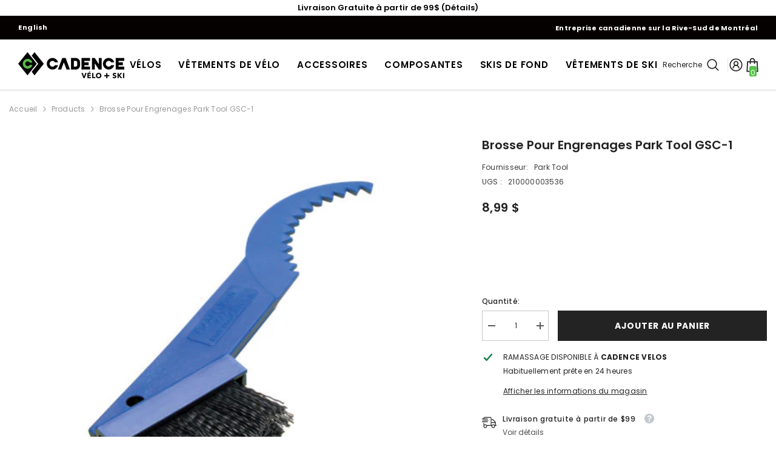

--- FILE ---
content_type: text/html; charset=utf-8
request_url: https://velocadence.ca/products/brosse-engrenages-park-tool-gsc-1
body_size: 56911
content:
<!doctype html><html class="no-js" lang="fr">
    <head>
        <meta charset="utf-8">
        <meta http-equiv="X-UA-Compatible" content="IE=edge">
        <meta name="viewport" content="width=device-width,initial-scale=1">
        <meta name="theme-color" content="">
        <link rel="canonical" href="https://velocadence.ca/products/brosse-engrenages-park-tool-gsc-1" canonical-shop-url="https://velocadence.ca/"><link rel="shortcut icon" href="//velocadence.ca/cdn/shop/files/FAVICON_32x32.png?v=1613537608" type="image/png"><link rel="preconnect" href="https://cdn.shopify.com" crossorigin>
        <title>Brosse pour Engrenages Park Tool GSC-1  &ndash; Vélo Cadence</title><meta name="description" content="Le GSC-1 est spécialement conçu pour libérer la transmission de votre vélo de la boue et de la crasse. La poignée confortable est dotée de poils résistants qui nettoient le dérailleur et la cassette, ainsi que d&#39;une extrémité dentée profilée pour atteindre la saleté en profondeur entre les engrenages. Permet d&#39;économis">

<meta property="og:site_name" content="Vélo Cadence">
<meta property="og:url" content="https://velocadence.ca/products/brosse-engrenages-park-tool-gsc-1">
<meta property="og:title" content="Brosse pour Engrenages Park Tool GSC-1">
<meta property="og:type" content="product">
<meta property="og:description" content="Le GSC-1 est spécialement conçu pour libérer la transmission de votre vélo de la boue et de la crasse. La poignée confortable est dotée de poils résistants qui nettoient le dérailleur et la cassette, ainsi que d&#39;une extrémité dentée profilée pour atteindre la saleté en profondeur entre les engrenages. Permet d&#39;économis"><meta property="og:image" content="http://velocadence.ca/cdn/shop/products/gkks3cyltlg2hlnrgnty.jpg?v=1571439040">
  <meta property="og:image:secure_url" content="https://velocadence.ca/cdn/shop/products/gkks3cyltlg2hlnrgnty.jpg?v=1571439040">
  <meta property="og:image:width" content="401">
  <meta property="og:image:height" content="520"><meta property="og:price:amount" content="8,99">
  <meta property="og:price:currency" content="CAD"><meta name="twitter:card" content="summary_large_image">
<meta name="twitter:title" content="Brosse pour Engrenages Park Tool GSC-1">
<meta name="twitter:description" content="Le GSC-1 est spécialement conçu pour libérer la transmission de votre vélo de la boue et de la crasse. La poignée confortable est dotée de poils résistants qui nettoient le dérailleur et la cassette, ainsi que d&#39;une extrémité dentée profilée pour atteindre la saleté en profondeur entre les engrenages. Permet d&#39;économis">

        <script>window.performance && window.performance.mark && window.performance.mark('shopify.content_for_header.start');</script><meta name="google-site-verification" content="OGfBRn_KotY2C-VYHHosOpNHjjLNylrFl0tIL39V0DE">
<meta name="google-site-verification" content="4USAHaDbSb04k7EKOrrHEMU3PSFtpBxh5w3vSbbNfeM">
<meta name="facebook-domain-verification" content="0vu40xcb39j51rer1gllaqsqig02kk">
<meta name="facebook-domain-verification" content="s1w4j6jvb0sa6v7k21o3rwuaxpzxav">
<meta name="facebook-domain-verification" content="ost52lmel6s0y4fy9m3egkqyqtbonq">
<meta id="shopify-digital-wallet" name="shopify-digital-wallet" content="/4969857/digital_wallets/dialog">
<meta name="shopify-checkout-api-token" content="b8580cc188ebf84fb651518b0ed35b9d">
<meta id="in-context-paypal-metadata" data-shop-id="4969857" data-venmo-supported="false" data-environment="production" data-locale="fr_FR" data-paypal-v4="true" data-currency="CAD">
<link rel="alternate" type="application/json+oembed" href="https://velocadence.ca/products/brosse-engrenages-park-tool-gsc-1.oembed">
<script async="async" src="/checkouts/internal/preloads.js?locale=fr-CA"></script>
<link rel="preconnect" href="https://shop.app" crossorigin="anonymous">
<script async="async" src="https://shop.app/checkouts/internal/preloads.js?locale=fr-CA&shop_id=4969857" crossorigin="anonymous"></script>
<script id="shopify-features" type="application/json">{"accessToken":"b8580cc188ebf84fb651518b0ed35b9d","betas":["rich-media-storefront-analytics"],"domain":"velocadence.ca","predictiveSearch":true,"shopId":4969857,"locale":"fr"}</script>
<script>var Shopify = Shopify || {};
Shopify.shop = "velocadence-ca.myshopify.com";
Shopify.locale = "fr";
Shopify.currency = {"active":"CAD","rate":"1.0"};
Shopify.country = "CA";
Shopify.theme = {"name":"Automne\/Hiver2025_1.0","id":156432859378,"schema_name":"Ella","schema_version":"6.7.2","theme_store_id":null,"role":"main"};
Shopify.theme.handle = "null";
Shopify.theme.style = {"id":null,"handle":null};
Shopify.cdnHost = "velocadence.ca/cdn";
Shopify.routes = Shopify.routes || {};
Shopify.routes.root = "/";</script>
<script type="module">!function(o){(o.Shopify=o.Shopify||{}).modules=!0}(window);</script>
<script>!function(o){function n(){var o=[];function n(){o.push(Array.prototype.slice.apply(arguments))}return n.q=o,n}var t=o.Shopify=o.Shopify||{};t.loadFeatures=n(),t.autoloadFeatures=n()}(window);</script>
<script>
  window.ShopifyPay = window.ShopifyPay || {};
  window.ShopifyPay.apiHost = "shop.app\/pay";
  window.ShopifyPay.redirectState = null;
</script>
<script id="shop-js-analytics" type="application/json">{"pageType":"product"}</script>
<script defer="defer" async type="module" src="//velocadence.ca/cdn/shopifycloud/shop-js/modules/v2/client.init-shop-cart-sync_BcDpqI9l.fr.esm.js"></script>
<script defer="defer" async type="module" src="//velocadence.ca/cdn/shopifycloud/shop-js/modules/v2/chunk.common_a1Rf5Dlz.esm.js"></script>
<script defer="defer" async type="module" src="//velocadence.ca/cdn/shopifycloud/shop-js/modules/v2/chunk.modal_Djra7sW9.esm.js"></script>
<script type="module">
  await import("//velocadence.ca/cdn/shopifycloud/shop-js/modules/v2/client.init-shop-cart-sync_BcDpqI9l.fr.esm.js");
await import("//velocadence.ca/cdn/shopifycloud/shop-js/modules/v2/chunk.common_a1Rf5Dlz.esm.js");
await import("//velocadence.ca/cdn/shopifycloud/shop-js/modules/v2/chunk.modal_Djra7sW9.esm.js");

  window.Shopify.SignInWithShop?.initShopCartSync?.({"fedCMEnabled":true,"windoidEnabled":true});

</script>
<script defer="defer" async type="module" src="//velocadence.ca/cdn/shopifycloud/shop-js/modules/v2/client.payment-terms_BQYK7nq4.fr.esm.js"></script>
<script defer="defer" async type="module" src="//velocadence.ca/cdn/shopifycloud/shop-js/modules/v2/chunk.common_a1Rf5Dlz.esm.js"></script>
<script defer="defer" async type="module" src="//velocadence.ca/cdn/shopifycloud/shop-js/modules/v2/chunk.modal_Djra7sW9.esm.js"></script>
<script type="module">
  await import("//velocadence.ca/cdn/shopifycloud/shop-js/modules/v2/client.payment-terms_BQYK7nq4.fr.esm.js");
await import("//velocadence.ca/cdn/shopifycloud/shop-js/modules/v2/chunk.common_a1Rf5Dlz.esm.js");
await import("//velocadence.ca/cdn/shopifycloud/shop-js/modules/v2/chunk.modal_Djra7sW9.esm.js");

  
</script>
<script>
  window.Shopify = window.Shopify || {};
  if (!window.Shopify.featureAssets) window.Shopify.featureAssets = {};
  window.Shopify.featureAssets['shop-js'] = {"shop-cart-sync":["modules/v2/client.shop-cart-sync_BLrx53Hf.fr.esm.js","modules/v2/chunk.common_a1Rf5Dlz.esm.js","modules/v2/chunk.modal_Djra7sW9.esm.js"],"init-fed-cm":["modules/v2/client.init-fed-cm_C8SUwJ8U.fr.esm.js","modules/v2/chunk.common_a1Rf5Dlz.esm.js","modules/v2/chunk.modal_Djra7sW9.esm.js"],"shop-cash-offers":["modules/v2/client.shop-cash-offers_BBp_MjBM.fr.esm.js","modules/v2/chunk.common_a1Rf5Dlz.esm.js","modules/v2/chunk.modal_Djra7sW9.esm.js"],"shop-login-button":["modules/v2/client.shop-login-button_Dw6kG_iO.fr.esm.js","modules/v2/chunk.common_a1Rf5Dlz.esm.js","modules/v2/chunk.modal_Djra7sW9.esm.js"],"pay-button":["modules/v2/client.pay-button_BJDaAh68.fr.esm.js","modules/v2/chunk.common_a1Rf5Dlz.esm.js","modules/v2/chunk.modal_Djra7sW9.esm.js"],"shop-button":["modules/v2/client.shop-button_DBWL94V3.fr.esm.js","modules/v2/chunk.common_a1Rf5Dlz.esm.js","modules/v2/chunk.modal_Djra7sW9.esm.js"],"avatar":["modules/v2/client.avatar_BTnouDA3.fr.esm.js"],"init-windoid":["modules/v2/client.init-windoid_77FSIiws.fr.esm.js","modules/v2/chunk.common_a1Rf5Dlz.esm.js","modules/v2/chunk.modal_Djra7sW9.esm.js"],"init-shop-for-new-customer-accounts":["modules/v2/client.init-shop-for-new-customer-accounts_QoC3RJm9.fr.esm.js","modules/v2/client.shop-login-button_Dw6kG_iO.fr.esm.js","modules/v2/chunk.common_a1Rf5Dlz.esm.js","modules/v2/chunk.modal_Djra7sW9.esm.js"],"init-shop-email-lookup-coordinator":["modules/v2/client.init-shop-email-lookup-coordinator_D4ioGzPw.fr.esm.js","modules/v2/chunk.common_a1Rf5Dlz.esm.js","modules/v2/chunk.modal_Djra7sW9.esm.js"],"init-shop-cart-sync":["modules/v2/client.init-shop-cart-sync_BcDpqI9l.fr.esm.js","modules/v2/chunk.common_a1Rf5Dlz.esm.js","modules/v2/chunk.modal_Djra7sW9.esm.js"],"shop-toast-manager":["modules/v2/client.shop-toast-manager_B-eIbpHW.fr.esm.js","modules/v2/chunk.common_a1Rf5Dlz.esm.js","modules/v2/chunk.modal_Djra7sW9.esm.js"],"init-customer-accounts":["modules/v2/client.init-customer-accounts_BcBSUbIK.fr.esm.js","modules/v2/client.shop-login-button_Dw6kG_iO.fr.esm.js","modules/v2/chunk.common_a1Rf5Dlz.esm.js","modules/v2/chunk.modal_Djra7sW9.esm.js"],"init-customer-accounts-sign-up":["modules/v2/client.init-customer-accounts-sign-up_DvG__VHD.fr.esm.js","modules/v2/client.shop-login-button_Dw6kG_iO.fr.esm.js","modules/v2/chunk.common_a1Rf5Dlz.esm.js","modules/v2/chunk.modal_Djra7sW9.esm.js"],"shop-follow-button":["modules/v2/client.shop-follow-button_Dnx6fDH9.fr.esm.js","modules/v2/chunk.common_a1Rf5Dlz.esm.js","modules/v2/chunk.modal_Djra7sW9.esm.js"],"checkout-modal":["modules/v2/client.checkout-modal_BDH3MUqJ.fr.esm.js","modules/v2/chunk.common_a1Rf5Dlz.esm.js","modules/v2/chunk.modal_Djra7sW9.esm.js"],"shop-login":["modules/v2/client.shop-login_CV9Paj8R.fr.esm.js","modules/v2/chunk.common_a1Rf5Dlz.esm.js","modules/v2/chunk.modal_Djra7sW9.esm.js"],"lead-capture":["modules/v2/client.lead-capture_DGQOTB4e.fr.esm.js","modules/v2/chunk.common_a1Rf5Dlz.esm.js","modules/v2/chunk.modal_Djra7sW9.esm.js"],"payment-terms":["modules/v2/client.payment-terms_BQYK7nq4.fr.esm.js","modules/v2/chunk.common_a1Rf5Dlz.esm.js","modules/v2/chunk.modal_Djra7sW9.esm.js"]};
</script>
<script>(function() {
  var isLoaded = false;
  function asyncLoad() {
    if (isLoaded) return;
    isLoaded = true;
    var urls = ["https:\/\/d23dclunsivw3h.cloudfront.net\/redirect-app.js?shop=velocadence-ca.myshopify.com","https:\/\/static.klaviyo.com\/onsite\/js\/Xu9UPu\/klaviyo.js?company_id=Xu9UPu\u0026shop=velocadence-ca.myshopify.com"];
    for (var i = 0; i < urls.length; i++) {
      var s = document.createElement('script');
      s.type = 'text/javascript';
      s.async = true;
      s.src = urls[i];
      var x = document.getElementsByTagName('script')[0];
      x.parentNode.insertBefore(s, x);
    }
  };
  if(window.attachEvent) {
    window.attachEvent('onload', asyncLoad);
  } else {
    window.addEventListener('load', asyncLoad, false);
  }
})();</script>
<script id="__st">var __st={"a":4969857,"offset":-18000,"reqid":"6d9699bf-170a-4727-8587-b01801750efb-1769041267","pageurl":"velocadence.ca\/products\/brosse-engrenages-park-tool-gsc-1","u":"21dda6f08804","p":"product","rtyp":"product","rid":3615425200233};</script>
<script>window.ShopifyPaypalV4VisibilityTracking = true;</script>
<script id="captcha-bootstrap">!function(){'use strict';const t='contact',e='account',n='new_comment',o=[[t,t],['blogs',n],['comments',n],[t,'customer']],c=[[e,'customer_login'],[e,'guest_login'],[e,'recover_customer_password'],[e,'create_customer']],r=t=>t.map((([t,e])=>`form[action*='/${t}']:not([data-nocaptcha='true']) input[name='form_type'][value='${e}']`)).join(','),a=t=>()=>t?[...document.querySelectorAll(t)].map((t=>t.form)):[];function s(){const t=[...o],e=r(t);return a(e)}const i='password',u='form_key',d=['recaptcha-v3-token','g-recaptcha-response','h-captcha-response',i],f=()=>{try{return window.sessionStorage}catch{return}},m='__shopify_v',_=t=>t.elements[u];function p(t,e,n=!1){try{const o=window.sessionStorage,c=JSON.parse(o.getItem(e)),{data:r}=function(t){const{data:e,action:n}=t;return t[m]||n?{data:e,action:n}:{data:t,action:n}}(c);for(const[e,n]of Object.entries(r))t.elements[e]&&(t.elements[e].value=n);n&&o.removeItem(e)}catch(o){console.error('form repopulation failed',{error:o})}}const l='form_type',E='cptcha';function T(t){t.dataset[E]=!0}const w=window,h=w.document,L='Shopify',v='ce_forms',y='captcha';let A=!1;((t,e)=>{const n=(g='f06e6c50-85a8-45c8-87d0-21a2b65856fe',I='https://cdn.shopify.com/shopifycloud/storefront-forms-hcaptcha/ce_storefront_forms_captcha_hcaptcha.v1.5.2.iife.js',D={infoText:'Protégé par hCaptcha',privacyText:'Confidentialité',termsText:'Conditions'},(t,e,n)=>{const o=w[L][v],c=o.bindForm;if(c)return c(t,g,e,D).then(n);var r;o.q.push([[t,g,e,D],n]),r=I,A||(h.body.append(Object.assign(h.createElement('script'),{id:'captcha-provider',async:!0,src:r})),A=!0)});var g,I,D;w[L]=w[L]||{},w[L][v]=w[L][v]||{},w[L][v].q=[],w[L][y]=w[L][y]||{},w[L][y].protect=function(t,e){n(t,void 0,e),T(t)},Object.freeze(w[L][y]),function(t,e,n,w,h,L){const[v,y,A,g]=function(t,e,n){const i=e?o:[],u=t?c:[],d=[...i,...u],f=r(d),m=r(i),_=r(d.filter((([t,e])=>n.includes(e))));return[a(f),a(m),a(_),s()]}(w,h,L),I=t=>{const e=t.target;return e instanceof HTMLFormElement?e:e&&e.form},D=t=>v().includes(t);t.addEventListener('submit',(t=>{const e=I(t);if(!e)return;const n=D(e)&&!e.dataset.hcaptchaBound&&!e.dataset.recaptchaBound,o=_(e),c=g().includes(e)&&(!o||!o.value);(n||c)&&t.preventDefault(),c&&!n&&(function(t){try{if(!f())return;!function(t){const e=f();if(!e)return;const n=_(t);if(!n)return;const o=n.value;o&&e.removeItem(o)}(t);const e=Array.from(Array(32),(()=>Math.random().toString(36)[2])).join('');!function(t,e){_(t)||t.append(Object.assign(document.createElement('input'),{type:'hidden',name:u})),t.elements[u].value=e}(t,e),function(t,e){const n=f();if(!n)return;const o=[...t.querySelectorAll(`input[type='${i}']`)].map((({name:t})=>t)),c=[...d,...o],r={};for(const[a,s]of new FormData(t).entries())c.includes(a)||(r[a]=s);n.setItem(e,JSON.stringify({[m]:1,action:t.action,data:r}))}(t,e)}catch(e){console.error('failed to persist form',e)}}(e),e.submit())}));const S=(t,e)=>{t&&!t.dataset[E]&&(n(t,e.some((e=>e===t))),T(t))};for(const o of['focusin','change'])t.addEventListener(o,(t=>{const e=I(t);D(e)&&S(e,y())}));const B=e.get('form_key'),M=e.get(l),P=B&&M;t.addEventListener('DOMContentLoaded',(()=>{const t=y();if(P)for(const e of t)e.elements[l].value===M&&p(e,B);[...new Set([...A(),...v().filter((t=>'true'===t.dataset.shopifyCaptcha))])].forEach((e=>S(e,t)))}))}(h,new URLSearchParams(w.location.search),n,t,e,['guest_login'])})(!0,!0)}();</script>
<script integrity="sha256-4kQ18oKyAcykRKYeNunJcIwy7WH5gtpwJnB7kiuLZ1E=" data-source-attribution="shopify.loadfeatures" defer="defer" src="//velocadence.ca/cdn/shopifycloud/storefront/assets/storefront/load_feature-a0a9edcb.js" crossorigin="anonymous"></script>
<script crossorigin="anonymous" defer="defer" src="//velocadence.ca/cdn/shopifycloud/storefront/assets/shopify_pay/storefront-65b4c6d7.js?v=20250812"></script>
<script data-source-attribution="shopify.dynamic_checkout.dynamic.init">var Shopify=Shopify||{};Shopify.PaymentButton=Shopify.PaymentButton||{isStorefrontPortableWallets:!0,init:function(){window.Shopify.PaymentButton.init=function(){};var t=document.createElement("script");t.src="https://velocadence.ca/cdn/shopifycloud/portable-wallets/latest/portable-wallets.fr.js",t.type="module",document.head.appendChild(t)}};
</script>
<script data-source-attribution="shopify.dynamic_checkout.buyer_consent">
  function portableWalletsHideBuyerConsent(e){var t=document.getElementById("shopify-buyer-consent"),n=document.getElementById("shopify-subscription-policy-button");t&&n&&(t.classList.add("hidden"),t.setAttribute("aria-hidden","true"),n.removeEventListener("click",e))}function portableWalletsShowBuyerConsent(e){var t=document.getElementById("shopify-buyer-consent"),n=document.getElementById("shopify-subscription-policy-button");t&&n&&(t.classList.remove("hidden"),t.removeAttribute("aria-hidden"),n.addEventListener("click",e))}window.Shopify?.PaymentButton&&(window.Shopify.PaymentButton.hideBuyerConsent=portableWalletsHideBuyerConsent,window.Shopify.PaymentButton.showBuyerConsent=portableWalletsShowBuyerConsent);
</script>
<script data-source-attribution="shopify.dynamic_checkout.cart.bootstrap">document.addEventListener("DOMContentLoaded",(function(){function t(){return document.querySelector("shopify-accelerated-checkout-cart, shopify-accelerated-checkout")}if(t())Shopify.PaymentButton.init();else{new MutationObserver((function(e,n){t()&&(Shopify.PaymentButton.init(),n.disconnect())})).observe(document.body,{childList:!0,subtree:!0})}}));
</script>
<link id="shopify-accelerated-checkout-styles" rel="stylesheet" media="screen" href="https://velocadence.ca/cdn/shopifycloud/portable-wallets/latest/accelerated-checkout-backwards-compat.css" crossorigin="anonymous">
<style id="shopify-accelerated-checkout-cart">
        #shopify-buyer-consent {
  margin-top: 1em;
  display: inline-block;
  width: 100%;
}

#shopify-buyer-consent.hidden {
  display: none;
}

#shopify-subscription-policy-button {
  background: none;
  border: none;
  padding: 0;
  text-decoration: underline;
  font-size: inherit;
  cursor: pointer;
}

#shopify-subscription-policy-button::before {
  box-shadow: none;
}

      </style>
<script id="sections-script" data-sections="header-mobile,header-navigation-compact" defer="defer" src="//velocadence.ca/cdn/shop/t/84/compiled_assets/scripts.js?v=27807"></script>
<script>window.performance && window.performance.mark && window.performance.mark('shopify.content_for_header.end');</script>
        <style>@import url('https://fonts.googleapis.com/css?family=Poppins:300,300i,400,400i,500,500i,600,600i,700,700i,800,800i&display=swap');
                

:root {
        --font-family-1: Poppins;
        --font-family-2: Poppins;

        /* Settings Body */--font-body-family: Poppins;--font-body-size: 12px;--font-body-weight: 400;--body-line-height: 22px;--body-letter-spacing: .02em;

        /* Settings Heading */--font-heading-family: Poppins;--font-heading-size: 16px;--font-heading-weight: 700;--font-heading-style: normal;--heading-line-height: 24px;--heading-letter-spacing: .05em;--heading-text-transform: uppercase;--heading-border-height: 2px;

        /* Menu Lv1 */--font-menu-lv1-family: Poppins;--font-menu-lv1-size: 15px;--font-menu-lv1-weight: 500;--menu-lv1-line-height: 22px;--menu-lv1-letter-spacing: .05em;--menu-lv1-text-transform: uppercase;

        /* Menu Lv2 */--font-menu-lv2-family: Poppins;--font-menu-lv2-size: 12px;--font-menu-lv2-weight: 400;--menu-lv2-line-height: 22px;--menu-lv2-letter-spacing: .02em;--menu-lv2-text-transform: capitalize;

        /* Menu Lv3 */--font-menu-lv3-family: Poppins;--font-menu-lv3-size: 12px;--font-menu-lv3-weight: 400;--menu-lv3-line-height: 22px;--menu-lv3-letter-spacing: .02em;--menu-lv3-text-transform: capitalize;

        /* Mega Menu Lv2 */--font-mega-menu-lv2-family: Poppins;--font-mega-menu-lv2-size: 12px;--font-mega-menu-lv2-weight: 600;--font-mega-menu-lv2-style: normal;--mega-menu-lv2-line-height: 22px;--mega-menu-lv2-letter-spacing: .02em;--mega-menu-lv2-text-transform: uppercase;

        /* Mega Menu Lv3 */--font-mega-menu-lv3-family: Poppins;--font-mega-menu-lv3-size: 12px;--font-mega-menu-lv3-weight: 400;--mega-menu-lv3-line-height: 22px;--mega-menu-lv3-letter-spacing: .02em;--mega-menu-lv3-text-transform: capitalize;

        /* Product Card Title */--product-title-font: Poppins;--product-title-font-size : 12px;--product-title-font-weight : 400;--product-title-line-height: 22px;--product-title-letter-spacing: .02em;--product-title-line-text : 2;--product-title-text-transform : capitalize;--product-title-margin-bottom: 10px;

        /* Product Card Vendor */--product-vendor-font: Poppins;--product-vendor-font-size : 12px;--product-vendor-font-weight : 500;--product-vendor-font-style : normal;--product-vendor-line-height: 22px;--product-vendor-letter-spacing: .02em;--product-vendor-text-transform : capitalize;--product-vendor-margin-bottom: 10px;--product-vendor-margin-top: 10px;

        /* Product Card Price */--product-price-font: Poppins;--product-price-font-size : 14px;--product-price-font-weight : 600;--product-price-line-height: 22px;--product-price-letter-spacing: .02em;--product-price-margin-top: 0px;--product-price-margin-bottom: 13px;

        /* Product Card Badge */--badge-font: Poppins;--badge-font-size : 12px;--badge-font-weight : 400;--badge-text-transform : capitalize;--badge-letter-spacing: .02em;--badge-line-height: 20px;--badge-border-radius: 0px;--badge-padding-top: 0px;--badge-padding-bottom: 0px;--badge-padding-left-right: 8px;--badge-postion-top: 0px;--badge-postion-left-right: 0px;

        /* Product Quickview */
        --product-quickview-font-size : 12px; --product-quickview-line-height: 23px; --product-quickview-border-radius: 1px; --product-quickview-padding-top: 0px; --product-quickview-padding-bottom: 0px; --product-quickview-padding-left-right: 7px; --product-quickview-sold-out-product: #e95144;--product-quickview-box-shadow: none;/* Blog Card Tile */--blog-title-font: Poppins;--blog-title-font-size : 20px; --blog-title-font-weight : 700; --blog-title-line-height: 29px; --blog-title-letter-spacing: .09em; --blog-title-text-transform : uppercase;

        /* Blog Card Info (Date, Author) */--blog-info-font: Poppins;--blog-info-font-size : 14px; --blog-info-font-weight : 400; --blog-info-line-height: 20px; --blog-info-letter-spacing: .02em; --blog-info-text-transform : uppercase;

        /* Button 1 */--btn-1-font-family: Poppins;--btn-1-font-size: 14px; --btn-1-font-weight: 700; --btn-1-text-transform: uppercase; --btn-1-line-height: 22px; --btn-1-letter-spacing: .05em; --btn-1-text-align: center; --btn-1-border-radius: 0px; --btn-1-border-width: 1px; --btn-1-border-style: solid; --btn-1-padding-top: 10px; --btn-1-padding-bottom: 10px; --btn-1-horizontal-length: 0px; --btn-1-vertical-length: 0px; --btn-1-blur-radius: 0px; --btn-1-spread: 0px;
        
--btn-1-all-bg-opacity-hover: rgba(0, 0, 0, 0.5);--btn-1-inset: ;/* Button 2 */--btn-2-font-family: Poppins;--btn-2-font-size: 14px; --btn-2-font-weight: 700; --btn-2-text-transform: uppercase; --btn-2-line-height: 22px; --btn-2-letter-spacing: .05em; --btn-2-text-align: center; --btn-2-border-radius: 0px; --btn-2-border-width: 1px; --btn-2-border-style: solid; --btn-2-padding-top: 13px; --btn-2-padding-bottom: 13px; --btn-2-horizontal-length: 0px; --btn-2-vertical-length: 0px; --btn-2-blur-radius: 0px; --btn-2-spread: 0px;
        
--btn-2-all-bg-opacity-hover: rgba(0, 0, 0, 0.5);--btn-2-inset: ;/* Button 3 */--btn-3-font-family: Poppins;--btn-3-font-size: 14px; --btn-3-font-weight: 700; --btn-3-text-transform: uppercase; --btn-3-line-height: 22px; --btn-3-letter-spacing: .05em; --btn-3-text-align: center; --btn-3-border-radius: 0px; --btn-3-border-width: 1px; --btn-3-border-style: solid; --btn-3-padding-top: 10px; --btn-3-padding-bottom: 10px; --btn-3-horizontal-length: 0px; --btn-3-vertical-length: 0px; --btn-3-blur-radius: 0px; --btn-3-spread: 0px;
        
--btn-3-all-bg-opacity: rgba(0, 0, 0, 0.1);--btn-3-all-bg-opacity-hover: rgba(0, 0, 0, 0.1);--btn-3-inset: ;/* Footer Heading */--footer-heading-font-family: Poppins;--footer-heading-font-size : 15px; --footer-heading-font-weight : 600; --footer-heading-line-height : 22px; --footer-heading-letter-spacing : .05em; --footer-heading-text-transform : uppercase;

        /* Footer Link */--footer-link-font-family: Poppins;--footer-link-font-size : 12px; --footer-link-font-weight : ; --footer-link-line-height : 28px; --footer-link-letter-spacing : .02em; --footer-link-text-transform : capitalize;

        /* Page Title */--font-page-title-family: Poppins;--font-page-title-size: 25px; --font-page-title-weight: 800; --font-page-title-style: normal; --page-title-line-height: 20px; --page-title-letter-spacing: .05em; --page-title-text-transform: none;

        /* Font Product Tab Title */
        --font-tab-type-1: Poppins; --font-tab-type-2: Poppins;

        /* Text Size */
        --text-size-font-size : 10px; --text-size-font-weight : 400; --text-size-line-height : 22px; --text-size-letter-spacing : 0; --text-size-text-transform : uppercase; --text-size-color : #787878;

        /* Font Weight */
        --font-weight-normal: 400; --font-weight-medium: 500; --font-weight-semibold: 600; --font-weight-bold: 700; --font-weight-bolder: 800; --font-weight-black: 900;

        /* Radio Button */
        --form-label-checkbox-before-bg: #fff; --form-label-checkbox-before-border: #cecece; --form-label-checkbox-before-bg-checked: #000;

        /* Conatiner */
        --body-custom-width-container: 1600px;

        /* Layout Boxed */
        --color-background-layout-boxed: #f8f8f8;/* Arrow */
        --position-horizontal-slick-arrow: 0;

        /* General Color*/
        --color-text: #232323; --color-text2: #969696; --color-global: #232323; --color-white: #FFFFFF; --color-grey: #868686; --color-black: #202020; --color-base-text-rgb: 35, 35, 35; --color-base-text2-rgb: 150, 150, 150; --color-background: #ffffff; --color-background-rgb: 255, 255, 255; --color-background-overylay: rgba(255, 255, 255, 0.9); --color-base-accent-text: ; --color-base-accent-1: ; --color-base-accent-2: ; --color-link: #232323; --color-link-hover: #232323; --color-error: #D93333; --color-error-bg: #FCEEEE; --color-success: #5A5A5A; --color-success-bg: #DFF0D8; --color-info: #202020; --color-info-bg: #FFF2DD; --color-link-underline: rgba(35, 35, 35, 0.5); --color-breadcrumb: #999999; --colors-breadcrumb-hover: #232323;--colors-breadcrumb-active: #999999; --border-global: #e6e6e6; --bg-global: #fafafa; --bg-planceholder: #fafafa; --color-warning: #fff; --bg-warning: #e0b252; --color-background-10 : #e9e9e9; --color-background-20 : #d3d3d3; --color-background-30 : #bdbdbd; --color-background-50 : #919191; --color-background-global : #919191;

        /* Arrow Color */
        --arrow-color: #323232; --arrow-background-color: #fff; --arrow-border-color: #ccc;--arrow-color-hover: #323232;--arrow-background-color-hover: #f8f8f8;--arrow-border-color-hover: #f8f8f8;--arrow-width: 35px;--arrow-height: 35px;--arrow-size: px;--arrow-size-icon: 17px;--arrow-border-radius: 50%;--arrow-border-width: 1px;--arrow-width-half: -17px;

        /* Pagination Color */
        --pagination-item-color: #3c3c3c; --pagination-item-color-active: #3c3c3c; --pagination-item-bg-color: #fff;--pagination-item-bg-color-active: #fff;--pagination-item-border-color: #fff;--pagination-item-border-color-active: #ffffff;--pagination-arrow-color: #3c3c3c;--pagination-arrow-color-active: #3c3c3c;--pagination-arrow-bg-color: #fff;--pagination-arrow-bg-color-active: #fff;--pagination-arrow-border-color: #fff;--pagination-arrow-border-color-active: #fff;

        /* Dots Color */
        --dots-color: transparent;--dots-border-color: #323232;--dots-color-active: #323232;--dots-border-color-active: #323232;--dots-style2-background-opacity: #00000050;--dots-width: 12px;--dots-height: 12px;

        /* Button Color */
        --btn-1-color: #FFFFFF;--btn-1-bg: #232323;--btn-1-border: #232323;--btn-1-color-hover: #232323;--btn-1-bg-hover: #ffffff;--btn-1-border-hover: #232323;
        --btn-2-color: #232323;--btn-2-bg: #FFFFFF;--btn-2-border: #727272;--btn-2-color-hover: #FFFFFF;--btn-2-bg-hover: #232323;--btn-2-border-hover: #232323;
        --btn-3-color: #FFFFFF;--btn-3-bg: #e9514b;--btn-3-border: #e9514b;--btn-3-color-hover: #ffffff;--btn-3-bg-hover: #e9514b;--btn-3-border-hover: #e9514b;
        --anchor-transition: all ease .3s;--bg-white: #ffffff;--bg-black: #000000;--bg-grey: #808080;--icon: var(--color-text);--text-cart: #3c3c3c;--duration-short: 100ms;--duration-default: 350ms;--duration-long: 500ms;--form-input-bg: #ffffff;--form-input-border: #c7c7c7;--form-input-color: #232323;--form-input-placeholder: #868686;--form-label: #232323;

        --new-badge-color: #232323;--new-badge-bg: #FFFFFF;--sale-badge-color: #ffffff;--sale-badge-bg: #e95144;--sold-out-badge-color: #ffffff;--sold-out-badge-bg: #c1c1c1;--custom-badge-color: #ffffff;--custom-badge-bg: #ffbb49;--bundle-badge-color: #ffffff;--bundle-badge-bg: #232323;
        
        --product-title-color : #232323;--product-title-color-hover : #232323;--product-vendor-color : #969696;--product-price-color : #232323;--product-sale-price-color : #e95144;--product-compare-price-color : #969696;--product-countdown-color : #c12e48;--product-countdown-bg-color : #ffffff;

        --product-swatch-border : #cbcbcb;--product-swatch-border-active : #232323;--product-swatch-width : 40px;--product-swatch-height : 40px;--product-swatch-border-radius : 0px;--product-swatch-color-width : 40px;--product-swatch-color-height : 40px;--product-swatch-color-border-radius : 20px;

        --product-wishlist-color : #000000;--product-wishlist-bg : #ffffff;--product-wishlist-border : transparent;--product-wishlist-color-added : #ffffff;--product-wishlist-bg-added : #000000;--product-wishlist-border-added : transparent;--product-compare-color : #000000;--product-compare-bg : #FFFFFF;--product-compare-color-added : #D12442; --product-compare-bg-added : #FFFFFF; --product-hot-stock-text-color : #d62828; --product-quick-view-color : #000000; --product-cart-image-fit : contain; --product-title-variant-font-size: 16px;--product-quick-view-bg : #FFFFFF;--product-quick-view-bg-above-button: rgba(255, 255, 255, 0.7);--product-quick-view-color-hover : #FFFFFF;--product-quick-view-bg-hover : #000000;--product-action-color : #232323;--product-action-bg : #ffffff;--product-action-border : #000000;--product-action-color-hover : #FFFFFF;--product-action-bg-hover : #232323;--product-action-border-hover : #232323;

        /* Multilevel Category Filter */
        --color-label-multiLevel-categories: #232323;--bg-label-multiLevel-categories: #fff;--color-button-multiLevel-categories: #fff;--bg-button-multiLevel-categories: #ff8b21;--border-button-multiLevel-categories: transparent;--hover-color-button-multiLevel-categories: #fff;--hover-bg-button-multiLevel-categories: #ff8b21;--cart-item-bg : #ffffff;--cart-item-border : #e8e8e8;--cart-item-border-width : 1px;--cart-item-border-style : solid;--w-product-swatch-custom: 30px;--h-product-swatch-custom: 30px;--w-product-swatch-custom-mb: 20px;--h-product-swatch-custom-mb: 20px;--font-size-product-swatch-more: 12px;--swatch-border : #cbcbcb;--swatch-border-active : #232323;

        --variant-size: #232323;--variant-size-border: #e7e7e7;--variant-size-bg: #ffffff;--variant-size-hover: #ffffff;--variant-size-border-hover: #232323;--variant-size-bg-hover: #232323;--variant-bg : #ffffff; --variant-color : #232323; --variant-bg-active : #ffffff; --variant-color-active : #232323;

        --fontsize-text-social: 12px;
        --page-content-distance: 64px;--sidebar-content-distance: 40px;--button-transition-ease: cubic-bezier(.25,.46,.45,.94);

        /* Loading Spinner Color */
        --spinner-top-color: #fc0; --spinner-right-color: #4dd4c6; --spinner-bottom-color: #f00; --spinner-left-color: #f6f6f6;

        /* Product Card Marquee */
        --product-marquee-background-color: ;--product-marquee-text-color: #FFFFFF;--product-marquee-text-size: 14px;--product-marquee-text-mobile-size: 14px;--product-marquee-text-weight: 400;--product-marquee-text-transform: none;--product-marquee-text-style: italic;--product-marquee-speed: ; --product-marquee-line-height: calc(var(--product-marquee-text-mobile-size) * 1.5);
    }
</style>
        <link href="//velocadence.ca/cdn/shop/t/84/assets/base.css?v=160291853480013092211763074792" rel="stylesheet" type="text/css" media="all" />
<link href="//velocadence.ca/cdn/shop/t/84/assets/animated.css?v=124579380764407670711763074790" rel="stylesheet" type="text/css" media="all" />
<link href="//velocadence.ca/cdn/shop/t/84/assets/component-card.css?v=30603824125096546601763074803" rel="stylesheet" type="text/css" media="all" />
<link href="//velocadence.ca/cdn/shop/t/84/assets/component-loading-overlay.css?v=23413779889692260311763074822" rel="stylesheet" type="text/css" media="all" />
<link href="//velocadence.ca/cdn/shop/t/84/assets/component-loading-banner.css?v=69856287195459887291763074822" rel="stylesheet" type="text/css" media="all" />
<link href="//velocadence.ca/cdn/shop/t/84/assets/component-quick-cart.css?v=26051518140860836451763074836" rel="stylesheet" type="text/css" media="all" />
<link rel="stylesheet" href="//velocadence.ca/cdn/shop/t/84/assets/vendor.css?v=51530415543490038341763074888" media="print" onload="this.media='all'">
<noscript><link href="//velocadence.ca/cdn/shop/t/84/assets/vendor.css?v=51530415543490038341763074888" rel="stylesheet" type="text/css" media="all" /></noscript>


	<link href="//velocadence.ca/cdn/shop/t/84/assets/component-card-02.css?v=27903617182839112001763074800" rel="stylesheet" type="text/css" media="all" />


<link href="//velocadence.ca/cdn/shop/t/84/assets/component-predictive-search.css?v=108862789226156590491763074830" rel="stylesheet" type="text/css" media="all" />
<link rel="stylesheet" href="//velocadence.ca/cdn/shop/t/84/assets/component-newsletter.css?v=111617043413587308161763074828" media="print" onload="this.media='all'">
<link rel="stylesheet" href="//velocadence.ca/cdn/shop/t/84/assets/component-slider.css?v=134420753549460766241763074842" media="print" onload="this.media='all'">
<link rel="stylesheet" href="//velocadence.ca/cdn/shop/t/84/assets/component-list-social.css?v=102044711114163579551763074821" media="print" onload="this.media='all'"><noscript><link href="//velocadence.ca/cdn/shop/t/84/assets/component-newsletter.css?v=111617043413587308161763074828" rel="stylesheet" type="text/css" media="all" /></noscript>
<noscript><link href="//velocadence.ca/cdn/shop/t/84/assets/component-slider.css?v=134420753549460766241763074842" rel="stylesheet" type="text/css" media="all" /></noscript>
<noscript><link href="//velocadence.ca/cdn/shop/t/84/assets/component-list-social.css?v=102044711114163579551763074821" rel="stylesheet" type="text/css" media="all" /></noscript>

<style type="text/css">
	.nav-title-mobile {display: none;}.list-menu--disclosure{display: none;position: absolute;min-width: 100%;width: 22rem;background-color: var(--bg-white);box-shadow: 0 1px 4px 0 rgb(0 0 0 / 15%);padding: 5px 0 5px 20px;opacity: 0;visibility: visible;pointer-events: none;transition: opacity var(--duration-default) ease, transform var(--duration-default) ease;}.list-menu--disclosure-2{margin-left: calc(100% - 15px);z-index: 2;top: -5px;}.list-menu--disclosure:focus {outline: none;}.list-menu--disclosure.localization-selector {max-height: 18rem;overflow: auto;width: 10rem;padding: 0.5rem;}.js menu-drawer > details > summary::before, .js menu-drawer > details[open]:not(.menu-opening) > summary::before {content: '';position: absolute;cursor: default;width: 100%;height: calc(100vh - 100%);height: calc(var(--viewport-height, 100vh) - (var(--header-bottom-position, 100%)));top: 100%;left: 0;background: var(--color-foreground-50);opacity: 0;visibility: hidden;z-index: 2;transition: opacity var(--duration-default) ease,visibility var(--duration-default) ease;}menu-drawer > details[open] > summary::before {visibility: visible;opacity: 1;}.menu-drawer {position: absolute;transform: translateX(-100%);visibility: hidden;z-index: 3;left: 0;top: 100%;width: 100%;max-width: calc(100vw - 4rem);padding: 0;border: 0.1rem solid var(--color-background-10);border-left: 0;border-bottom: 0;background-color: var(--bg-white);overflow-x: hidden;}.js .menu-drawer {height: calc(100vh - 100%);height: calc(var(--viewport-height, 100vh) - (var(--header-bottom-position, 100%)));}.js details[open] > .menu-drawer, .js details[open] > .menu-drawer__submenu {transition: transform var(--duration-default) ease, visibility var(--duration-default) ease;}.no-js details[open] > .menu-drawer, .js details[open].menu-opening > .menu-drawer, details[open].menu-opening > .menu-drawer__submenu {transform: translateX(0);visibility: visible;}@media screen and (min-width: 750px) {.menu-drawer {width: 40rem;}.no-js .menu-drawer {height: auto;}}.menu-drawer__inner-container {position: relative;height: 100%;}.menu-drawer__navigation-container {display: grid;grid-template-rows: 1fr auto;align-content: space-between;overflow-y: auto;height: 100%;}.menu-drawer__navigation {padding: 0 0 5.6rem 0;}.menu-drawer__inner-submenu {height: 100%;overflow-x: hidden;overflow-y: auto;}.no-js .menu-drawer__navigation {padding: 0;}.js .menu-drawer__menu li {width: 100%;border-bottom: 1px solid #e6e6e6;overflow: hidden;}.menu-drawer__menu-item{line-height: var(--body-line-height);letter-spacing: var(--body-letter-spacing);padding: 10px 20px 10px 15px;cursor: pointer;display: flex;align-items: center;justify-content: space-between;}.menu-drawer__menu-item .label{display: inline-block;vertical-align: middle;font-size: calc(var(--font-body-size) - 4px);font-weight: var(--font-weight-normal);letter-spacing: var(--body-letter-spacing);height: 20px;line-height: 20px;margin: 0 0 0 10px;padding: 0 5px;text-transform: uppercase;text-align: center;position: relative;}.menu-drawer__menu-item .label:before{content: "";position: absolute;border: 5px solid transparent;top: 50%;left: -9px;transform: translateY(-50%);}.menu-drawer__menu-item > .icon{width: 24px;height: 24px;margin: 0 10px 0 0;}.menu-drawer__menu-item > .symbol {position: absolute;right: 20px;top: 50%;transform: translateY(-50%);display: flex;align-items: center;justify-content: center;font-size: 0;pointer-events: none;}.menu-drawer__menu-item > .symbol .icon{width: 14px;height: 14px;opacity: .6;}.menu-mobile-icon .menu-drawer__menu-item{justify-content: flex-start;}.no-js .menu-drawer .menu-drawer__menu-item > .symbol {display: none;}.js .menu-drawer__submenu {position: absolute;top: 0;width: 100%;bottom: 0;left: 0;background-color: var(--bg-white);z-index: 1;transform: translateX(100%);visibility: hidden;}.js .menu-drawer__submenu .menu-drawer__submenu {overflow-y: auto;}.menu-drawer__close-button {display: block;width: 100%;padding: 10px 15px;background-color: transparent;border: none;background: #f6f8f9;position: relative;}.menu-drawer__close-button .symbol{position: absolute;top: auto;left: 20px;width: auto;height: 22px;z-index: 10;display: flex;align-items: center;justify-content: center;font-size: 0;pointer-events: none;}.menu-drawer__close-button .icon {display: inline-block;vertical-align: middle;width: 18px;height: 18px;transform: rotate(180deg);}.menu-drawer__close-button .text{max-width: calc(100% - 50px);white-space: nowrap;overflow: hidden;text-overflow: ellipsis;display: inline-block;vertical-align: top;width: 100%;margin: 0 auto;}.no-js .menu-drawer__close-button {display: none;}.menu-drawer__utility-links {padding: 2rem;}.menu-drawer__account {display: inline-flex;align-items: center;text-decoration: none;padding: 1.2rem;margin-left: -1.2rem;font-size: 1.4rem;}.menu-drawer__account .icon-account {height: 2rem;width: 2rem;margin-right: 1rem;}.menu-drawer .list-social {justify-content: flex-start;margin-left: -1.25rem;margin-top: 2rem;}.menu-drawer .list-social:empty {display: none;}.menu-drawer .list-social__link {padding: 1.3rem 1.25rem;}

	/* Style General */
	.d-block{display: block}.d-inline-block{display: inline-block}.d-flex{display: flex}.d-none {display: none}.d-grid{display: grid}.ver-alg-mid {vertical-align: middle}.ver-alg-top{vertical-align: top}
	.flex-jc-start{justify-content:flex-start}.flex-jc-end{justify-content:flex-end}.flex-jc-center{justify-content:center}.flex-jc-between{justify-content:space-between}.flex-jc-stretch{justify-content:stretch}.flex-align-start{align-items: flex-start}.flex-align-center{align-items: center}.flex-align-end{align-items: flex-end}.flex-align-stretch{align-items:stretch}.flex-wrap{flex-wrap: wrap}.flex-nowrap{flex-wrap: nowrap}.fd-row{flex-direction:row}.fd-row-reverse{flex-direction:row-reverse}.fd-column{flex-direction:column}.fd-column-reverse{flex-direction:column-reverse}.fg-0{flex-grow:0}.fs-0{flex-shrink:0}.gap-15{gap:15px}.gap-30{gap:30px}.gap-col-30{column-gap:30px}
	.p-relative{position:relative}.p-absolute{position:absolute}.p-static{position:static}.p-fixed{position:fixed;}
	.zi-1{z-index:1}.zi-2{z-index:2}.zi-3{z-index:3}.zi-5{z-index:5}.zi-6{z-index:6}.zi-7{z-index:7}.zi-9{z-index:9}.zi-10{z-index:10}.zi-99{z-index:99} .zi-100{z-index:100} .zi-101{z-index:101}
	.top-0{top:0}.top-100{top:100%}.top-auto{top:auto}.left-0{left:0}.left-auto{left:auto}.right-0{right:0}.right-auto{right:auto}.bottom-0{bottom:0}
	.middle-y{top:50%;transform:translateY(-50%)}.middle-x{left:50%;transform:translateX(-50%)}
	.opacity-0{opacity:0}.opacity-1{opacity:1}
	.o-hidden{overflow:hidden}.o-visible{overflow:visible}.o-unset{overflow:unset}.o-x-hidden{overflow-x:hidden}.o-y-auto{overflow-y:auto;}
	.pt-0{padding-top:0}.pt-2{padding-top:2px}.pt-5{padding-top:5px}.pt-10{padding-top:10px}.pt-10-imp{padding-top:10px !important}.pt-12{padding-top:12px}.pt-16{padding-top:16px}.pt-20{padding-top:20px}.pt-24{padding-top:24px}.pt-30{padding-top:30px}.pt-32{padding-top:32px}.pt-36{padding-top:36px}.pt-48{padding-top:48px}.pb-0{padding-bottom:0}.pb-5{padding-bottom:5px}.pb-10{padding-bottom:10px}.pb-10-imp{padding-bottom:10px !important}.pb-12{padding-bottom:12px}.pb-15{padding-bottom:15px}.pb-16{padding-bottom:16px}.pb-18{padding-bottom:18px}.pb-20{padding-bottom:20px}.pb-24{padding-bottom:24px}.pb-32{padding-bottom:32px}.pb-40{padding-bottom:40px}.pb-48{padding-bottom:48px}.pb-50{padding-bottom:50px}.pb-80{padding-bottom:80px}.pb-84{padding-bottom:84px}.pr-0{padding-right:0}.pr-5{padding-right: 5px}.pr-10{padding-right:10px}.pr-20{padding-right:20px}.pr-24{padding-right:24px}.pr-30{padding-right:30px}.pr-36{padding-right:36px}.pr-80{padding-right:80px}.pl-0{padding-left:0}.pl-12{padding-left:12px}.pl-20{padding-left:20px}.pl-24{padding-left:24px}.pl-36{padding-left:36px}.pl-48{padding-left:48px}.pl-52{padding-left:52px}.pl-80{padding-left:80px}.p-zero{padding:0}
	.m-lr-auto{margin:0 auto}.m-zero{margin:0}.ml-auto{margin-left:auto}.ml-0{margin-left:0}.ml-5{margin-left:5px}.ml-15{margin-left:15px}.ml-20{margin-left:20px}.ml-30{margin-left:30px}.mr-auto{margin-right:auto}.mr-0{margin-right:0}.mr-5{margin-right:5px}.mr-10{margin-right:10px}.mr-20{margin-right:20px}.mr-30{margin-right:30px}.mt-0{margin-top: 0}.mt-10{margin-top: 10px}.mt-15{margin-top: 15px}.mt-20{margin-top: 20px}.mt-25{margin-top: 25px}.mt-30{margin-top: 30px}.mt-40{margin-top: 40px}.mt-45{margin-top: 45px}.mb-0{margin-bottom: 0}.mb-5{margin-bottom: 5px}.mb-10{margin-bottom: 10px}.mb-15{margin-bottom: 15px}.mb-18{margin-bottom: 18px}.mb-20{margin-bottom: 20px}.mb-30{margin-bottom: 30px}
	.h-0{height:0}.h-100{height:100%}.h-100v{height:100vh}.h-auto{height:auto}.mah-100{max-height:100%}.mih-15{min-height: 15px}.mih-none{min-height: unset}.lih-15{line-height: 15px}
	.w-50pc{width:50%}.w-100{width:100%}.w-100v{width:100vw}.maw-100{max-width:100%}.maw-300{max-width:300px}.maw-480{max-width: 480px}.maw-780{max-width: 780px}.w-auto{width:auto}.minw-auto{min-width: auto}.min-w-100{min-width: 100px}
	.float-l{float:left}.float-r{float:right}
	.b-zero{border:none}.br-50p{border-radius:50%}.br-zero{border-radius:0}.br-2{border-radius:2px}.bg-none{background: none}
	.stroke-w-0{stroke-width: 0px}.stroke-w-1h{stroke-width: 0.5px}.stroke-w-1{stroke-width: 1px}.stroke-w-3{stroke-width: 3px}.stroke-w-5{stroke-width: 5px}.stroke-w-7 {stroke-width: 7px}.stroke-w-10 {stroke-width: 10px}.stroke-w-12 {stroke-width: 12px}.stroke-w-15 {stroke-width: 15px}.stroke-w-20 {stroke-width: 20px}.stroke-w-25 {stroke-width: 25px}.stroke-w-30{stroke-width: 30px}.stroke-w-32 {stroke-width: 32px}.stroke-w-40 {stroke-width: 40px}
	.w-21{width: 21px}.w-23{width: 23px}.w-24{width: 24px}.h-22{height: 22px}.h-23{height: 23px}.h-24{height: 24px}.w-h-16{width: 16px;height: 16px}.w-h-17{width: 17px;height: 17px}.w-h-18 {width: 18px;height: 18px}.w-h-19{width: 19px;height: 19px}.w-h-20 {width: 20px;height: 20px}.w-h-21{width: 21px;height: 21px}.w-h-22 {width: 22px;height: 22px}.w-h-23{width: 23px;height: 23px}.w-h-24 {width: 24px;height: 24px}.w-h-25 {width: 25px;height: 25px}.w-h-26 {width: 26px;height: 26px}.w-h-27 {width: 27px;height: 27px}.w-h-28 {width: 28px;height: 28px}.w-h-29 {width: 29px;height: 29px}.w-h-30 {width: 30px;height: 30px}.w-h-31 {width: 31px;height: 31px}.w-h-32 {width: 32px;height: 32px}.w-h-33 {width: 33px;height: 33px}.w-h-34 {width: 34px;height: 34px}.w-h-35 {width: 35px;height: 35px}.w-h-36 {width: 36px;height: 36px}.w-h-37 {width: 37px;height: 37px}
	.txt-d-none{text-decoration:none}.txt-d-underline{text-decoration:underline}.txt-u-o-1{text-underline-offset: 1px}.txt-u-o-2{text-underline-offset: 2px}.txt-u-o-3{text-underline-offset: 3px}.txt-u-o-4{text-underline-offset: 4px}.txt-u-o-5{text-underline-offset: 5px}.txt-u-o-6{text-underline-offset: 6px}.txt-u-o-8{text-underline-offset: 8px}.txt-u-o-12{text-underline-offset: 12px}.txt-t-up{text-transform:uppercase}.txt-t-cap{text-transform:capitalize}
	.ft-0{font-size: 0}.ft-16{font-size: 16px}.ls-0{letter-spacing: 0}.ls-02{letter-spacing: 0.2em}.ls-05{letter-spacing: 0.5em}.ft-i{font-style: italic}
	.button-effect svg{transition: 0.3s}.button-effect:hover svg{transform: rotate(180deg)}
	.icon-effect:hover svg {transform: scale(1.15)}.icon-effect:hover .icon-search-1 {transform: rotate(-90deg) scale(1.15)}
	.link-effect > span:after, .link-effect > .text__icon:after{content: "";position: absolute;bottom: -2px;left: 0;height: 1px;width: 100%;transform: scaleX(0);transition: transform var(--duration-default) ease-out;transform-origin: right}
	.link-effect > .text__icon:after{ bottom: 0 }
	.link-effect > span:hover:after, .link-effect > .text__icon:hover:after{transform: scaleX(1);transform-origin: left}
	@media (min-width: 1025px){
		.pl-lg-80{padding-left:80px}.pr-lg-80{padding-right:80px}
	}
</style>
        <script src="//velocadence.ca/cdn/shop/t/84/assets/vendor.js?v=37601539231953232631763074888" type="text/javascript"></script>
<script src="//velocadence.ca/cdn/shop/t/84/assets/global.js?v=94502625666594437981763074855" type="text/javascript"></script>
<script src="//velocadence.ca/cdn/shop/t/84/assets/lazysizes.min.js?v=122719776364282065531763074871" type="text/javascript"></script>
<!-- <script src="//velocadence.ca/cdn/shop/t/84/assets/menu.js?v=67448401357794802601763074871" type="text/javascript"></script> --><script src="//velocadence.ca/cdn/shop/t/84/assets/predictive-search.js?v=10137649417781944001763074874" defer="defer"></script>

<script>
    window.lazySizesConfig = window.lazySizesConfig || {};
    lazySizesConfig.loadMode = 1;
    window.lazySizesConfig.init = false;
    lazySizes.init();

    window.rtl_slick = false;
    window.mobile_menu = 'custom';
    window.iso_code = 'fr';
    
        window.money_format = '{{amount_with_comma_separator}} $';
    
    window.shop_currency = 'CAD';
    window.currencySymbol ="$";
    window.show_multiple_currencies = false;
    window.routes = {
        root: '',
        cart: '/cart',
        cart_add_url: '/cart/add',
        cart_change_url: '/cart/change',
        cart_update_url: '/cart/update',
        collection_all: '/collections/all',
        predictive_search_url: '/search/suggest',
        search_url: '/search'
    }; 
    window.button_load_more = {
        default: `Afficher plus`,
        loading: `Chargement...`,
        view_all: `Voir toute la collection`,
        no_more: `Plus de produit`,
        no_more_collection: `Plus de collecte`
    };
    window.after_add_to_cart = {
        type: 'quick_cart',
        message: `est ajouté à votre panier.`,
        message_2: `Produit ajouté au panier avec succès`
    };
    window.variant_image_group_quick_view = false;
    window.quick_view = {
        show: false,
        show_mb: false
    };
    window.quick_shop = {
        show: true,
        see_details: `Afficher tous les détails`,
    };
    window.quick_cart = {
        show: true
    };
    window.cartStrings = {
        error: `Une erreur s&#39;est produite lors de la mise à jour de votre panier. `,
        quantityError: `Vous ne pouvez ajouter que [quantité] de cet article à votre panier.`,
        addProductOutQuantity: `Vous pouvez seulement ajouter [maxQuantity] de ce produit dans votre panier`,
        addProductOutQuantity2: `La quantité de ce produit est insuffisante.`,
        cartErrorMessage: `Translation missing: fr.sections.cart.cart_quantity_error_prefix`,
        soldoutText: `épuisé`,
        alreadyText: `tous`,
        items: `articles`,
        item: `article`,
        item_99: `99+`,
    };
    window.variantStrings = {
        addToCart: `Ajouter au panier`,
        addingToCart: `Ajout au panier...`,
        addedToCart: `Ajouté au panier`,
        submit: `Soumettre`,
        soldOut: `Épuisé`,
        unavailable: `Indisponible`,
        soldOut_message: `Cette variante est épuisée !`,
        unavailable_message: `Cette variante n&#39;est pas disponible !`,
        addToCart_message: `Vous devez sélectionner au moins un produit à ajouter !`,
        select: `Sélectionnez les options`,
        preOrder: `Précommande`,
        add: `Ajouter`,
        unavailable_with_option: `[value] (indisponible)`,
        hide_variants_unavailable: true
    };
    window.quickOrderListStrings = {
        itemsAdded: `[quantity] éléments ajoutés`,
        itemAdded: `[quantity] élément ajouté`,
        itemsRemoved: `[quantity] éléments supprimés`,
        itemRemoved: `[quantity] élément supprimé`,
        viewCart: `Voir le panier`,
        each: `/ch`,
        min_error: `Cet article a un minimum de [min]`,
        max_error: `Cet article a un maximum de [max]`,
        step_error: `Vous ne pouvez ajouter cet élément que par incréments de [step]`,
    };
    window.inventory_text = {
        hotStock: `Dépêche-toi!  [inventory] gauche`,
        hotStock2: `S&#39;il vous plaît, dépêchez-vous !  [inventory] laissé en stock`,
        warningQuantity: `Quantité maximale : [inventory]`,
        inStock: `En stock`,
        outOfStock: `En rupture de stock`,
        manyInStock: `Beaucoup en stock`,
        show_options: `Afficher les variantes`,
        hide_options: `Masquer les variantes`,
        adding : `Ajout`,
        thank_you : `Merci`,
        add_more : `Ajouter plus`,
        cart_feedback : `Ajouté`
    };
    
    
        window.notify_me = {
            show: true,
            success: `Merci! `,
            error: `Veuillez utiliser une adresse e-mail valide, telle que john@example.com.`,
            button: `Prévenez-moi`
        };
    
    window.compare = {
        show: false,
        add: `Ajouter pour comparer`,
        added: `Ajouté pour comparer`,
        message: `Vous devez sélectionner au moins deux produits à comparer !`
    };
    window.wishlist = {
        show: false,
        add: `Ajouter à la liste de souhaits`,
        added: `Ajouté à la liste de souhaits`,
        empty: `Aucun produit n&#39;est ajouté à votre liste de souhaits`,
        continue_shopping: `Continuer mes achats`
    };
    window.pagination = {
        style: 3,
        next: `Suivant`,
        prev: `Précédent`
    }
    window.countdown = {
        text: `Limited-Time Offers, End in:`,
        day: `D`,
        hour: `H`,
        min: `M`,
        sec: `S`,
        day_2: `Jours`,
        hour_2: `Heures`,
        min_2: `Minutes`,
        sec_2: `Secondes`,
        days: `Jours`,
        hours: `Heures`,
        mins: `Minutes`,
        secs: `Secondes`,
        d: `d`,
        h: `h`,
        m: `m`,
        s: `s`
    };
    window.customer_view = {
        text: `[number] les clients regardent ce produit`
    };

    
        window.arrows = {
            icon_next: `<button type="button" class="slick-next" aria-label="Next" role="button"><svg role="img" xmlns="http://www.w3.org/2000/svg" viewBox="0 0 24 24"><path d="M 7.75 1.34375 L 6.25 2.65625 L 14.65625 12 L 6.25 21.34375 L 7.75 22.65625 L 16.75 12.65625 L 17.34375 12 L 16.75 11.34375 Z"></path></svg></button>`,
            icon_prev: `<button type="button" class="slick-prev" aria-label="Previous" role="button"><svg role="img" xmlns="http://www.w3.org/2000/svg" viewBox="0 0 24 24"><path d="M 7.75 1.34375 L 6.25 2.65625 L 14.65625 12 L 6.25 21.34375 L 7.75 22.65625 L 16.75 12.65625 L 17.34375 12 L 16.75 11.34375 Z"></path></svg></button>`
        }
    

    window.dynamic_browser_title = {
        show: false,
        text: 'Come back ⚡'
    };
    
    window.show_more_btn_text = {
        show_more: `Afficher plus`,
        show_less: `Afficher moins`,
        show_all: `Afficher tout`,
    };

    function getCookie(cname) {
        let name = cname + "=";
        let decodedCookie = decodeURIComponent(document.cookie);
        let ca = decodedCookie.split(';');
        for(let i = 0; i <ca.length; i++) {
          let c = ca[i];
          while (c.charAt(0) == ' ') {
            c = c.substring(1);
          }
          if (c.indexOf(name) == 0) {
            return c.substring(name.length, c.length);
          }
        }
        return "";
    }
    
    const cookieAnnouncemenClosed = getCookie('announcement');
    window.announcementClosed = cookieAnnouncemenClosed === 'closed'
</script>

        <script>document.documentElement.className = document.documentElement.className.replace('no-js', 'js');</script><!-- BEGIN app block: shopify://apps/doofinder-search-discovery/blocks/doofinder-script/1abc6bc6-ff36-4a37-9034-effae4a47cf6 -->
  <script>
    (function(w, k) {w[k] = window[k] || function () { (window[k].q = window[k].q || []).push(arguments) }})(window, "doofinderApp")
    var dfKvCustomerEmail = "";

    doofinderApp("config", "currency", Shopify.currency.active);
    doofinderApp("config", "language", Shopify.locale);
    var context = Shopify.country;
    
    doofinderApp("config", "priceName", context);
    localStorage.setItem("shopify-language", Shopify.locale);

    doofinderApp("init", "layer", {
      params:{
        "":{
          exclude: {
            not_published_in: [context]
          }
        },
        "product":{
          exclude: {
            not_published_in: [context]
          }
        }
      }
    });
  </script>

  <script src="https://us1-config.doofinder.com/2.x/ff51a47a-1dae-4d30-a11f-41efb0b5b61f.js" async></script>



<!-- END app block --><!-- BEGIN app block: shopify://apps/sc-easy-redirects/blocks/app/be3f8dbd-5d43-46b4-ba43-2d65046054c2 -->
    <!-- common for all pages -->
    
    
        
            <script src="https://cdn.shopify.com/extensions/264f3360-3201-4ab7-9087-2c63466c86a3/sc-easy-redirects-5/assets/esc-redirect-app.js" async></script>
        
    




<!-- END app block --><script src="https://cdn.shopify.com/extensions/fa05f86a-adfb-4614-8d8b-db090f573298/payplan-by-rbc-messaging-1/assets/rbc-payplan.js" type="text/javascript" defer="defer"></script>
<link href="https://cdn.shopify.com/extensions/fa05f86a-adfb-4614-8d8b-db090f573298/payplan-by-rbc-messaging-1/assets/rbc-payplan.css" rel="stylesheet" type="text/css" media="all">
<link href="https://monorail-edge.shopifysvc.com" rel="dns-prefetch">
<script>(function(){if ("sendBeacon" in navigator && "performance" in window) {try {var session_token_from_headers = performance.getEntriesByType('navigation')[0].serverTiming.find(x => x.name == '_s').description;} catch {var session_token_from_headers = undefined;}var session_cookie_matches = document.cookie.match(/_shopify_s=([^;]*)/);var session_token_from_cookie = session_cookie_matches && session_cookie_matches.length === 2 ? session_cookie_matches[1] : "";var session_token = session_token_from_headers || session_token_from_cookie || "";function handle_abandonment_event(e) {var entries = performance.getEntries().filter(function(entry) {return /monorail-edge.shopifysvc.com/.test(entry.name);});if (!window.abandonment_tracked && entries.length === 0) {window.abandonment_tracked = true;var currentMs = Date.now();var navigation_start = performance.timing.navigationStart;var payload = {shop_id: 4969857,url: window.location.href,navigation_start,duration: currentMs - navigation_start,session_token,page_type: "product"};window.navigator.sendBeacon("https://monorail-edge.shopifysvc.com/v1/produce", JSON.stringify({schema_id: "online_store_buyer_site_abandonment/1.1",payload: payload,metadata: {event_created_at_ms: currentMs,event_sent_at_ms: currentMs}}));}}window.addEventListener('pagehide', handle_abandonment_event);}}());</script>
<script id="web-pixels-manager-setup">(function e(e,d,r,n,o){if(void 0===o&&(o={}),!Boolean(null===(a=null===(i=window.Shopify)||void 0===i?void 0:i.analytics)||void 0===a?void 0:a.replayQueue)){var i,a;window.Shopify=window.Shopify||{};var t=window.Shopify;t.analytics=t.analytics||{};var s=t.analytics;s.replayQueue=[],s.publish=function(e,d,r){return s.replayQueue.push([e,d,r]),!0};try{self.performance.mark("wpm:start")}catch(e){}var l=function(){var e={modern:/Edge?\/(1{2}[4-9]|1[2-9]\d|[2-9]\d{2}|\d{4,})\.\d+(\.\d+|)|Firefox\/(1{2}[4-9]|1[2-9]\d|[2-9]\d{2}|\d{4,})\.\d+(\.\d+|)|Chrom(ium|e)\/(9{2}|\d{3,})\.\d+(\.\d+|)|(Maci|X1{2}).+ Version\/(15\.\d+|(1[6-9]|[2-9]\d|\d{3,})\.\d+)([,.]\d+|)( \(\w+\)|)( Mobile\/\w+|) Safari\/|Chrome.+OPR\/(9{2}|\d{3,})\.\d+\.\d+|(CPU[ +]OS|iPhone[ +]OS|CPU[ +]iPhone|CPU IPhone OS|CPU iPad OS)[ +]+(15[._]\d+|(1[6-9]|[2-9]\d|\d{3,})[._]\d+)([._]\d+|)|Android:?[ /-](13[3-9]|1[4-9]\d|[2-9]\d{2}|\d{4,})(\.\d+|)(\.\d+|)|Android.+Firefox\/(13[5-9]|1[4-9]\d|[2-9]\d{2}|\d{4,})\.\d+(\.\d+|)|Android.+Chrom(ium|e)\/(13[3-9]|1[4-9]\d|[2-9]\d{2}|\d{4,})\.\d+(\.\d+|)|SamsungBrowser\/([2-9]\d|\d{3,})\.\d+/,legacy:/Edge?\/(1[6-9]|[2-9]\d|\d{3,})\.\d+(\.\d+|)|Firefox\/(5[4-9]|[6-9]\d|\d{3,})\.\d+(\.\d+|)|Chrom(ium|e)\/(5[1-9]|[6-9]\d|\d{3,})\.\d+(\.\d+|)([\d.]+$|.*Safari\/(?![\d.]+ Edge\/[\d.]+$))|(Maci|X1{2}).+ Version\/(10\.\d+|(1[1-9]|[2-9]\d|\d{3,})\.\d+)([,.]\d+|)( \(\w+\)|)( Mobile\/\w+|) Safari\/|Chrome.+OPR\/(3[89]|[4-9]\d|\d{3,})\.\d+\.\d+|(CPU[ +]OS|iPhone[ +]OS|CPU[ +]iPhone|CPU IPhone OS|CPU iPad OS)[ +]+(10[._]\d+|(1[1-9]|[2-9]\d|\d{3,})[._]\d+)([._]\d+|)|Android:?[ /-](13[3-9]|1[4-9]\d|[2-9]\d{2}|\d{4,})(\.\d+|)(\.\d+|)|Mobile Safari.+OPR\/([89]\d|\d{3,})\.\d+\.\d+|Android.+Firefox\/(13[5-9]|1[4-9]\d|[2-9]\d{2}|\d{4,})\.\d+(\.\d+|)|Android.+Chrom(ium|e)\/(13[3-9]|1[4-9]\d|[2-9]\d{2}|\d{4,})\.\d+(\.\d+|)|Android.+(UC? ?Browser|UCWEB|U3)[ /]?(15\.([5-9]|\d{2,})|(1[6-9]|[2-9]\d|\d{3,})\.\d+)\.\d+|SamsungBrowser\/(5\.\d+|([6-9]|\d{2,})\.\d+)|Android.+MQ{2}Browser\/(14(\.(9|\d{2,})|)|(1[5-9]|[2-9]\d|\d{3,})(\.\d+|))(\.\d+|)|K[Aa][Ii]OS\/(3\.\d+|([4-9]|\d{2,})\.\d+)(\.\d+|)/},d=e.modern,r=e.legacy,n=navigator.userAgent;return n.match(d)?"modern":n.match(r)?"legacy":"unknown"}(),u="modern"===l?"modern":"legacy",c=(null!=n?n:{modern:"",legacy:""})[u],f=function(e){return[e.baseUrl,"/wpm","/b",e.hashVersion,"modern"===e.buildTarget?"m":"l",".js"].join("")}({baseUrl:d,hashVersion:r,buildTarget:u}),m=function(e){var d=e.version,r=e.bundleTarget,n=e.surface,o=e.pageUrl,i=e.monorailEndpoint;return{emit:function(e){var a=e.status,t=e.errorMsg,s=(new Date).getTime(),l=JSON.stringify({metadata:{event_sent_at_ms:s},events:[{schema_id:"web_pixels_manager_load/3.1",payload:{version:d,bundle_target:r,page_url:o,status:a,surface:n,error_msg:t},metadata:{event_created_at_ms:s}}]});if(!i)return console&&console.warn&&console.warn("[Web Pixels Manager] No Monorail endpoint provided, skipping logging."),!1;try{return self.navigator.sendBeacon.bind(self.navigator)(i,l)}catch(e){}var u=new XMLHttpRequest;try{return u.open("POST",i,!0),u.setRequestHeader("Content-Type","text/plain"),u.send(l),!0}catch(e){return console&&console.warn&&console.warn("[Web Pixels Manager] Got an unhandled error while logging to Monorail."),!1}}}}({version:r,bundleTarget:l,surface:e.surface,pageUrl:self.location.href,monorailEndpoint:e.monorailEndpoint});try{o.browserTarget=l,function(e){var d=e.src,r=e.async,n=void 0===r||r,o=e.onload,i=e.onerror,a=e.sri,t=e.scriptDataAttributes,s=void 0===t?{}:t,l=document.createElement("script"),u=document.querySelector("head"),c=document.querySelector("body");if(l.async=n,l.src=d,a&&(l.integrity=a,l.crossOrigin="anonymous"),s)for(var f in s)if(Object.prototype.hasOwnProperty.call(s,f))try{l.dataset[f]=s[f]}catch(e){}if(o&&l.addEventListener("load",o),i&&l.addEventListener("error",i),u)u.appendChild(l);else{if(!c)throw new Error("Did not find a head or body element to append the script");c.appendChild(l)}}({src:f,async:!0,onload:function(){if(!function(){var e,d;return Boolean(null===(d=null===(e=window.Shopify)||void 0===e?void 0:e.analytics)||void 0===d?void 0:d.initialized)}()){var d=window.webPixelsManager.init(e)||void 0;if(d){var r=window.Shopify.analytics;r.replayQueue.forEach((function(e){var r=e[0],n=e[1],o=e[2];d.publishCustomEvent(r,n,o)})),r.replayQueue=[],r.publish=d.publishCustomEvent,r.visitor=d.visitor,r.initialized=!0}}},onerror:function(){return m.emit({status:"failed",errorMsg:"".concat(f," has failed to load")})},sri:function(e){var d=/^sha384-[A-Za-z0-9+/=]+$/;return"string"==typeof e&&d.test(e)}(c)?c:"",scriptDataAttributes:o}),m.emit({status:"loading"})}catch(e){m.emit({status:"failed",errorMsg:(null==e?void 0:e.message)||"Unknown error"})}}})({shopId: 4969857,storefrontBaseUrl: "https://velocadence.ca",extensionsBaseUrl: "https://extensions.shopifycdn.com/cdn/shopifycloud/web-pixels-manager",monorailEndpoint: "https://monorail-edge.shopifysvc.com/unstable/produce_batch",surface: "storefront-renderer",enabledBetaFlags: ["2dca8a86"],webPixelsConfigList: [{"id":"830898418","configuration":"{\"accountID\":\"1\",\"installation_id\":\"ff51a47a-1dae-4d30-a11f-41efb0b5b61f\",\"region\":\"us1\"}","eventPayloadVersion":"v1","runtimeContext":"STRICT","scriptVersion":"2061f8ea39b7d2e31c8b851469aba871","type":"APP","apiClientId":199361,"privacyPurposes":["ANALYTICS","MARKETING","SALE_OF_DATA"],"dataSharingAdjustments":{"protectedCustomerApprovalScopes":["read_customer_personal_data"]}},{"id":"544309490","configuration":"{\"config\":\"{\\\"pixel_id\\\":\\\"AW-919740135\\\",\\\"target_country\\\":\\\"CA\\\",\\\"gtag_events\\\":[{\\\"type\\\":\\\"page_view\\\",\\\"action_label\\\":\\\"AW-919740135\\\/bVvPCOfiwaMBEOe9yLYD\\\"},{\\\"type\\\":\\\"purchase\\\",\\\"action_label\\\":\\\"AW-919740135\\\/_ob8COriwaMBEOe9yLYD\\\"},{\\\"type\\\":\\\"view_item\\\",\\\"action_label\\\":\\\"AW-919740135\\\/ej8BCO3iwaMBEOe9yLYD\\\"},{\\\"type\\\":\\\"add_to_cart\\\",\\\"action_label\\\":\\\"AW-919740135\\\/jUCOCPDiwaMBEOe9yLYD\\\"},{\\\"type\\\":\\\"begin_checkout\\\",\\\"action_label\\\":\\\"AW-919740135\\\/wRgVCPPiwaMBEOe9yLYD\\\"},{\\\"type\\\":\\\"search\\\",\\\"action_label\\\":\\\"AW-919740135\\\/ADhbCPbiwaMBEOe9yLYD\\\"},{\\\"type\\\":\\\"add_payment_info\\\",\\\"action_label\\\":\\\"AW-919740135\\\/AUEhCPniwaMBEOe9yLYD\\\"}],\\\"enable_monitoring_mode\\\":false}\"}","eventPayloadVersion":"v1","runtimeContext":"OPEN","scriptVersion":"b2a88bafab3e21179ed38636efcd8a93","type":"APP","apiClientId":1780363,"privacyPurposes":[],"dataSharingAdjustments":{"protectedCustomerApprovalScopes":["read_customer_address","read_customer_email","read_customer_name","read_customer_personal_data","read_customer_phone"]}},{"id":"153911538","configuration":"{\"pixel_id\":\"2276115569313830\",\"pixel_type\":\"facebook_pixel\",\"metaapp_system_user_token\":\"-\"}","eventPayloadVersion":"v1","runtimeContext":"OPEN","scriptVersion":"ca16bc87fe92b6042fbaa3acc2fbdaa6","type":"APP","apiClientId":2329312,"privacyPurposes":["ANALYTICS","MARKETING","SALE_OF_DATA"],"dataSharingAdjustments":{"protectedCustomerApprovalScopes":["read_customer_address","read_customer_email","read_customer_name","read_customer_personal_data","read_customer_phone"]}},{"id":"109084914","configuration":"{\"tagID\":\"2613905897254\"}","eventPayloadVersion":"v1","runtimeContext":"STRICT","scriptVersion":"18031546ee651571ed29edbe71a3550b","type":"APP","apiClientId":3009811,"privacyPurposes":["ANALYTICS","MARKETING","SALE_OF_DATA"],"dataSharingAdjustments":{"protectedCustomerApprovalScopes":["read_customer_address","read_customer_email","read_customer_name","read_customer_personal_data","read_customer_phone"]}},{"id":"79200498","eventPayloadVersion":"v1","runtimeContext":"LAX","scriptVersion":"1","type":"CUSTOM","privacyPurposes":["ANALYTICS"],"name":"Google Analytics tag (migrated)"},{"id":"shopify-app-pixel","configuration":"{}","eventPayloadVersion":"v1","runtimeContext":"STRICT","scriptVersion":"0450","apiClientId":"shopify-pixel","type":"APP","privacyPurposes":["ANALYTICS","MARKETING"]},{"id":"shopify-custom-pixel","eventPayloadVersion":"v1","runtimeContext":"LAX","scriptVersion":"0450","apiClientId":"shopify-pixel","type":"CUSTOM","privacyPurposes":["ANALYTICS","MARKETING"]}],isMerchantRequest: false,initData: {"shop":{"name":"Vélo Cadence","paymentSettings":{"currencyCode":"CAD"},"myshopifyDomain":"velocadence-ca.myshopify.com","countryCode":"CA","storefrontUrl":"https:\/\/velocadence.ca"},"customer":null,"cart":null,"checkout":null,"productVariants":[{"price":{"amount":8.99,"currencyCode":"CAD"},"product":{"title":"Brosse pour Engrenages Park Tool GSC-1","vendor":"Park Tool","id":"3615425200233","untranslatedTitle":"Brosse pour Engrenages Park Tool GSC-1","url":"\/products\/brosse-engrenages-park-tool-gsc-1","type":"Accessoires de velos\/Outils"},"id":"28681278750825","image":{"src":"\/\/velocadence.ca\/cdn\/shop\/products\/gkks3cyltlg2hlnrgnty.jpg?v=1571439040"},"sku":"210000003536","title":"Default Title","untranslatedTitle":"Default Title"}],"purchasingCompany":null},},"https://velocadence.ca/cdn","fcfee988w5aeb613cpc8e4bc33m6693e112",{"modern":"","legacy":""},{"shopId":"4969857","storefrontBaseUrl":"https:\/\/velocadence.ca","extensionBaseUrl":"https:\/\/extensions.shopifycdn.com\/cdn\/shopifycloud\/web-pixels-manager","surface":"storefront-renderer","enabledBetaFlags":"[\"2dca8a86\"]","isMerchantRequest":"false","hashVersion":"fcfee988w5aeb613cpc8e4bc33m6693e112","publish":"custom","events":"[[\"page_viewed\",{}],[\"product_viewed\",{\"productVariant\":{\"price\":{\"amount\":8.99,\"currencyCode\":\"CAD\"},\"product\":{\"title\":\"Brosse pour Engrenages Park Tool GSC-1\",\"vendor\":\"Park Tool\",\"id\":\"3615425200233\",\"untranslatedTitle\":\"Brosse pour Engrenages Park Tool GSC-1\",\"url\":\"\/products\/brosse-engrenages-park-tool-gsc-1\",\"type\":\"Accessoires de velos\/Outils\"},\"id\":\"28681278750825\",\"image\":{\"src\":\"\/\/velocadence.ca\/cdn\/shop\/products\/gkks3cyltlg2hlnrgnty.jpg?v=1571439040\"},\"sku\":\"210000003536\",\"title\":\"Default Title\",\"untranslatedTitle\":\"Default Title\"}}]]"});</script><script>
  window.ShopifyAnalytics = window.ShopifyAnalytics || {};
  window.ShopifyAnalytics.meta = window.ShopifyAnalytics.meta || {};
  window.ShopifyAnalytics.meta.currency = 'CAD';
  var meta = {"product":{"id":3615425200233,"gid":"gid:\/\/shopify\/Product\/3615425200233","vendor":"Park Tool","type":"Accessoires de velos\/Outils","handle":"brosse-engrenages-park-tool-gsc-1","variants":[{"id":28681278750825,"price":899,"name":"Brosse pour Engrenages Park Tool GSC-1","public_title":null,"sku":"210000003536"}],"remote":false},"page":{"pageType":"product","resourceType":"product","resourceId":3615425200233,"requestId":"6d9699bf-170a-4727-8587-b01801750efb-1769041267"}};
  for (var attr in meta) {
    window.ShopifyAnalytics.meta[attr] = meta[attr];
  }
</script>
<script class="analytics">
  (function () {
    var customDocumentWrite = function(content) {
      var jquery = null;

      if (window.jQuery) {
        jquery = window.jQuery;
      } else if (window.Checkout && window.Checkout.$) {
        jquery = window.Checkout.$;
      }

      if (jquery) {
        jquery('body').append(content);
      }
    };

    var hasLoggedConversion = function(token) {
      if (token) {
        return document.cookie.indexOf('loggedConversion=' + token) !== -1;
      }
      return false;
    }

    var setCookieIfConversion = function(token) {
      if (token) {
        var twoMonthsFromNow = new Date(Date.now());
        twoMonthsFromNow.setMonth(twoMonthsFromNow.getMonth() + 2);

        document.cookie = 'loggedConversion=' + token + '; expires=' + twoMonthsFromNow;
      }
    }

    var trekkie = window.ShopifyAnalytics.lib = window.trekkie = window.trekkie || [];
    if (trekkie.integrations) {
      return;
    }
    trekkie.methods = [
      'identify',
      'page',
      'ready',
      'track',
      'trackForm',
      'trackLink'
    ];
    trekkie.factory = function(method) {
      return function() {
        var args = Array.prototype.slice.call(arguments);
        args.unshift(method);
        trekkie.push(args);
        return trekkie;
      };
    };
    for (var i = 0; i < trekkie.methods.length; i++) {
      var key = trekkie.methods[i];
      trekkie[key] = trekkie.factory(key);
    }
    trekkie.load = function(config) {
      trekkie.config = config || {};
      trekkie.config.initialDocumentCookie = document.cookie;
      var first = document.getElementsByTagName('script')[0];
      var script = document.createElement('script');
      script.type = 'text/javascript';
      script.onerror = function(e) {
        var scriptFallback = document.createElement('script');
        scriptFallback.type = 'text/javascript';
        scriptFallback.onerror = function(error) {
                var Monorail = {
      produce: function produce(monorailDomain, schemaId, payload) {
        var currentMs = new Date().getTime();
        var event = {
          schema_id: schemaId,
          payload: payload,
          metadata: {
            event_created_at_ms: currentMs,
            event_sent_at_ms: currentMs
          }
        };
        return Monorail.sendRequest("https://" + monorailDomain + "/v1/produce", JSON.stringify(event));
      },
      sendRequest: function sendRequest(endpointUrl, payload) {
        // Try the sendBeacon API
        if (window && window.navigator && typeof window.navigator.sendBeacon === 'function' && typeof window.Blob === 'function' && !Monorail.isIos12()) {
          var blobData = new window.Blob([payload], {
            type: 'text/plain'
          });

          if (window.navigator.sendBeacon(endpointUrl, blobData)) {
            return true;
          } // sendBeacon was not successful

        } // XHR beacon

        var xhr = new XMLHttpRequest();

        try {
          xhr.open('POST', endpointUrl);
          xhr.setRequestHeader('Content-Type', 'text/plain');
          xhr.send(payload);
        } catch (e) {
          console.log(e);
        }

        return false;
      },
      isIos12: function isIos12() {
        return window.navigator.userAgent.lastIndexOf('iPhone; CPU iPhone OS 12_') !== -1 || window.navigator.userAgent.lastIndexOf('iPad; CPU OS 12_') !== -1;
      }
    };
    Monorail.produce('monorail-edge.shopifysvc.com',
      'trekkie_storefront_load_errors/1.1',
      {shop_id: 4969857,
      theme_id: 156432859378,
      app_name: "storefront",
      context_url: window.location.href,
      source_url: "//velocadence.ca/cdn/s/trekkie.storefront.9615f8e10e499e09ff0451d383e936edfcfbbf47.min.js"});

        };
        scriptFallback.async = true;
        scriptFallback.src = '//velocadence.ca/cdn/s/trekkie.storefront.9615f8e10e499e09ff0451d383e936edfcfbbf47.min.js';
        first.parentNode.insertBefore(scriptFallback, first);
      };
      script.async = true;
      script.src = '//velocadence.ca/cdn/s/trekkie.storefront.9615f8e10e499e09ff0451d383e936edfcfbbf47.min.js';
      first.parentNode.insertBefore(script, first);
    };
    trekkie.load(
      {"Trekkie":{"appName":"storefront","development":false,"defaultAttributes":{"shopId":4969857,"isMerchantRequest":null,"themeId":156432859378,"themeCityHash":"14814067571964540203","contentLanguage":"fr","currency":"CAD","eventMetadataId":"fb419129-47ee-4869-870e-4c381dd2e78d"},"isServerSideCookieWritingEnabled":true,"monorailRegion":"shop_domain","enabledBetaFlags":["65f19447"]},"Session Attribution":{},"S2S":{"facebookCapiEnabled":true,"source":"trekkie-storefront-renderer","apiClientId":580111}}
    );

    var loaded = false;
    trekkie.ready(function() {
      if (loaded) return;
      loaded = true;

      window.ShopifyAnalytics.lib = window.trekkie;

      var originalDocumentWrite = document.write;
      document.write = customDocumentWrite;
      try { window.ShopifyAnalytics.merchantGoogleAnalytics.call(this); } catch(error) {};
      document.write = originalDocumentWrite;

      window.ShopifyAnalytics.lib.page(null,{"pageType":"product","resourceType":"product","resourceId":3615425200233,"requestId":"6d9699bf-170a-4727-8587-b01801750efb-1769041267","shopifyEmitted":true});

      var match = window.location.pathname.match(/checkouts\/(.+)\/(thank_you|post_purchase)/)
      var token = match? match[1]: undefined;
      if (!hasLoggedConversion(token)) {
        setCookieIfConversion(token);
        window.ShopifyAnalytics.lib.track("Viewed Product",{"currency":"CAD","variantId":28681278750825,"productId":3615425200233,"productGid":"gid:\/\/shopify\/Product\/3615425200233","name":"Brosse pour Engrenages Park Tool GSC-1","price":"8.99","sku":"210000003536","brand":"Park Tool","variant":null,"category":"Accessoires de velos\/Outils","nonInteraction":true,"remote":false},undefined,undefined,{"shopifyEmitted":true});
      window.ShopifyAnalytics.lib.track("monorail:\/\/trekkie_storefront_viewed_product\/1.1",{"currency":"CAD","variantId":28681278750825,"productId":3615425200233,"productGid":"gid:\/\/shopify\/Product\/3615425200233","name":"Brosse pour Engrenages Park Tool GSC-1","price":"8.99","sku":"210000003536","brand":"Park Tool","variant":null,"category":"Accessoires de velos\/Outils","nonInteraction":true,"remote":false,"referer":"https:\/\/velocadence.ca\/products\/brosse-engrenages-park-tool-gsc-1"});
      }
    });


        var eventsListenerScript = document.createElement('script');
        eventsListenerScript.async = true;
        eventsListenerScript.src = "//velocadence.ca/cdn/shopifycloud/storefront/assets/shop_events_listener-3da45d37.js";
        document.getElementsByTagName('head')[0].appendChild(eventsListenerScript);

})();</script>
  <script>
  if (!window.ga || (window.ga && typeof window.ga !== 'function')) {
    window.ga = function ga() {
      (window.ga.q = window.ga.q || []).push(arguments);
      if (window.Shopify && window.Shopify.analytics && typeof window.Shopify.analytics.publish === 'function') {
        window.Shopify.analytics.publish("ga_stub_called", {}, {sendTo: "google_osp_migration"});
      }
      console.error("Shopify's Google Analytics stub called with:", Array.from(arguments), "\nSee https://help.shopify.com/manual/promoting-marketing/pixels/pixel-migration#google for more information.");
    };
    if (window.Shopify && window.Shopify.analytics && typeof window.Shopify.analytics.publish === 'function') {
      window.Shopify.analytics.publish("ga_stub_initialized", {}, {sendTo: "google_osp_migration"});
    }
  }
</script>
<script
  defer
  src="https://velocadence.ca/cdn/shopifycloud/perf-kit/shopify-perf-kit-3.0.4.min.js"
  data-application="storefront-renderer"
  data-shop-id="4969857"
  data-render-region="gcp-us-central1"
  data-page-type="product"
  data-theme-instance-id="156432859378"
  data-theme-name="Ella"
  data-theme-version="6.7.2"
  data-monorail-region="shop_domain"
  data-resource-timing-sampling-rate="10"
  data-shs="true"
  data-shs-beacon="true"
  data-shs-export-with-fetch="true"
  data-shs-logs-sample-rate="1"
  data-shs-beacon-endpoint="https://velocadence.ca/api/collect"
></script>
</head>

    <body class="template-product body-custom-width    product-card-layout-02  enable_button_disable_arrows quick_shop_option_1 show_effect_close disable_currencies" allow-transparency>
        <div class="body-content-wrapper">
            <a class="skip-to-content-link button visually-hidden" href="#MainContent">Passer au contenu</a>
            
            <!-- BEGIN sections: header-group -->
<div id="shopify-section-sections--20771862479090__announcement-bar" class="shopify-section shopify-section-group-header-group"><style type="text/css">
        @keyframes SlideLeft {0% {transform: translate3d(0,0,0)} 100% {transform: translate3d(-100%,0,0)}}
        #shopify-section-sections--20771862479090__announcement-bar .announcement-bar {padding-top: 0px;padding-bottom: 0px;background: #ffffff}
        #shopify-section-sections--20771862479090__announcement-bar .announcement-bar:not(:has(.row .announcement-bar__message)){padding: 0;}
        body.layout_rtl #shopify-section-sections--20771862479090__announcement-bar .announcement-bar {direction: ltr}
        .announcement-bar .layout--scroll {max-width: 100%;padding-left: 0; padding-right: 0;overflow: hidden;text-align: right;}
        .header-full-width #shopify-section-announcement-bar .announcement-bar .layout--scroll {padding-left: 0;padding-right: 0}
        .announcement-bar .layout--scroll .row {display: inline-block;text-align: left; white-space: nowrap}
        .announcement-bar__item-scroll {display: inline-block;width: max-content;will-change: transform,width;}
        .announcement-bar .layout--scroll .announcement-bar__item-scroll{animation: SlideLeft 5s linear infinite}
        .announcement-bar .layout--scroll:hover .announcement-bar__item-scroll,
        .announcement-bar .layout--scroll:focus .announcement-bar__item-scroll {animation-play-state: paused}
        .announcement-bar .layout--scroll .announcement-bar__message {width: auto;vertical-align: middle}
        .announcement-bar .layout--scroll .announcement-bar__message .message, 
        .announcement-bar .layout--scroll .announcement-bar__message p {padding: 5px 12.5px}
        .announcement-bar .announcement-bar__message svg {display: inline-block;vertical-align: middle;width: 16px;height: 16px}
        .announcement-bar .layout--scroll .announcement-bar__message .underline {text-decoration: underline;text-decoration-thickness: 1px;text-underline-offset: 4px}
        #shopify-section-sections--20771862479090__announcement-bar .announcement-bar__message, #shopify-section-sections--20771862479090__announcement-bar .announcement-bar__message .message, #shopify-section-sections--20771862479090__announcement-bar .announcement-bar__message a, #shopify-section-sections--20771862479090__announcement-bar .announcement-bar__message p, #shopify-section-sections--20771862479090__announcement-bar .top-mesage-countdown {
            color: #000000;font-size: 13px;font-style: normal;font-weight: 600;letter-spacing: 0 }
        .announcement-bar .announcement-close.hasCountDown {width: 21px;height: 21px}
        #shopify-section-sections--20771862479090__announcement-bar .announcement-bar .announcement-close svg {fill: #000000}
        #shopify-section-sections--20771862479090__announcement-bar .announcement-bar .announcement-countdown .clock-item{color: var(--countdown-text-color);border: 1px solid var(--countdown-text-border);background-color: var(--countdown-text-background)}
        #shopify-section-sections--20771862479090__announcement-bar .announcement-bar .announcement-countdown .clock-item:before{color: #000000}.announcement-bar .layout--slider .announcement-bar__message{display: none}
        .announcement-bar .layout--slider .announcement-bar__message:first-child{display: inline-block}
        .announcement-bar .slick-slider .announcement-bar__message{display: inline-block}
        @media (max-width: 1400px){}
        @media (max-width: 1199px){#shopify-section-sections--20771862479090__announcement-bar .announcement-bar {padding-top: 0px;padding-bottom: 0px}
        }
        @media (max-width: 1024px){
            .announcement-bar .announcement-countdown+.announcement-close{top: 20%}
            #shopify-section-sections--20771862479090__announcement-bar .announcement-bar__message .message.font-size-mb {font-size: calc(13px - 2px)}
            #shopify-section-sections--20771862479090__announcement-bar .announcement-bar__message, 
            #shopify-section-sections--20771862479090__announcement-bar .announcement-bar__message .message, 
            #shopify-section-sections--20771862479090__announcement-bar .announcement-bar__message a, 
            #shopify-section-sections--20771862479090__announcement-bar .announcement-bar__message p, 
            #shopify-section-sections--20771862479090__announcement-bar .top-mesage-countdown {
                font-size: calc(13px - 2px);
            }
        }
        @media (max-width: 767px){
            #shopify-section-sections--20771862479090__announcement-bar .announcement-bar {padding-top: 0px;padding-bottom: 0px}
        }
        @media (max-width: 551px){#shopify-section-sections--20771862479090__announcement-bar .announcement-bar__message .message.font-size-mb {font-size: calc(13px - 4px)}
            #shopify-section-sections--20771862479090__announcement-bar .announcement-bar__message p.custom {font-size: 12px; font-weight: 400;letter-spacing: -0.01em;padding-left: 0;padding-right: 0;}
        }
    </style>
    <announcement-bar-component class="announcement-bar d-block" role="region" aria-label="Annonce">
        <script>
            if (window.announcementClosed) {
                document.querySelector('.announcement-bar').remove();
            }
        </script>
        <div class="container layout--slider">
            <div class="row" ><div class="announcement-bar__message text-center" id="announcement-bar-0" style="--button-color-style: #cc0e14;--button-border-style: #2da116;--button-background-style: linear-gradient(46deg, rgba(52, 133, 236, 1) 13%, rgba(170, 248, 219, 1) 86%)">Livraison Gratuite à partir de 99$ <a href="https://velocadence.ca/pages/nos-politiques">(Détails)</a></div></div></div>
    </announcement-bar-component>
    
    <script>
        if (typeof announcementBar === 'undefined'){
            class AnnouncementBar extends HTMLElement {
                constructor() {
                    super();
                }
                
                connectedCallback() {
                    this.closeAnnouncementButton = this.querySelector('[data-close-announcement]');
                    this.announcementBarSlider = this.querySelector('[data-announcement-bar]');
                    this.announcementHasSlides = this.announcementBarSlider?.querySelectorAll('.announcement-bar__message').length > 1;

                    if (AnnouncementBar.getCookie('announcement') == 'closed') {
                        this.remove();
                    } else {
                        this.style.opacity = 1;
                        this.style.visibility = 'visible';
                    };
                    
                    this.initAnnouncementBarSlider();
                    this.closeAnnouncementButton?.addEventListener('click', this.closeAnnouncementBar.bind(this));
                }
        
                closeAnnouncementBar(e) {
                    e.preventDefault();
                    e.stopPropagation();
        
                    this.remove();
                    AnnouncementBar.setCookie('announcement', 'closed', 1);
                }

                initAnnouncementBarSlider() {
                    if (this.announcementHasSlides && !this.announcementBarSlider.classList.contains('slick-initialized')) {
                        let showArrows;
                        this.announcementBarSlider.dataset.arrows == 'true' || this.announcementBarSlider.dataset.arrows == true ? showArrows = true : showArrows = false;
                        $(this.announcementBarSlider).slick({
                            infinite: true,
                            vertical: false,
                            adaptiveHeight: true,
                            slidesToShow: 1,
                            slidesToScroll: 1,
                            dots: false,
                            arrows: showArrows,
                            autoplay: true,
                            autoplaySpeed: 3000,
                            nextArrow: '<button type="button" class="slick-next" aria-label="Next"><svg viewBox="0 0 478.448 478.448" class="icon icon-chevron-right" id="icon-chevron-right"><g><g><polygon points="131.659,0 100.494,32.035 313.804,239.232 100.494,446.373 131.65,478.448 377.954,239.232"></polygon></g></g><g></g><g></g><g></g><g></g><g></g><g></g><g></g><g></g><g></g><g></g><g></g><g></g><g></g><g></g><g></g></svg></button>',
                            prevArrow: '<button type="button" class="slick-prev" aria-label="Previous"><svg viewBox="0 0 370.814 370.814" class="icon icon-chevron-left" id="icon-chevron-left"><g><g><polygon points="292.92,24.848 268.781,0 77.895,185.401 268.781,370.814 292.92,345.961 127.638,185.401"></polygon></g></g><g></g><g></g><g></g><g></g><g></g><g></g><g></g><g></g><g></g><g></g><g></g><g></g><g></g><g></g><g></g></svg></button>',
                        });
                    }
                }

                static setCookie(cname, cvalue, exdays) {
                    const d = new Date();
                    d.setTime(d.getTime() + (exdays * 24 * 60 * 60 * 1000));
                    const expires = 'expires=' + d.toUTCString();
                    document.cookie = cname + '=' + cvalue + ';' + expires + ';path=/';
                }

                static getCookie(cname) {
                    const name = cname + '=';
                    const ca = document.cookie.split(';');
            
                    for (var i = 0; i < ca.length; i++) {
                        var c = ca[i];
                        while (c.charAt(0) === ' ') {
                            c = c.substring(1);
                        }
                        if (c.indexOf(name) === 0) {
                            return c.substring(name.length, c.length);
                        }
                    }
                    
                    return '';
                }
            }
        
            customElements.define('announcement-bar-component', AnnouncementBar);
            
            const elementToAnimate = document.querySelector('.announcement-bar');
            function toggleActiveClass() {
              const viewportHeight = window.innerHeight;
              const elementRect = elementToAnimate.getBoundingClientRect();

              if (elementRect.top < viewportHeight && elementRect.bottom >= 0) {
                elementToAnimate.classList.add('active-screen');
              } else {
                elementToAnimate.classList.remove('active-screen');
              }
            }

            window.addEventListener('scroll', toggleActiveClass);
            toggleActiveClass();

            var announcementBar = AnnouncementBar;
        }
    </script></div><div id="shopify-section-sections--20771862479090__header_simple_fg6GgK" class="shopify-section shopify-section-group-header-group section-header-simple"><link href="//velocadence.ca/cdn/shop/t/84/assets/component-header-simple.css?v=128669206925699509861763074817" rel="stylesheet" type="text/css" media="all" />
<header class="header header-simple" style="--spacing-l-r: 30px">
    <div class="header-simple__content"><div class="header-simple__item header-simple__item--group_1" style="--bg-color: #060101; --p-top: 8px; --p-bottom: 8px">
                <div class="container container-full">
                    <div class="header-simple__block-wrapper" style="--layout: row-reverse"><div class="header__language_currency text-left clearfix" style="--color: #ffffff"><div class="custom-text-01" style="--color: #ffffff"><p><strong>Entreprise canadienne  sur la Rive-Sud de Montréal</strong></p></div>
                                </div>
                                <div class="header__icons text-right clearfix">
                                    <div class="custom-text-02" style="--color: #ffffff; --color-2: #cad3f1"><p><a href="https://boutiquecadence.ca" title="https://boutiquecadence.ca"><strong>English</strong></a></p></div>
                                </div></div>
                </div>
            </div></div>
</header>

<script defer>
    if (window.innerWidth < 1025) {
        let addCustomTextMenuMobile = () => {
            const headerSimpleWrapper = document.querySelector('.header-simple__content'),
                customText1 = headerSimpleWrapper.querySelector('.custom-text-01'),
                customText2 = headerSimpleWrapper.querySelector('.custom-text-02'),
                customText3 = headerSimpleWrapper.querySelector('.custom-text-03'),
                html = `<div class="custom-text-01" style="${customText1.getAttribute('style')}">${customText1.innerHTML}</div><div class="custom-text-02" style="${customText2.getAttribute('style')}">${customText2.innerHTML}</div><div class="custom-text-03" style="${customText3.getAttribute('style')}">${customText3.innerHTML}</div>`;
            
            document.querySelector('.wrapper-links').innerHTML = html
        }
        
        window.addEventListener('load', () => {
            addCustomTextMenuMobile();
        })
    }
</script>

</div><div id="shopify-section-sections--20771862479090__header-mobile" class="shopify-section shopify-section-group-header-group section-header-mobile"><link rel="stylesheet" href="//velocadence.ca/cdn/shop/t/84/assets/component-menu-mobile.css?v=10561740504865060151763074825" media="all" onload="this.media='all'">
<noscript><link href="//velocadence.ca/cdn/shop/t/84/assets/component-menu-mobile.css?v=10561740504865060151763074825" rel="stylesheet" type="text/css" media="all" /></noscript><sticky-header-mobile data-sticky-type="on_scroll" class="header-mobile" style="--bg-color: #ffffff; --p-top: 0px; --p-bottom: 0px; --color-transparent: #ffffff; --color-border-transparent: ;">
    <div class="container">
        <div class="header-mobile__wrapper header-mobile--wrapper"><div class="header-mobile__item header-mobile__item--menu"><div class="header-mobile--icon item__mobile--hamburger" style="--i-color: #232323;">
                                <button type="button" class="mobileMenu-toggle" data-mobile-menu aria-label="menu"><span class="mobileMenu-toggle__Icon"></span></button>
                            </div>
                            <style>.nav-menu-tab{background: #000000;}</style></div><div class="header-mobile__item header-mobile__item--search"><details-modal class="header__iconItem header__search" style="--i-color: #232323">
                                <details>
                                    <summary class="header__icon header__icon--search header__icon--summary link link--text focus-inset modal__toggle" aria-haspopup="dialog" aria-label="Recherche" data-search-mobile>
                                        <span>
                                            
                                            <svg xmlns="http://www.w3.org/2000/svg" viewBox="0 0 32 32" class="icon-search-1 modal__toggle-open icon icon-search w-24 h-24"><path d="M 19 3 C 13.488281 3 9 7.488281 9 13 C 9 15.394531 9.839844 17.589844 11.25 19.3125 L 3.28125 27.28125 L 4.71875 28.71875 L 12.6875 20.75 C 14.410156 22.160156 16.605469 23 19 23 C 24.511719 23 29 18.511719 29 13 C 29 7.488281 24.511719 3 19 3 Z M 19 5 C 23.429688 5 27 8.570313 27 13 C 27 17.429688 23.429688 21 19 21 C 14.570313 21 11 17.429688 11 13 C 11 8.570313 14.570313 5 19 5 Z"/></svg>
                                            
                                            <svg xmlns="http://www.w3.org/2000/svg" viewBox="0 0 48 48" class="modal__toggle-close icon icon-close w-24 h-24"><path d="M 38.982422 6.9707031 A 2.0002 2.0002 0 0 0 37.585938 7.5859375 L 24 21.171875 L 10.414062 7.5859375 A 2.0002 2.0002 0 0 0 8.9785156 6.9804688 A 2.0002 2.0002 0 0 0 7.5859375 10.414062 L 21.171875 24 L 7.5859375 37.585938 A 2.0002 2.0002 0 1 0 10.414062 40.414062 L 24 26.828125 L 37.585938 40.414062 A 2.0002 2.0002 0 1 0 40.414062 37.585938 L 26.828125 24 L 40.414062 10.414062 A 2.0002 2.0002 0 0 0 38.982422 6.9707031 z"/></svg>
                                        </span>
                                    </summary>
                                </details>
                            </details-modal></div><div class="header-mobile__item header-mobile__item--logo" style="--alignment: center;"><div class="header-mobile--icon" style="--logo-font-size: 20px; --logo-font-weight: 900; --logo-color: #232323">
                                    <a href="/" class="header__heading-link focus-inset 2" data-logo-width="120" style="--width-logo-mb: 120px;"><img srcset="//velocadence.ca/cdn/shop/files/Logo_Cadence_VeloSki_COULEUR_120x.png?v=1704918175, //velocadence.ca/cdn/shop/files/Logo_Cadence_VeloSki_COULEUR_240x.png?v=1704918175 2x" src="//velocadence.ca/cdn/shop/files/Logo_Cadence_VeloSki_COULEUR_120x.png?v=1704918175" loading="lazy" width="120" height="29" class="header__heading-logo logo__main" alt="Vélo Cadence"></a>
                                
                            </div></div><div class="header-mobile__item header-mobile__item--customer"><div class="header-mobile--icon" style="--i-color: #232323">
                                <a href="/account/login" class="header__icon header__icon--account link link--text focus-inset" data-open-auth-sidebar><svg xmlns="http://www.w3.org/2000/svg" xmlns:xlink="http://www.w3.org/1999/xlink" class="icon icon-account" viewBox="0 0 1024 1024" width="100%" height="100%"><path class="path1" d="M486.4 563.2c-155.275 0-281.6-126.325-281.6-281.6s126.325-281.6 281.6-281.6 281.6 126.325 281.6 281.6-126.325 281.6-281.6 281.6zM486.4 51.2c-127.043 0-230.4 103.357-230.4 230.4s103.357 230.4 230.4 230.4c127.042 0 230.4-103.357 230.4-230.4s-103.358-230.4-230.4-230.4z"></path><path class="path2" d="M896 1024h-819.2c-42.347 0-76.8-34.451-76.8-76.8 0-3.485 0.712-86.285 62.72-168.96 36.094-48.126 85.514-86.36 146.883-113.634 74.957-33.314 168.085-50.206 276.797-50.206 108.71 0 201.838 16.893 276.797 50.206 61.37 27.275 110.789 65.507 146.883 113.634 62.008 82.675 62.72 165.475 62.72 168.96 0 42.349-34.451 76.8-76.8 76.8zM486.4 665.6c-178.52 0-310.267 48.789-381 141.093-53.011 69.174-54.195 139.904-54.2 140.61 0 14.013 11.485 25.498 25.6 25.498h819.2c14.115 0 25.6-11.485 25.6-25.6-0.006-0.603-1.189-71.333-54.198-140.507-70.734-92.304-202.483-141.093-381.002-141.093z"></path></svg>
<span class="visually-hidden">Compte</span>
                                </a></div></div><div class="header-mobile__item header-mobile__item--cart"><div class="header-mobile--icon" style="--i-color: #232323; --color-bubble: #ffffff; --bg-bubble: #232323">
                                <a href="/cart" class="header__icon header__icon--cart link link--text focus-inset cart-icon-bubble" data-cart-sidebar><svg viewBox="0 0 30 30" class="icon icon-cart" enable-background="new 0 0 30 30"><g><g><path d="M20,6V5c0-2.761-2.239-5-5-5s-5,2.239-5,5v1H4v24h22V6H20z M12,5c0-1.657,1.343-3,3-3s3,1.343,3,3v1h-6V5z M24,28H6V8h4v3 h2V8h6v3h2V8h4V28z"></path></g></g></svg>
<span class="visually-hidden">Panier</span>
                                    
                                    <div class="cart-count-bubble">
                                        <span class="text" aria-hidden="true" data-cart-count>0</span>
                                        <span class="visually-hidden">0 article</span>
                                    </div>
                                    
                                </a>
                            </div></div></div>
    </div>
</sticky-header-mobile>



</div><div id="shopify-section-sections--20771862479090__header_navigation_compact_8ygyEz" class="shopify-section shopify-section-group-header-group section-header-navigation"><link href="//velocadence.ca/cdn/shop/t/84/assets/component-megamenu.css?v=90974312645591595361763074824" rel="stylesheet" type="text/css" media="all" />
<style>
    @media screen and (min-width: 1025px) {
        .header-nav-compact {background: #ffffff;border-top: 1px solid #e6e6e6;border-bottom: 1px solid #e6e6e6;}.scrolled-past-header .header-nav-compact {box-shadow: 0px 1px 6px rgba(30, 30, 30, 0.1)}.header-nav-compact > .container-full {padding-left: 30px;padding-right: 30px}.header-nav-compact details[open]>.header__search-full .text-open,.header-nav-compact details[open]>.header__search-full .icon-search,.header-nav-compact .header__icon .modal__toggle-close{display:none}.header-nav-compact details[open]>.header__search-full .text-close,.header-nav-compact details[open]>.header__search-full .icon-close{display:inline-block}.header-nav-compact .header__search-full svg{width:20px;height:20px}.header-nav-compact .header-icons{gap:14px}.header-nav-compact .header__icon--cart svg{margin-right:-5px}.header-nav-compact .header__icon--cart .cart-count-bubble{top:21px;min-width:12px;margin-left:3px}.header-nav-compact .cart-count-bubble .text{letter-spacing:0;padding:2px 1px;height:16px}.header-nav-compact .header__search-border:not(.no-item-right){padding-right:15px}.header-nav-compact .header__icon>.text{margin-right:8px;font-size:var(--text_font_size);color:var(--header_icons_color)}.header-nav-compact .header__icon:hover .text{color:var(--header_icons_color_hover)}.header-nav-compact .header__search-full:not(.no-item-right):before{content:"";position:absolute;top:50%;transform:translateY(-50%);right:0;width:1px;height:24px;background:var(--search_border_color)}.header-nav-compact details[open]>.search-modal{animation:animateMenuOpen var(--duration-default) ease}.header-nav-compact .search-modal,.header-nav-compact .search-modal__form{background:var(--search_dropdown_bg);max-width:100%}.header-nav-compact .search-modal__form{height:120px}.header-nav-compact .search-modal__form .field{max-width:551px}.header-nav-compact .search-modal__form .search__input{color:var(--search_dropdown_color);font-size:34px}.header-nav-compact .search-modal__form .search__input::-webkit-input-placeholder{color:var(--search_dropdown_placeholder_color)}.header-nav-compact .search-modal__form .search__input::-moz-placeholder{color:var(--search_dropdown_placeholder_color)}.header-nav-compact .search-modal__form .search__input::-ms-input-placeholder{color:var(--search_dropdown_placeholder_color)!important}.header-nav-compact .search-modal__form .search__button svg{width:32px;height:32px;color:var(--search_dropdown_icon_color)}.header-nav-compact .header__search .quickSearchResultsWrap{width:100%;top:100%;padding:25px 0 20px}.header-nav-compact .quickSearchResultsBlock .search-block+.search-block{margin-top:43px}.header-nav-compact .quickSearchResultsBlock .search-block-title{border-bottom:none;margin-bottom:5px}.header-nav-compact .quickSearchResultsBlock .list-item .link{flex-direction:row-reverse;padding:9px 12px 7px;cursor:pointer;background-color:var(--search_dropdown_item_bg);color:var(--search_dropdown_color);border-radius:4px}.header-nav-compact .quickSearchResultsBlock .list-item .link svg{stroke:transparent;fill:var(--search_dropdown_icon_color);height:20px;width:20px;padding:0}.header-nav-compact .quickSearchResultsBlock .list-item .link .text{margin-right:12px;margin-left:0;font-size:var(--font-body-size)}.header-nav-compact .quickSearchResultsBlock .list-item .link:hover{background-color:var(--bg-white);color:var(--color-text);box-shadow:0 3px 7px rgb(0 0 0 / 20%)}.header-nav-compact .quickSearchResultsBlock .list-item{margin:0 -7.5px}.header-nav-compact .quickSearchResultsBlock .list-item .item{padding:0 7.5px}.shopify-section:not(.scrolled-past-header) .header-nav-plain .main-menu .container{max-width:inherit;transition:max-width .3s cubic-bezier(.52,0,.61,.99)}.header-nav-compact .header__icon>.text-close {display: none}.header-nav-compact .header-item--side {min-width: 115px}
        .header-nav-compact .header-item:first-child {text-align: left; justify-content: flex-start}.header-nav-compact .header-item:nth-child(2){text-align: center;justify-content: center}.header-nav-compact .header-item:nth-child(3){text-align: right;justify-content: flex-end}.header-nav-compact .header__search-full>.text{min-width: 35px}
            .header-nav-compact .wishlist-count-bubble{font-size: var(--cart_count_bubble_font_size);top: 1px;right: -7px;min-width: 18px;min-height: 18px;line-height: 18px;background-color: var(--wishlist-bg-item);color: var(--wishlist-color-item);}
            .header-nav-compact .wishlist-count-bubble .text{ color: var(--wishlist-color-item) !important; }}

    @media screen and (max-width: 1024px) {
        .header-mobile--icon .header__icon--wishlist .wishlist-count-bubble {top: -8px;}
    }
</style>

<div class="header-navigation-wrapper">
<div class="header-navigation header-nav-compact">
    <div class="container container-full d-flex flex-jc-between flex-align-center p-static o-unset sticky-container-full"><div class="header-logo header-item header-item--side fs-0 fg-0 show-main-menu" style="--logo_font_size: 20px;--logo_font_weight: 900;--logo_text_transform: uppercase;--logo_text_color: #ffffff;--logo_width: 175px;--logo_width_sticky: 55%">
                    <div class="header__heading">
                        <a href="/" class="header__heading-link focus-inset"><img srcset="//velocadence.ca/cdn/shop/files/Logo_Cadence_VeloSki_RGB_175x.png?v=1739483544, //velocadence.ca/cdn/shop/files/Logo_Cadence_VeloSki_RGB_350x.png?v=1739483544 2x" src="//velocadence.ca/cdn/shop/files/Logo_Cadence_VeloSki_RGB_175x.png?v=1739483544" loading="lazy" class="header__heading-logo w-100 h-auto ver-alg-mid d-inline-block" alt="Vélo Cadence" width="175" height="43"></a>
                    </div>
                </div><div class="main-menu p-static w-100 header-item label-main-menu">
                <div class="p-static container container-full o-unset">
                    <div class="main-menu--wrapper" id="HeaderNavigation"><nav class="header__inline-menu" data-navigation role="navigation" style="--lv_1_color: #000000;--lv_1_color_hover: #000000;--lv_2_color: #000000;--lv_2_color_hover: #000000;--lv_3_color: #000000;--lv_3_color_hover: #000000;--menu_margin_left: -14px;--menu_top_spacing: 30px;--menu_top_spacing_sticky: -31px;--menu_bottom_spacing: 30px;--grid_gap_menu_item: 14px;--bg_mega_menu: #ffffff;--sale_item_color: #d12442;--new_label_color: #ffffff;--new_label_border: #bae4ed;--new_label_bg: #bae4ed;--sale_label_color: #ffffff;--sale_label_border: #d12442;--sale_label_bg: #d12442;--hot_label_color: #ffffff;--hot_label_border: #fff993;--hot_label_bg: #fff993">
                                <ul class="list-menu list-menu--inline text-center" role="list"><li class="menu-lv-item menu-lv-1 has-megamenu dropdown block_layout--custom_width"><a class="menu-lv-1__action header__menu-item list-menu__item link focus-inset menu_mobile_link link-effect" href="#">
            <span class="text p-relative">VÉLOS</span>
            <span class="icon-dropdown" data-toggle-menu-mb=""><svg xmlns="http://www.w3.org/2000/svg" viewBox="0 0 24 24" aria-hidden="true" focusable="false" role="presentation" class="icon icon-caret"><path d="M 7.75 1.34375 L 6.25 2.65625 L 14.65625 12 L 6.25 21.34375 L 7.75 22.65625 L 16.75 12.65625 L 17.34375 12 L 16.75 11.34375 Z"></path></svg></span></a><div class="menu-dropdown custom-scrollbar megamenu_style_3 megamenu_style_3--style1 p-absolute top-auto left-0 w-100 zi-10 o-x-hidden o-y-auto text-left opacity-0">
                <div class="container" style="--container_size: 1200px">
                    <div class="menu-dropdown__wrapper d-flex flex-wrap flex-align-stretch flex-jc-between">
                        <div class="nav-title-mobile text-center"><span class="icon-dropdown"><svg aria-hidden="true" focusable="false" data-prefix="fal" data-icon="long-arrow-left" role="img" xmlns="http://www.w3.org/2000/svg" viewBox="0 0 448 512" class="icon-arrow-nav"><path fill="currentColor" d="M136.97 380.485l7.071-7.07c4.686-4.686 4.686-12.284 0-16.971L60.113 273H436c6.627 0 12-5.373 12-12v-10c0-6.627-5.373-12-12-12H60.113l83.928-83.444c4.686-4.686 4.686-12.284 0-16.971l-7.071-7.07c-4.686-4.686-12.284-4.686-16.97 0l-116.485 116c-4.686 4.686-4.686 12.284 0 16.971l116.485 116c4.686 4.686 12.284 4.686 16.97-.001z" class=""></path></svg></span> VÉLOS</div>
                        <div class="site-nav navigation_all_mobile d-none">
                            <div class="site-nav-list "><a href="#" class="site-nav-title menu-lv-2"><span>Aller à VÉLOS</span></a></div>
                        </div>
                        
                            <div class="menu-dropdown__column menu-dropdown__column-5 w-auto" data-masonry='{ "itemSelector": "[data-gridItem]", "columnWidth": ".grid-sizer" }'>
                                <div class="grid-sizer"></div>
                                    <div class="site-nav dropdown d-inline-block ver-alg-top w-100" data-gridItem>
                                        <div class="site-nav-list">
                                            <a href="https://velocadence.ca/collections/velos-de-route" class="site-nav-title menu_mobile_link_2">
                                                <span class="text">VÉLOS DE ROUTE</span><span class="icon-dropdown" data-toggle-menu-mb=""><svg xmlns="http://www.w3.org/2000/svg" viewBox="0 0 24 24" aria-hidden="true" focusable="false" role="presentation" class="icon icon-caret"><path d="M 7.75 1.34375 L 6.25 2.65625 L 14.65625 12 L 6.25 21.34375 L 7.75 22.65625 L 16.75 12.65625 L 17.34375 12 L 16.75 11.34375 Z"></path></svg></span></a>
                                            

<div class="site-nav-sub">
                                                    <div class="nav-title-mobile text-center"><span class="icon-dropdown"><svg aria-hidden="true" focusable="false" data-prefix="fal" data-icon="long-arrow-left" role="img" xmlns="http://www.w3.org/2000/svg" viewBox="0 0 448 512" class="icon-arrow-nav"><path fill="currentColor" d="M136.97 380.485l7.071-7.07c4.686-4.686 4.686-12.284 0-16.971L60.113 273H436c6.627 0 12-5.373 12-12v-10c0-6.627-5.373-12-12-12H60.113l83.928-83.444c4.686-4.686 4.686-12.284 0-16.971l-7.071-7.07c-4.686-4.686-12.284-4.686-16.97 0l-116.485 116c-4.686 4.686-4.686 12.284 0 16.971l116.485 116c4.686 4.686 12.284 4.686 16.97-.001z" class=""></path></svg></span> VÉLOS DE ROUTE</div>
                                                    <ul class="list-unstyled">
                                                        <li class="site-nav-item menu-lv-3 text-left navigation_all_mobile d-none"><a href="https://velocadence.ca/collections/velos-de-route" class="site-nav-link m-zero link link-underline link--text focus-inset link-effect caption-large"><span class="text p-relative">Aller à VÉLOS DE ROUTE</span></a></li>
                                                            <li class="site-nav-item text-left">
                                                                <a href="/collections/velos-de-route-performance" class="site-nav-link m-zero link link--text focus-inset link-effect caption-large">
                                                                    <span class="text p-relative">Performance</span></a>
                                                            </li>
                                                            <li class="site-nav-item text-left">
                                                                <a href="/collections/velos-de-route-endurance-gran-fondo" class="site-nav-link m-zero link link--text focus-inset link-effect caption-large">
                                                                    <span class="text p-relative">Endurance</span></a>
                                                            </li>
                                                            <li class="site-nav-item text-left">
                                                                <a href="/collections/velo-de-triathlon" class="site-nav-link m-zero link link--text focus-inset link-effect caption-large">
                                                                    <span class="text p-relative">Triathlon</span></a>
                                                            </li>
                                                            <li class="site-nav-item text-left">
                                                                <a href="/collections/velos-de-route-gravel-cyclocross" class="site-nav-link m-zero link link--text focus-inset link-effect caption-large">
                                                                    <span class="text p-relative">Gravel &amp; Cyclocross</span></a>
                                                            </li></ul>
                                                </div></div>
                                    </div>
                                    <div class="site-nav dropdown d-inline-block ver-alg-top w-100" data-gridItem>
                                        <div class="site-nav-list">
                                            <a href="https://velocadence.ca/collections/velos-de-montagne" class="site-nav-title menu_mobile_link_2">
                                                <span class="text">VÉLOS DE MONTAGNE</span><span class="icon-dropdown" data-toggle-menu-mb=""><svg xmlns="http://www.w3.org/2000/svg" viewBox="0 0 24 24" aria-hidden="true" focusable="false" role="presentation" class="icon icon-caret"><path d="M 7.75 1.34375 L 6.25 2.65625 L 14.65625 12 L 6.25 21.34375 L 7.75 22.65625 L 16.75 12.65625 L 17.34375 12 L 16.75 11.34375 Z"></path></svg></span></a>
                                            

<div class="site-nav-sub">
                                                    <div class="nav-title-mobile text-center"><span class="icon-dropdown"><svg aria-hidden="true" focusable="false" data-prefix="fal" data-icon="long-arrow-left" role="img" xmlns="http://www.w3.org/2000/svg" viewBox="0 0 448 512" class="icon-arrow-nav"><path fill="currentColor" d="M136.97 380.485l7.071-7.07c4.686-4.686 4.686-12.284 0-16.971L60.113 273H436c6.627 0 12-5.373 12-12v-10c0-6.627-5.373-12-12-12H60.113l83.928-83.444c4.686-4.686 4.686-12.284 0-16.971l-7.071-7.07c-4.686-4.686-12.284-4.686-16.97 0l-116.485 116c-4.686 4.686-4.686 12.284 0 16.971l116.485 116c4.686 4.686 12.284 4.686 16.97-.001z" class=""></path></svg></span> VÉLOS DE MONTAGNE</div>
                                                    <ul class="list-unstyled">
                                                        <li class="site-nav-item menu-lv-3 text-left navigation_all_mobile d-none"><a href="https://velocadence.ca/collections/velos-de-montagne" class="site-nav-link m-zero link link-underline link--text focus-inset link-effect caption-large"><span class="text p-relative">Aller à VÉLOS DE MONTAGNE</span></a></li>
                                                            <li class="site-nav-item text-left">
                                                                <a href="/collections/velos-de-montagne-hardtail" class="site-nav-link m-zero link link--text focus-inset link-effect caption-large">
                                                                    <span class="text p-relative">Hardtail</span></a>
                                                            </li>
                                                            <li class="site-nav-item text-left">
                                                                <a href="/collections/velos-de-montagne-cross-country" class="site-nav-link m-zero link link--text focus-inset link-effect caption-large">
                                                                    <span class="text p-relative">Cross-Country</span></a>
                                                            </li>
                                                            <li class="site-nav-item text-left">
                                                                <a href="/collections/velos-de-montagne-trail" class="site-nav-link m-zero link link--text focus-inset link-effect caption-large">
                                                                    <span class="text p-relative">Trail</span></a>
                                                            </li>
                                                            <li class="site-nav-item text-left">
                                                                <a href="/collections/velos-de-montagne-enduro" class="site-nav-link m-zero link link--text focus-inset link-effect caption-large">
                                                                    <span class="text p-relative">Enduro</span></a>
                                                            </li>
                                                            <li class="site-nav-item text-left">
                                                                <a href="/collections/velos-de-montagne-fat-bike" class="site-nav-link m-zero link link--text focus-inset link-effect caption-large">
                                                                    <span class="text p-relative">Fat Bike</span></a>
                                                            </li></ul>
                                                </div></div>
                                    </div>
                                    <div class="site-nav dropdown d-inline-block ver-alg-top w-100" data-gridItem>
                                        <div class="site-nav-list">
                                            <a href="https://velocadence.ca/collections/velos-hybrides" class="site-nav-title menu_mobile_link_2">
                                                <span class="text">VÉLOS HYBRIDE</span><span class="icon-dropdown" data-toggle-menu-mb=""><svg xmlns="http://www.w3.org/2000/svg" viewBox="0 0 24 24" aria-hidden="true" focusable="false" role="presentation" class="icon icon-caret"><path d="M 7.75 1.34375 L 6.25 2.65625 L 14.65625 12 L 6.25 21.34375 L 7.75 22.65625 L 16.75 12.65625 L 17.34375 12 L 16.75 11.34375 Z"></path></svg></span></a>
                                            

<div class="site-nav-sub">
                                                    <div class="nav-title-mobile text-center"><span class="icon-dropdown"><svg aria-hidden="true" focusable="false" data-prefix="fal" data-icon="long-arrow-left" role="img" xmlns="http://www.w3.org/2000/svg" viewBox="0 0 448 512" class="icon-arrow-nav"><path fill="currentColor" d="M136.97 380.485l7.071-7.07c4.686-4.686 4.686-12.284 0-16.971L60.113 273H436c6.627 0 12-5.373 12-12v-10c0-6.627-5.373-12-12-12H60.113l83.928-83.444c4.686-4.686 4.686-12.284 0-16.971l-7.071-7.07c-4.686-4.686-12.284-4.686-16.97 0l-116.485 116c-4.686 4.686-4.686 12.284 0 16.971l116.485 116c4.686 4.686 12.284 4.686 16.97-.001z" class=""></path></svg></span> VÉLOS HYBRIDE</div>
                                                    <ul class="list-unstyled">
                                                        <li class="site-nav-item menu-lv-3 text-left navigation_all_mobile d-none"><a href="https://velocadence.ca/collections/velos-hybrides" class="site-nav-link m-zero link link-underline link--text focus-inset link-effect caption-large"><span class="text p-relative">Aller à VÉLOS HYBRIDE</span></a></li>
                                                            <li class="site-nav-item text-left">
                                                                <a href="/collections/velos-hybrides-ville-urbain" class="site-nav-link m-zero link link--text focus-inset link-effect caption-large">
                                                                    <span class="text p-relative">Urbain</span></a>
                                                            </li>
                                                            <li class="site-nav-item text-left">
                                                                <a href="/collections/velos-hybrides-conforts" class="site-nav-link m-zero link link--text focus-inset link-effect caption-large">
                                                                    <span class="text p-relative">Confort</span></a>
                                                            </li>
                                                            <li class="site-nav-item text-left">
                                                                <a href="/collections/velos-hybrides-performance" class="site-nav-link m-zero link link--text focus-inset link-effect caption-large">
                                                                    <span class="text p-relative">Performance</span></a>
                                                            </li></ul>
                                                </div></div>
                                    </div>
                                    <div class="site-nav dropdown d-inline-block ver-alg-top w-100" data-gridItem>
                                        <div class="site-nav-list">
                                            <a href="https://velocadence.ca/collections/velos-electriques" class="site-nav-title menu_mobile_link_2">
                                                <span class="text">VÉLOS ÉLECTRIQUES</span><span class="icon-dropdown" data-toggle-menu-mb=""><svg xmlns="http://www.w3.org/2000/svg" viewBox="0 0 24 24" aria-hidden="true" focusable="false" role="presentation" class="icon icon-caret"><path d="M 7.75 1.34375 L 6.25 2.65625 L 14.65625 12 L 6.25 21.34375 L 7.75 22.65625 L 16.75 12.65625 L 17.34375 12 L 16.75 11.34375 Z"></path></svg></span></a>
                                            

<div class="site-nav-sub">
                                                    <div class="nav-title-mobile text-center"><span class="icon-dropdown"><svg aria-hidden="true" focusable="false" data-prefix="fal" data-icon="long-arrow-left" role="img" xmlns="http://www.w3.org/2000/svg" viewBox="0 0 448 512" class="icon-arrow-nav"><path fill="currentColor" d="M136.97 380.485l7.071-7.07c4.686-4.686 4.686-12.284 0-16.971L60.113 273H436c6.627 0 12-5.373 12-12v-10c0-6.627-5.373-12-12-12H60.113l83.928-83.444c4.686-4.686 4.686-12.284 0-16.971l-7.071-7.07c-4.686-4.686-12.284-4.686-16.97 0l-116.485 116c-4.686 4.686-4.686 12.284 0 16.971l116.485 116c4.686 4.686 12.284 4.686 16.97-.001z" class=""></path></svg></span> VÉLOS ÉLECTRIQUES</div>
                                                    <ul class="list-unstyled">
                                                        <li class="site-nav-item menu-lv-3 text-left navigation_all_mobile d-none"><a href="https://velocadence.ca/collections/velos-electriques" class="site-nav-link m-zero link link-underline link--text focus-inset link-effect caption-large"><span class="text p-relative">Aller à VÉLOS ÉLECTRIQUES</span></a></li>
                                                            <li class="site-nav-item text-left">
                                                                <a href="/collections/velos-electriques-ville-urbain" class="site-nav-link m-zero link link--text focus-inset link-effect caption-large">
                                                                    <span class="text p-relative">Urbain</span></a>
                                                            </li>
                                                            <li class="site-nav-item text-left">
                                                                <a href="/collections/velos-electriques-route" class="site-nav-link m-zero link link--text focus-inset link-effect caption-large">
                                                                    <span class="text p-relative">Route</span></a>
                                                            </li>
                                                            <li class="site-nav-item text-left">
                                                                <a href="/collections/velos-electriques-montagne" class="site-nav-link m-zero link link--text focus-inset link-effect caption-large">
                                                                    <span class="text p-relative">Montagne</span></a>
                                                            </li>
                                                            <li class="site-nav-item text-left">
                                                                <a href="/collections/velos-electriques-fat-bike" class="site-nav-link m-zero link link--text focus-inset link-effect caption-large">
                                                                    <span class="text p-relative">Fat bike</span></a>
                                                            </li></ul>
                                                </div></div>
                                    </div>
                                    <div class="site-nav dropdown d-inline-block ver-alg-top w-100" data-gridItem>
                                        <div class="site-nav-list">
                                            <a href="https://velocadence.ca/collections/velos-pour-enfants" class="site-nav-title menu_mobile_link_2">
                                                <span class="text">VÉLOS ENFANTS</span><span class="icon-dropdown" data-toggle-menu-mb=""><svg xmlns="http://www.w3.org/2000/svg" viewBox="0 0 24 24" aria-hidden="true" focusable="false" role="presentation" class="icon icon-caret"><path d="M 7.75 1.34375 L 6.25 2.65625 L 14.65625 12 L 6.25 21.34375 L 7.75 22.65625 L 16.75 12.65625 L 17.34375 12 L 16.75 11.34375 Z"></path></svg></span></a>
                                            

<div class="site-nav-sub">
                                                    <div class="nav-title-mobile text-center"><span class="icon-dropdown"><svg aria-hidden="true" focusable="false" data-prefix="fal" data-icon="long-arrow-left" role="img" xmlns="http://www.w3.org/2000/svg" viewBox="0 0 448 512" class="icon-arrow-nav"><path fill="currentColor" d="M136.97 380.485l7.071-7.07c4.686-4.686 4.686-12.284 0-16.971L60.113 273H436c6.627 0 12-5.373 12-12v-10c0-6.627-5.373-12-12-12H60.113l83.928-83.444c4.686-4.686 4.686-12.284 0-16.971l-7.071-7.07c-4.686-4.686-12.284-4.686-16.97 0l-116.485 116c-4.686 4.686-4.686 12.284 0 16.971l116.485 116c4.686 4.686 12.284 4.686 16.97-.001z" class=""></path></svg></span> VÉLOS ENFANTS</div>
                                                    <ul class="list-unstyled">
                                                        <li class="site-nav-item menu-lv-3 text-left navigation_all_mobile d-none"><a href="https://velocadence.ca/collections/velos-pour-enfants" class="site-nav-link m-zero link link-underline link--text focus-inset link-effect caption-large"><span class="text p-relative">Aller à VÉLOS ENFANTS</span></a></li>
                                                            <li class="site-nav-item text-left">
                                                                <a href="/collections/velos-pour-enfants-16-pouces" class="site-nav-link m-zero link link--text focus-inset link-effect caption-large">
                                                                    <span class="text p-relative">16 Pouces</span></a>
                                                            </li>
                                                            <li class="site-nav-item text-left">
                                                                <a href="/collections/velos-pour-enfants-20-pouces" class="site-nav-link m-zero link link--text focus-inset link-effect caption-large">
                                                                    <span class="text p-relative">20 Pouces</span></a>
                                                            </li>
                                                            <li class="site-nav-item text-left">
                                                                <a href="/collections/velos-pour-enfants-24-pouces" class="site-nav-link m-zero link link--text focus-inset link-effect caption-large">
                                                                    <span class="text p-relative">24 Pouces</span></a>
                                                            </li>
                                                            <li class="site-nav-item text-left">
                                                                <a href="/collections/velos-pour-enfants-26-pouces" class="site-nav-link m-zero link link--text focus-inset link-effect caption-large">
                                                                    <span class="text p-relative">26 Pouces</span></a>
                                                            </li>
                                                            <li class="site-nav-item text-left">
                                                                <a href="/collections/velos-specialises-bmx" class="site-nav-link m-zero link link--text focus-inset link-effect caption-large">
                                                                    <span class="text p-relative">BMX</span></a>
                                                            </li></ul>
                                                </div></div>
                                    </div></div>
                        
                    </div>
                </div>
            </div></li>
<li class="menu-lv-item menu-lv-1 has-megamenu dropdown block_layout--custom_width"><a class="menu-lv-1__action header__menu-item list-menu__item link focus-inset menu_mobile_link link-effect" href="#">
            <span class="text p-relative">VÊTEMENTS DE VÉLO</span>
            <span class="icon-dropdown" data-toggle-menu-mb=""><svg xmlns="http://www.w3.org/2000/svg" viewBox="0 0 24 24" aria-hidden="true" focusable="false" role="presentation" class="icon icon-caret"><path d="M 7.75 1.34375 L 6.25 2.65625 L 14.65625 12 L 6.25 21.34375 L 7.75 22.65625 L 16.75 12.65625 L 17.34375 12 L 16.75 11.34375 Z"></path></svg></span></a><div class="menu-dropdown custom-scrollbar megamenu_style_3 megamenu_style_3--style1 p-absolute top-auto left-0 w-100 zi-10 o-x-hidden o-y-auto text-left opacity-0">
                <div class="container" style="--container_size: 1200px">
                    <div class="menu-dropdown__wrapper d-flex flex-wrap flex-align-stretch flex-jc-between">
                        <div class="nav-title-mobile text-center"><span class="icon-dropdown"><svg aria-hidden="true" focusable="false" data-prefix="fal" data-icon="long-arrow-left" role="img" xmlns="http://www.w3.org/2000/svg" viewBox="0 0 448 512" class="icon-arrow-nav"><path fill="currentColor" d="M136.97 380.485l7.071-7.07c4.686-4.686 4.686-12.284 0-16.971L60.113 273H436c6.627 0 12-5.373 12-12v-10c0-6.627-5.373-12-12-12H60.113l83.928-83.444c4.686-4.686 4.686-12.284 0-16.971l-7.071-7.07c-4.686-4.686-12.284-4.686-16.97 0l-116.485 116c-4.686 4.686-4.686 12.284 0 16.971l116.485 116c4.686 4.686 12.284 4.686 16.97-.001z" class=""></path></svg></span> VÊTEMENTS DE VÉLO</div>
                        <div class="site-nav navigation_all_mobile d-none">
                            <div class="site-nav-list "><a href="#" class="site-nav-title menu-lv-2"><span>Aller à VÊTEMENTS DE VÉLO</span></a></div>
                        </div>
                        
                            <div class="menu-dropdown__column menu-dropdown__column-6 w-auto" data-masonry='{ "itemSelector": "[data-gridItem]", "columnWidth": ".grid-sizer" }'>
                                <div class="grid-sizer"></div>
                                    <div class="site-nav dropdown d-inline-block ver-alg-top w-100" data-gridItem>
                                        <div class="site-nav-list">
                                            <a href="/collections/vetements-femmes" class="site-nav-title menu_mobile_link_2">
                                                <span class="text">FEMMES</span><span class="icon-dropdown" data-toggle-menu-mb=""><svg xmlns="http://www.w3.org/2000/svg" viewBox="0 0 24 24" aria-hidden="true" focusable="false" role="presentation" class="icon icon-caret"><path d="M 7.75 1.34375 L 6.25 2.65625 L 14.65625 12 L 6.25 21.34375 L 7.75 22.65625 L 16.75 12.65625 L 17.34375 12 L 16.75 11.34375 Z"></path></svg></span></a>
                                            

<div class="site-nav-sub">
                                                    <div class="nav-title-mobile text-center"><span class="icon-dropdown"><svg aria-hidden="true" focusable="false" data-prefix="fal" data-icon="long-arrow-left" role="img" xmlns="http://www.w3.org/2000/svg" viewBox="0 0 448 512" class="icon-arrow-nav"><path fill="currentColor" d="M136.97 380.485l7.071-7.07c4.686-4.686 4.686-12.284 0-16.971L60.113 273H436c6.627 0 12-5.373 12-12v-10c0-6.627-5.373-12-12-12H60.113l83.928-83.444c4.686-4.686 4.686-12.284 0-16.971l-7.071-7.07c-4.686-4.686-12.284-4.686-16.97 0l-116.485 116c-4.686 4.686-4.686 12.284 0 16.971l116.485 116c4.686 4.686 12.284 4.686 16.97-.001z" class=""></path></svg></span> FEMMES</div>
                                                    <ul class="list-unstyled">
                                                        <li class="site-nav-item menu-lv-3 text-left navigation_all_mobile d-none"><a href="/collections/vetements-femmes" class="site-nav-link m-zero link link-underline link--text focus-inset link-effect caption-large"><span class="text p-relative">Aller à FEMMES</span></a></li>
                                                            <li class="site-nav-item text-left">
                                                                <a href="/collections/vetements-de-velo-maillots-femmes" class="site-nav-link m-zero link link--text focus-inset link-effect caption-large">
                                                                    <span class="text p-relative">Maillots</span></a>
                                                            </li>
                                                            <li class="site-nav-item text-left">
                                                                <a href="/collections/vetements-de-velo-cuissards-avec-ou-sans-bretelles-femmes" class="site-nav-link m-zero link link--text focus-inset link-effect caption-large">
                                                                    <span class="text p-relative">Cuissards &amp; Bibs</span></a>
                                                            </li>
                                                            <li class="site-nav-item text-left">
                                                                <a href="/collections/vetements-de-velo-manteaux-hommes" class="site-nav-link m-zero link link--text focus-inset link-effect caption-large">
                                                                    <span class="text p-relative">Manteaux</span></a>
                                                            </li>
                                                            <li class="site-nav-item text-left">
                                                                <a href="/collections/vetements-de-velo-de-montagne-femme" class="site-nav-link m-zero link link--text focus-inset link-effect caption-large">
                                                                    <span class="text p-relative">Vêtements montagne</span></a>
                                                            </li></ul>
                                                </div></div>
                                    </div>
                                    <div class="site-nav dropdown d-inline-block ver-alg-top w-100" data-gridItem>
                                        <div class="site-nav-list">
                                            <a href="/collections/vetements-hommes" class="site-nav-title menu_mobile_link_2">
                                                <span class="text">HOMMES</span><span class="icon-dropdown" data-toggle-menu-mb=""><svg xmlns="http://www.w3.org/2000/svg" viewBox="0 0 24 24" aria-hidden="true" focusable="false" role="presentation" class="icon icon-caret"><path d="M 7.75 1.34375 L 6.25 2.65625 L 14.65625 12 L 6.25 21.34375 L 7.75 22.65625 L 16.75 12.65625 L 17.34375 12 L 16.75 11.34375 Z"></path></svg></span></a>
                                            

<div class="site-nav-sub">
                                                    <div class="nav-title-mobile text-center"><span class="icon-dropdown"><svg aria-hidden="true" focusable="false" data-prefix="fal" data-icon="long-arrow-left" role="img" xmlns="http://www.w3.org/2000/svg" viewBox="0 0 448 512" class="icon-arrow-nav"><path fill="currentColor" d="M136.97 380.485l7.071-7.07c4.686-4.686 4.686-12.284 0-16.971L60.113 273H436c6.627 0 12-5.373 12-12v-10c0-6.627-5.373-12-12-12H60.113l83.928-83.444c4.686-4.686 4.686-12.284 0-16.971l-7.071-7.07c-4.686-4.686-12.284-4.686-16.97 0l-116.485 116c-4.686 4.686-4.686 12.284 0 16.971l116.485 116c4.686 4.686 12.284 4.686 16.97-.001z" class=""></path></svg></span> HOMMES</div>
                                                    <ul class="list-unstyled">
                                                        <li class="site-nav-item menu-lv-3 text-left navigation_all_mobile d-none"><a href="/collections/vetements-hommes" class="site-nav-link m-zero link link-underline link--text focus-inset link-effect caption-large"><span class="text p-relative">Aller à HOMMES</span></a></li>
                                                            <li class="site-nav-item text-left">
                                                                <a href="/collections/vetements-de-velo-maillots-hommes" class="site-nav-link m-zero link link--text focus-inset link-effect caption-large">
                                                                    <span class="text p-relative">Maillots</span></a>
                                                            </li>
                                                            <li class="site-nav-item text-left">
                                                                <a href="/collections/vetements-de-velo-cuissards-avec-et-sans-bretelles-hommes" class="site-nav-link m-zero link link--text focus-inset link-effect caption-large">
                                                                    <span class="text p-relative">Cuissards &amp; Bibs</span></a>
                                                            </li>
                                                            <li class="site-nav-item text-left">
                                                                <a href="/collections/vetements-de-velos-manteaux" class="site-nav-link m-zero link link--text focus-inset link-effect caption-large">
                                                                    <span class="text p-relative">Manteaux</span></a>
                                                            </li>
                                                            <li class="site-nav-item text-left">
                                                                <a href="/collections/vetements-de-velos-montagne" class="site-nav-link m-zero link link--text focus-inset link-effect caption-large">
                                                                    <span class="text p-relative">Vêtements montagne</span></a>
                                                            </li></ul>
                                                </div></div>
                                    </div>
                                    <div class="site-nav dropdown d-inline-block ver-alg-top w-100" data-gridItem>
                                        <div class="site-nav-list">
                                            <a href="/collections/vetement-montagne-junior" class="site-nav-title menu_mobile_link_2">
                                                <span class="text">JUNIOR</span><span class="icon-dropdown" data-toggle-menu-mb=""><svg xmlns="http://www.w3.org/2000/svg" viewBox="0 0 24 24" aria-hidden="true" focusable="false" role="presentation" class="icon icon-caret"><path d="M 7.75 1.34375 L 6.25 2.65625 L 14.65625 12 L 6.25 21.34375 L 7.75 22.65625 L 16.75 12.65625 L 17.34375 12 L 16.75 11.34375 Z"></path></svg></span></a>
                                            

<div class="site-nav-sub">
                                                    <div class="nav-title-mobile text-center"><span class="icon-dropdown"><svg aria-hidden="true" focusable="false" data-prefix="fal" data-icon="long-arrow-left" role="img" xmlns="http://www.w3.org/2000/svg" viewBox="0 0 448 512" class="icon-arrow-nav"><path fill="currentColor" d="M136.97 380.485l7.071-7.07c4.686-4.686 4.686-12.284 0-16.971L60.113 273H436c6.627 0 12-5.373 12-12v-10c0-6.627-5.373-12-12-12H60.113l83.928-83.444c4.686-4.686 4.686-12.284 0-16.971l-7.071-7.07c-4.686-4.686-12.284-4.686-16.97 0l-116.485 116c-4.686 4.686-4.686 12.284 0 16.971l116.485 116c4.686 4.686 12.284 4.686 16.97-.001z" class=""></path></svg></span> JUNIOR</div>
                                                    <ul class="list-unstyled">
                                                        <li class="site-nav-item menu-lv-3 text-left navigation_all_mobile d-none"><a href="/collections/vetement-montagne-junior" class="site-nav-link m-zero link link-underline link--text focus-inset link-effect caption-large"><span class="text p-relative">Aller à JUNIOR</span></a></li>
                                                            <li class="site-nav-item text-left">
                                                                <a href="/collections/vetements-junior-chandails" class="site-nav-link m-zero link link--text focus-inset link-effect caption-large">
                                                                    <span class="text p-relative">Chandails</span></a>
                                                            </li>
                                                            <li class="site-nav-item text-left">
                                                                <a href="/collections/vetements-junior-pantalons" class="site-nav-link m-zero link link--text focus-inset link-effect caption-large">
                                                                    <span class="text p-relative">Shorts &amp; Pantalons</span></a>
                                                            </li>
                                                            <li class="site-nav-item text-left">
                                                                <a href="/collections/vetements-junior-gants" class="site-nav-link m-zero link link--text focus-inset link-effect caption-large">
                                                                    <span class="text p-relative">Gants</span></a>
                                                            </li></ul>
                                                </div></div>
                                    </div>
                                    <div class="site-nav dropdown d-inline-block ver-alg-top w-100" data-gridItem>
                                        <div class="site-nav-list">
                                            <a href="/collections/vetements-de-velos-souliers" class="site-nav-title menu_mobile_link_2">
                                                <span class="text">SOULIERS</span><span class="icon-dropdown" data-toggle-menu-mb=""><svg xmlns="http://www.w3.org/2000/svg" viewBox="0 0 24 24" aria-hidden="true" focusable="false" role="presentation" class="icon icon-caret"><path d="M 7.75 1.34375 L 6.25 2.65625 L 14.65625 12 L 6.25 21.34375 L 7.75 22.65625 L 16.75 12.65625 L 17.34375 12 L 16.75 11.34375 Z"></path></svg></span></a>
                                            

<div class="site-nav-sub">
                                                    <div class="nav-title-mobile text-center"><span class="icon-dropdown"><svg aria-hidden="true" focusable="false" data-prefix="fal" data-icon="long-arrow-left" role="img" xmlns="http://www.w3.org/2000/svg" viewBox="0 0 448 512" class="icon-arrow-nav"><path fill="currentColor" d="M136.97 380.485l7.071-7.07c4.686-4.686 4.686-12.284 0-16.971L60.113 273H436c6.627 0 12-5.373 12-12v-10c0-6.627-5.373-12-12-12H60.113l83.928-83.444c4.686-4.686 4.686-12.284 0-16.971l-7.071-7.07c-4.686-4.686-12.284-4.686-16.97 0l-116.485 116c-4.686 4.686-4.686 12.284 0 16.971l116.485 116c4.686 4.686 12.284 4.686 16.97-.001z" class=""></path></svg></span> SOULIERS</div>
                                                    <ul class="list-unstyled">
                                                        <li class="site-nav-item menu-lv-3 text-left navigation_all_mobile d-none"><a href="/collections/vetements-de-velos-souliers" class="site-nav-link m-zero link link-underline link--text focus-inset link-effect caption-large"><span class="text p-relative">Aller à SOULIERS</span></a></li>
                                                            <li class="site-nav-item text-left">
                                                                <a href="/collections/vetements-de-velos-souliers-route" class="site-nav-link m-zero link link--text focus-inset link-effect caption-large">
                                                                    <span class="text p-relative">Souliers de route</span></a>
                                                            </li>
                                                            <li class="site-nav-item text-left">
                                                                <a href="/collections/vetements-de-velos-souliers-montagne" class="site-nav-link m-zero link link--text focus-inset link-effect caption-large">
                                                                    <span class="text p-relative">Souliers de montagne</span></a>
                                                            </li>
                                                            <li class="site-nav-item text-left">
                                                                <a href="/collections/vetements-de-velos-souliers-bottes-hiver" class="site-nav-link m-zero link link--text focus-inset link-effect caption-large">
                                                                    <span class="text p-relative">Bottes d&#39;hiver</span></a>
                                                            </li></ul>
                                                </div></div>
                                    </div>
                                    <div class="site-nav dropdown d-inline-block ver-alg-top w-100" data-gridItem>
                                        <div class="site-nav-list">
                                            <a href="/collections/vetements-de-velos-casques" class="site-nav-title menu_mobile_link_2">
                                                <span class="text">CASQUES</span><span class="icon-dropdown" data-toggle-menu-mb=""><svg xmlns="http://www.w3.org/2000/svg" viewBox="0 0 24 24" aria-hidden="true" focusable="false" role="presentation" class="icon icon-caret"><path d="M 7.75 1.34375 L 6.25 2.65625 L 14.65625 12 L 6.25 21.34375 L 7.75 22.65625 L 16.75 12.65625 L 17.34375 12 L 16.75 11.34375 Z"></path></svg></span></a>
                                            

<div class="site-nav-sub">
                                                    <div class="nav-title-mobile text-center"><span class="icon-dropdown"><svg aria-hidden="true" focusable="false" data-prefix="fal" data-icon="long-arrow-left" role="img" xmlns="http://www.w3.org/2000/svg" viewBox="0 0 448 512" class="icon-arrow-nav"><path fill="currentColor" d="M136.97 380.485l7.071-7.07c4.686-4.686 4.686-12.284 0-16.971L60.113 273H436c6.627 0 12-5.373 12-12v-10c0-6.627-5.373-12-12-12H60.113l83.928-83.444c4.686-4.686 4.686-12.284 0-16.971l-7.071-7.07c-4.686-4.686-12.284-4.686-16.97 0l-116.485 116c-4.686 4.686-4.686 12.284 0 16.971l116.485 116c4.686 4.686 12.284 4.686 16.97-.001z" class=""></path></svg></span> CASQUES</div>
                                                    <ul class="list-unstyled">
                                                        <li class="site-nav-item menu-lv-3 text-left navigation_all_mobile d-none"><a href="/collections/vetements-de-velos-casques" class="site-nav-link m-zero link link-underline link--text focus-inset link-effect caption-large"><span class="text p-relative">Aller à CASQUES</span></a></li>
                                                            <li class="site-nav-item text-left">
                                                                <a href="/collections/vetements-de-velos-casques-route" class="site-nav-link m-zero link link--text focus-inset link-effect caption-large">
                                                                    <span class="text p-relative">Casque de route</span></a>
                                                            </li>
                                                            <li class="site-nav-item text-left">
                                                                <a href="/collections/vetements-de-velos-casques-montagne" class="site-nav-link m-zero link link--text focus-inset link-effect caption-large">
                                                                    <span class="text p-relative">Casque de montagne</span></a>
                                                            </li>
                                                            <li class="site-nav-item text-left">
                                                                <a href="/collections/vetements-de-velos-casques-ville-urbain" class="site-nav-link m-zero link link--text focus-inset link-effect caption-large">
                                                                    <span class="text p-relative">Casques urbains</span></a>
                                                            </li>
                                                            <li class="site-nav-item text-left">
                                                                <a href="/collections/vetements-de-velos-casques-enfants-junior" class="site-nav-link m-zero link link--text focus-inset link-effect caption-large">
                                                                    <span class="text p-relative">Casques junior</span></a>
                                                            </li></ul>
                                                </div></div>
                                    </div>
                                    <div class="site-nav dropdown d-inline-block ver-alg-top w-100" data-gridItem>
                                        <div class="site-nav-list">
                                            <a href="#" class="site-nav-title menu_mobile_link_2">
                                                <span class="text">ACCESSOIRES VÊTEMENTS</span><span class="icon-dropdown" data-toggle-menu-mb=""><svg xmlns="http://www.w3.org/2000/svg" viewBox="0 0 24 24" aria-hidden="true" focusable="false" role="presentation" class="icon icon-caret"><path d="M 7.75 1.34375 L 6.25 2.65625 L 14.65625 12 L 6.25 21.34375 L 7.75 22.65625 L 16.75 12.65625 L 17.34375 12 L 16.75 11.34375 Z"></path></svg></span></a>
                                            
<div class="site-nav-sub">
                                                    <div class="nav-title-mobile text-center"><span class="icon-dropdown"><svg aria-hidden="true" focusable="false" data-prefix="fal" data-icon="long-arrow-left" role="img" xmlns="http://www.w3.org/2000/svg" viewBox="0 0 448 512" class="icon-arrow-nav"><path fill="currentColor" d="M136.97 380.485l7.071-7.07c4.686-4.686 4.686-12.284 0-16.971L60.113 273H436c6.627 0 12-5.373 12-12v-10c0-6.627-5.373-12-12-12H60.113l83.928-83.444c4.686-4.686 4.686-12.284 0-16.971l-7.071-7.07c-4.686-4.686-12.284-4.686-16.97 0l-116.485 116c-4.686 4.686-4.686 12.284 0 16.971l116.485 116c4.686 4.686 12.284 4.686 16.97-.001z" class=""></path></svg></span> ACCESSOIRES VÊTEMENTS</div>
                                                    <ul class="list-unstyled">
                                                        <li class="site-nav-item menu-lv-3 text-left navigation_all_mobile d-none"><a href="#" class="site-nav-link m-zero link link-underline link--text focus-inset link-effect caption-large"><span class="text p-relative">Aller à ACCESSOIRES VÊTEMENTS</span></a></li>
                                                            <li class="site-nav-item text-left">
                                                                <a href="/collections/vetements-de-velos-lunettes" class="site-nav-link m-zero link link--text focus-inset link-effect caption-large">
                                                                    <span class="text p-relative">Lunettes</span></a>
                                                            </li>
                                                            <li class="site-nav-item text-left">
                                                                <a href="/collections/vetements-de-velos-bas" class="site-nav-link m-zero link link--text focus-inset link-effect caption-large">
                                                                    <span class="text p-relative">Bas</span></a>
                                                            </li>
                                                            <li class="site-nav-item text-left">
                                                                <a href="/collections/vetements-de-velos-gants" class="site-nav-link m-zero link link--text focus-inset link-effect caption-large">
                                                                    <span class="text p-relative">Gants</span></a>
                                                            </li>
                                                            <li class="site-nav-item text-left">
                                                                <a href="/collections/vetements-de-velos-protections" class="site-nav-link m-zero link link--text focus-inset link-effect caption-large">
                                                                    <span class="text p-relative">Protections</span></a>
                                                            </li>
                                                            <li class="site-nav-item text-left">
                                                                <a href="/collections/accessoires-vetements" class="site-nav-link m-zero link link--text focus-inset link-effect caption-large">
                                                                    <span class="text p-relative">Accessoires</span></a>
                                                            </li></ul>
                                                </div></div>
                                    </div></div>
                        
                    </div>
                </div>
            </div></li>
<li class="menu-lv-item menu-lv-1 has-megamenu dropdown block_layout--custom_width"><a class="menu-lv-1__action header__menu-item list-menu__item link focus-inset menu_mobile_link link-effect" href="#">
            <span class="text p-relative">ACCESSOIRES</span>
            <span class="icon-dropdown" data-toggle-menu-mb=""><svg xmlns="http://www.w3.org/2000/svg" viewBox="0 0 24 24" aria-hidden="true" focusable="false" role="presentation" class="icon icon-caret"><path d="M 7.75 1.34375 L 6.25 2.65625 L 14.65625 12 L 6.25 21.34375 L 7.75 22.65625 L 16.75 12.65625 L 17.34375 12 L 16.75 11.34375 Z"></path></svg></span></a><div class="menu-dropdown custom-scrollbar megamenu_style_3 megamenu_style_3--style1 p-absolute top-auto left-0 w-100 zi-10 o-x-hidden o-y-auto text-left opacity-0">
                <div class="container" style="--container_size: 1200px">
                    <div class="menu-dropdown__wrapper d-flex flex-wrap flex-align-stretch flex-jc-between">
                        <div class="nav-title-mobile text-center"><span class="icon-dropdown"><svg aria-hidden="true" focusable="false" data-prefix="fal" data-icon="long-arrow-left" role="img" xmlns="http://www.w3.org/2000/svg" viewBox="0 0 448 512" class="icon-arrow-nav"><path fill="currentColor" d="M136.97 380.485l7.071-7.07c4.686-4.686 4.686-12.284 0-16.971L60.113 273H436c6.627 0 12-5.373 12-12v-10c0-6.627-5.373-12-12-12H60.113l83.928-83.444c4.686-4.686 4.686-12.284 0-16.971l-7.071-7.07c-4.686-4.686-12.284-4.686-16.97 0l-116.485 116c-4.686 4.686-4.686 12.284 0 16.971l116.485 116c4.686 4.686 12.284 4.686 16.97-.001z" class=""></path></svg></span> ACCESSOIRES</div>
                        <div class="site-nav navigation_all_mobile d-none">
                            <div class="site-nav-list "><a href="#" class="site-nav-title menu-lv-2"><span>Aller à ACCESSOIRES</span></a></div>
                        </div>
                        
                            <div class="menu-dropdown__column menu-dropdown__column-4 w-auto" data-masonry='{ "itemSelector": "[data-gridItem]", "columnWidth": ".grid-sizer" }'>
                                <div class="grid-sizer"></div>
                                    <div class="site-nav dropdown d-inline-block ver-alg-top w-100" data-gridItem>
                                        <div class="site-nav-list">
                                            <a href="/collections/cadenas-lumieres-et-autres" class="site-nav-title menu_mobile_link_2">
                                                <span class="text">CADENAS, LUMIÈRES &amp; AUTRES</span><span class="icon-dropdown" data-toggle-menu-mb=""><svg xmlns="http://www.w3.org/2000/svg" viewBox="0 0 24 24" aria-hidden="true" focusable="false" role="presentation" class="icon icon-caret"><path d="M 7.75 1.34375 L 6.25 2.65625 L 14.65625 12 L 6.25 21.34375 L 7.75 22.65625 L 16.75 12.65625 L 17.34375 12 L 16.75 11.34375 Z"></path></svg></span></a>
                                            

<div class="site-nav-sub">
                                                    <div class="nav-title-mobile text-center"><span class="icon-dropdown"><svg aria-hidden="true" focusable="false" data-prefix="fal" data-icon="long-arrow-left" role="img" xmlns="http://www.w3.org/2000/svg" viewBox="0 0 448 512" class="icon-arrow-nav"><path fill="currentColor" d="M136.97 380.485l7.071-7.07c4.686-4.686 4.686-12.284 0-16.971L60.113 273H436c6.627 0 12-5.373 12-12v-10c0-6.627-5.373-12-12-12H60.113l83.928-83.444c4.686-4.686 4.686-12.284 0-16.971l-7.071-7.07c-4.686-4.686-12.284-4.686-16.97 0l-116.485 116c-4.686 4.686-4.686 12.284 0 16.971l116.485 116c4.686 4.686 12.284 4.686 16.97-.001z" class=""></path></svg></span> CADENAS, LUMIÈRES &amp; AUTRES</div>
                                                    <ul class="list-unstyled">
                                                        <li class="site-nav-item menu-lv-3 text-left navigation_all_mobile d-none"><a href="/collections/cadenas-lumieres-et-autres" class="site-nav-link m-zero link link-underline link--text focus-inset link-effect caption-large"><span class="text p-relative">Aller à CADENAS, LUMIÈRES &amp; AUTRES</span></a></li>
                                                            <li class="site-nav-item text-left">
                                                                <a href="/collections/accessoires-de-velos-cadenas" class="site-nav-link m-zero link link--text focus-inset link-effect caption-large">
                                                                    <span class="text p-relative">Cadenas</span></a>
                                                            </li>
                                                            <li class="site-nav-item text-left">
                                                                <a href="/collections/accessoires-de-velos-lumieres-reflecteurs-et-mirroirs" class="site-nav-link m-zero link link--text focus-inset link-effect caption-large">
                                                                    <span class="text p-relative">Lumières &amp; Miroirs</span></a>
                                                            </li>
                                                            <li class="site-nav-item text-left">
                                                                <a href="/collections/accessoires-de-velos-garde-boue" class="site-nav-link m-zero link link--text focus-inset link-effect caption-large">
                                                                    <span class="text p-relative">Garde-Boue</span></a>
                                                            </li>
                                                            <li class="site-nav-item text-left">
                                                                <a href="/collections/accessoires-de-velos-accessoires" class="site-nav-link m-zero link link--text focus-inset link-effect caption-large">
                                                                    <span class="text p-relative">Accessoires</span></a>
                                                            </li></ul>
                                                </div></div>
                                    </div>
                                    <div class="site-nav dropdown d-inline-block ver-alg-top w-100" data-gridItem>
                                        <div class="site-nav-list">
                                            <a href="#" class="site-nav-title menu_mobile_link_2">
                                                <span class="text">ENTRAÎNEMENT</span><span class="icon-dropdown" data-toggle-menu-mb=""><svg xmlns="http://www.w3.org/2000/svg" viewBox="0 0 24 24" aria-hidden="true" focusable="false" role="presentation" class="icon icon-caret"><path d="M 7.75 1.34375 L 6.25 2.65625 L 14.65625 12 L 6.25 21.34375 L 7.75 22.65625 L 16.75 12.65625 L 17.34375 12 L 16.75 11.34375 Z"></path></svg></span></a>
                                            

<div class="site-nav-sub">
                                                    <div class="nav-title-mobile text-center"><span class="icon-dropdown"><svg aria-hidden="true" focusable="false" data-prefix="fal" data-icon="long-arrow-left" role="img" xmlns="http://www.w3.org/2000/svg" viewBox="0 0 448 512" class="icon-arrow-nav"><path fill="currentColor" d="M136.97 380.485l7.071-7.07c4.686-4.686 4.686-12.284 0-16.971L60.113 273H436c6.627 0 12-5.373 12-12v-10c0-6.627-5.373-12-12-12H60.113l83.928-83.444c4.686-4.686 4.686-12.284 0-16.971l-7.071-7.07c-4.686-4.686-12.284-4.686-16.97 0l-116.485 116c-4.686 4.686-4.686 12.284 0 16.971l116.485 116c4.686 4.686 12.284 4.686 16.97-.001z" class=""></path></svg></span> ENTRAÎNEMENT</div>
                                                    <ul class="list-unstyled">
                                                        <li class="site-nav-item menu-lv-3 text-left navigation_all_mobile d-none"><a href="#" class="site-nav-link m-zero link link-underline link--text focus-inset link-effect caption-large"><span class="text p-relative">Aller à ENTRAÎNEMENT</span></a></li>
                                                            <li class="site-nav-item text-left">
                                                                <a href="/collections/accessoires-de-velos-bases-dentrainement" class="site-nav-link m-zero link link--text focus-inset link-effect caption-large">
                                                                    <span class="text p-relative">Bases d&#39;entraînement</span></a>
                                                            </li>
                                                            <li class="site-nav-item text-left">
                                                                <a href="/collections/accessoires-de-velos-cyclometres" class="site-nav-link m-zero link link--text focus-inset link-effect caption-large">
                                                                    <span class="text p-relative">Cyclomètres</span></a>
                                                            </li>
                                                            <li class="site-nav-item text-left">
                                                                <a href="/collections/nutrition" class="site-nav-link m-zero link link--text focus-inset link-effect caption-large">
                                                                    <span class="text p-relative">Nutrition</span></a>
                                                            </li>
                                                            <li class="site-nav-item text-left">
                                                                <a href="/collections/accessoires-de-velos-bidons-porte-bidons-et-camelbak" class="site-nav-link m-zero link link--text focus-inset link-effect caption-large">
                                                                    <span class="text p-relative">Hydratation</span></a>
                                                            </li></ul>
                                                </div></div>
                                    </div>
                                    <div class="site-nav dropdown d-inline-block ver-alg-top w-100" data-gridItem>
                                        <div class="site-nav-list">
                                            <a href="/collections/entretien" class="site-nav-title menu_mobile_link_2">
                                                <span class="text">ENTRETIEN</span><span class="icon-dropdown" data-toggle-menu-mb=""><svg xmlns="http://www.w3.org/2000/svg" viewBox="0 0 24 24" aria-hidden="true" focusable="false" role="presentation" class="icon icon-caret"><path d="M 7.75 1.34375 L 6.25 2.65625 L 14.65625 12 L 6.25 21.34375 L 7.75 22.65625 L 16.75 12.65625 L 17.34375 12 L 16.75 11.34375 Z"></path></svg></span></a>
                                            

<div class="site-nav-sub">
                                                    <div class="nav-title-mobile text-center"><span class="icon-dropdown"><svg aria-hidden="true" focusable="false" data-prefix="fal" data-icon="long-arrow-left" role="img" xmlns="http://www.w3.org/2000/svg" viewBox="0 0 448 512" class="icon-arrow-nav"><path fill="currentColor" d="M136.97 380.485l7.071-7.07c4.686-4.686 4.686-12.284 0-16.971L60.113 273H436c6.627 0 12-5.373 12-12v-10c0-6.627-5.373-12-12-12H60.113l83.928-83.444c4.686-4.686 4.686-12.284 0-16.971l-7.071-7.07c-4.686-4.686-12.284-4.686-16.97 0l-116.485 116c-4.686 4.686-4.686 12.284 0 16.971l116.485 116c4.686 4.686 12.284 4.686 16.97-.001z" class=""></path></svg></span> ENTRETIEN</div>
                                                    <ul class="list-unstyled">
                                                        <li class="site-nav-item menu-lv-3 text-left navigation_all_mobile d-none"><a href="/collections/entretien" class="site-nav-link m-zero link link-underline link--text focus-inset link-effect caption-large"><span class="text p-relative">Aller à ENTRETIEN</span></a></li>
                                                            <li class="site-nav-item text-left">
                                                                <a href="/collections/accessoires-de-velos-nettoyants-et-lubrifiants" class="site-nav-link m-zero link link--text focus-inset link-effect caption-large">
                                                                    <span class="text p-relative">Nettoyants &amp; lubrifiants</span></a>
                                                            </li>
                                                            <li class="site-nav-item text-left">
                                                                <a href="/collections/accessoires-de-velos-outils" class="site-nav-link m-zero link link--text focus-inset link-effect caption-large">
                                                                    <span class="text p-relative">Outils</span></a>
                                                            </li>
                                                            <li class="site-nav-item text-left">
                                                                <a href="/collections/accessoires-de-velos-pompes-et-co2" class="site-nav-link m-zero link link--text focus-inset link-effect caption-large">
                                                                    <span class="text p-relative">Pompes &amp; CO2</span></a>
                                                            </li>
                                                            <li class="site-nav-item text-left">
                                                                <a href="/collections/accessoires-de-velos-soins-corporels" class="site-nav-link m-zero link link--text focus-inset link-effect caption-large">
                                                                    <span class="text p-relative">Soins Corporels</span></a>
                                                            </li></ul>
                                                </div></div>
                                    </div>
                                    <div class="site-nav dropdown d-inline-block ver-alg-top w-100" data-gridItem>
                                        <div class="site-nav-list">
                                            <a href="#" class="site-nav-title menu_mobile_link_2">
                                                <span class="text">SUPPORTS &amp; SACS</span><span class="icon-dropdown" data-toggle-menu-mb=""><svg xmlns="http://www.w3.org/2000/svg" viewBox="0 0 24 24" aria-hidden="true" focusable="false" role="presentation" class="icon icon-caret"><path d="M 7.75 1.34375 L 6.25 2.65625 L 14.65625 12 L 6.25 21.34375 L 7.75 22.65625 L 16.75 12.65625 L 17.34375 12 L 16.75 11.34375 Z"></path></svg></span></a>
                                            

<div class="site-nav-sub">
                                                    <div class="nav-title-mobile text-center"><span class="icon-dropdown"><svg aria-hidden="true" focusable="false" data-prefix="fal" data-icon="long-arrow-left" role="img" xmlns="http://www.w3.org/2000/svg" viewBox="0 0 448 512" class="icon-arrow-nav"><path fill="currentColor" d="M136.97 380.485l7.071-7.07c4.686-4.686 4.686-12.284 0-16.971L60.113 273H436c6.627 0 12-5.373 12-12v-10c0-6.627-5.373-12-12-12H60.113l83.928-83.444c4.686-4.686 4.686-12.284 0-16.971l-7.071-7.07c-4.686-4.686-12.284-4.686-16.97 0l-116.485 116c-4.686 4.686-4.686 12.284 0 16.971l116.485 116c4.686 4.686 12.284 4.686 16.97-.001z" class=""></path></svg></span> SUPPORTS &amp; SACS</div>
                                                    <ul class="list-unstyled">
                                                        <li class="site-nav-item menu-lv-3 text-left navigation_all_mobile d-none"><a href="#" class="site-nav-link m-zero link link-underline link--text focus-inset link-effect caption-large"><span class="text p-relative">Aller à SUPPORTS &amp; SACS</span></a></li>
                                                            <li class="site-nav-item text-left">
                                                                <a href="/collections/accessoires-de-velos-sacoches-sacs-arriere-et-sacs-guidons" class="site-nav-link m-zero link link--text focus-inset link-effect caption-large">
                                                                    <span class="text p-relative">Sacs &amp; sacoches</span></a>
                                                            </li>
                                                            <li class="site-nav-item text-left">
                                                                <a href="/collections/accessoires-de-velos-porte-bagages-et-paniers" class="site-nav-link m-zero link link--text focus-inset link-effect caption-large">
                                                                    <span class="text p-relative">Porte-bagage &amp; paniers</span></a>
                                                            </li>
                                                            <li class="site-nav-item text-left">
                                                                <a href="/collections/accessoires-de-velos-supports-auto-et-accessoires" class="site-nav-link m-zero link link--text focus-inset link-effect caption-large">
                                                                    <span class="text p-relative">Supports auto &amp; accessoires</span></a>
                                                            </li>
                                                            <li class="site-nav-item text-left">
                                                                <a href="/collections/accessoires-de-velos-boites-et-sacs-de-transport" class="site-nav-link m-zero link link--text focus-inset link-effect caption-large">
                                                                    <span class="text p-relative">Sacs de Transport</span></a>
                                                            </li>
                                                            <li class="site-nav-item text-left">
                                                                <a href="/collections/accessoires-de-velos-sacs-de-selle" class="site-nav-link m-zero link link--text focus-inset link-effect caption-large">
                                                                    <span class="text p-relative">Sacs de Selle</span></a>
                                                            </li></ul>
                                                </div></div>
                                    </div></div>
                        
                    </div>
                </div>
            </div></li>
<li class="menu-lv-item menu-lv-1 has-megamenu dropdown block_layout--custom_width"><a class="menu-lv-1__action header__menu-item list-menu__item link focus-inset menu_mobile_link link-effect" href="#">
            <span class="text p-relative">COMPOSANTES</span>
            <span class="icon-dropdown" data-toggle-menu-mb=""><svg xmlns="http://www.w3.org/2000/svg" viewBox="0 0 24 24" aria-hidden="true" focusable="false" role="presentation" class="icon icon-caret"><path d="M 7.75 1.34375 L 6.25 2.65625 L 14.65625 12 L 6.25 21.34375 L 7.75 22.65625 L 16.75 12.65625 L 17.34375 12 L 16.75 11.34375 Z"></path></svg></span></a><div class="menu-dropdown custom-scrollbar megamenu_style_3 megamenu_style_3--style1 p-absolute top-auto left-0 w-100 zi-10 o-x-hidden o-y-auto text-left opacity-0">
                <div class="container" style="--container_size: 1200px">
                    <div class="menu-dropdown__wrapper d-flex flex-wrap flex-align-stretch flex-jc-between">
                        <div class="nav-title-mobile text-center"><span class="icon-dropdown"><svg aria-hidden="true" focusable="false" data-prefix="fal" data-icon="long-arrow-left" role="img" xmlns="http://www.w3.org/2000/svg" viewBox="0 0 448 512" class="icon-arrow-nav"><path fill="currentColor" d="M136.97 380.485l7.071-7.07c4.686-4.686 4.686-12.284 0-16.971L60.113 273H436c6.627 0 12-5.373 12-12v-10c0-6.627-5.373-12-12-12H60.113l83.928-83.444c4.686-4.686 4.686-12.284 0-16.971l-7.071-7.07c-4.686-4.686-12.284-4.686-16.97 0l-116.485 116c-4.686 4.686-4.686 12.284 0 16.971l116.485 116c4.686 4.686 12.284 4.686 16.97-.001z" class=""></path></svg></span> COMPOSANTES</div>
                        <div class="site-nav navigation_all_mobile d-none">
                            <div class="site-nav-list "><a href="#" class="site-nav-title menu-lv-2"><span>Aller à COMPOSANTES</span></a></div>
                        </div>
                        
                            <div class="menu-dropdown__column menu-dropdown__column-5 w-auto" data-masonry='{ "itemSelector": "[data-gridItem]", "columnWidth": ".grid-sizer" }'>
                                <div class="grid-sizer"></div>
                                    <div class="site-nav dropdown d-inline-block ver-alg-top w-100" data-gridItem>
                                        <div class="site-nav-list">
                                            <a href="#" class="site-nav-title menu_mobile_link_2">
                                                <span class="text">GUIDON, POIGNÉES &amp; POTENCES</span><span class="icon-dropdown" data-toggle-menu-mb=""><svg xmlns="http://www.w3.org/2000/svg" viewBox="0 0 24 24" aria-hidden="true" focusable="false" role="presentation" class="icon icon-caret"><path d="M 7.75 1.34375 L 6.25 2.65625 L 14.65625 12 L 6.25 21.34375 L 7.75 22.65625 L 16.75 12.65625 L 17.34375 12 L 16.75 11.34375 Z"></path></svg></span></a>
                                            

<div class="site-nav-sub">
                                                    <div class="nav-title-mobile text-center"><span class="icon-dropdown"><svg aria-hidden="true" focusable="false" data-prefix="fal" data-icon="long-arrow-left" role="img" xmlns="http://www.w3.org/2000/svg" viewBox="0 0 448 512" class="icon-arrow-nav"><path fill="currentColor" d="M136.97 380.485l7.071-7.07c4.686-4.686 4.686-12.284 0-16.971L60.113 273H436c6.627 0 12-5.373 12-12v-10c0-6.627-5.373-12-12-12H60.113l83.928-83.444c4.686-4.686 4.686-12.284 0-16.971l-7.071-7.07c-4.686-4.686-12.284-4.686-16.97 0l-116.485 116c-4.686 4.686-4.686 12.284 0 16.971l116.485 116c4.686 4.686 12.284 4.686 16.97-.001z" class=""></path></svg></span> GUIDON, POIGNÉES &amp; POTENCES</div>
                                                    <ul class="list-unstyled">
                                                        <li class="site-nav-item menu-lv-3 text-left navigation_all_mobile d-none"><a href="#" class="site-nav-link m-zero link link-underline link--text focus-inset link-effect caption-large"><span class="text p-relative">Aller à GUIDON, POIGNÉES &amp; POTENCES</span></a></li>
                                                            <li class="site-nav-item text-left">
                                                                <a href="/collections/pieces-de-velo-guidons" class="site-nav-link m-zero link link--text focus-inset link-effect caption-large">
                                                                    <span class="text p-relative">Guidons</span></a>
                                                            </li>
                                                            <li class="site-nav-item text-left">
                                                                <a href="/collections/pieces-de-velo-poignees-et-extensions-de-guidon" class="site-nav-link m-zero link link--text focus-inset link-effect caption-large">
                                                                    <span class="text p-relative">Poignées</span></a>
                                                            </li>
                                                            <li class="site-nav-item text-left">
                                                                <a href="/collections/accessoires-de-velos-guidolines" class="site-nav-link m-zero link link--text focus-inset link-effect caption-large">
                                                                    <span class="text p-relative">Guidolines</span></a>
                                                            </li>
                                                            <li class="site-nav-item text-left">
                                                                <a href="/collections/pieces-de-velo-potences" class="site-nav-link m-zero link link--text focus-inset link-effect caption-large">
                                                                    <span class="text p-relative">Potences</span></a>
                                                            </li></ul>
                                                </div></div>
                                    </div>
                                    <div class="site-nav dropdown d-inline-block ver-alg-top w-100" data-gridItem>
                                        <div class="site-nav-list">
                                            <a href="#" class="site-nav-title menu_mobile_link_2">
                                                <span class="text">ROUES, PNEUS &amp; TUBES</span><span class="icon-dropdown" data-toggle-menu-mb=""><svg xmlns="http://www.w3.org/2000/svg" viewBox="0 0 24 24" aria-hidden="true" focusable="false" role="presentation" class="icon icon-caret"><path d="M 7.75 1.34375 L 6.25 2.65625 L 14.65625 12 L 6.25 21.34375 L 7.75 22.65625 L 16.75 12.65625 L 17.34375 12 L 16.75 11.34375 Z"></path></svg></span></a>
                                            

<div class="site-nav-sub">
                                                    <div class="nav-title-mobile text-center"><span class="icon-dropdown"><svg aria-hidden="true" focusable="false" data-prefix="fal" data-icon="long-arrow-left" role="img" xmlns="http://www.w3.org/2000/svg" viewBox="0 0 448 512" class="icon-arrow-nav"><path fill="currentColor" d="M136.97 380.485l7.071-7.07c4.686-4.686 4.686-12.284 0-16.971L60.113 273H436c6.627 0 12-5.373 12-12v-10c0-6.627-5.373-12-12-12H60.113l83.928-83.444c4.686-4.686 4.686-12.284 0-16.971l-7.071-7.07c-4.686-4.686-12.284-4.686-16.97 0l-116.485 116c-4.686 4.686-4.686 12.284 0 16.971l116.485 116c4.686 4.686 12.284 4.686 16.97-.001z" class=""></path></svg></span> ROUES, PNEUS &amp; TUBES</div>
                                                    <ul class="list-unstyled">
                                                        <li class="site-nav-item menu-lv-3 text-left navigation_all_mobile d-none"><a href="#" class="site-nav-link m-zero link link-underline link--text focus-inset link-effect caption-large"><span class="text p-relative">Aller à ROUES, PNEUS &amp; TUBES</span></a></li>
                                                            <li class="site-nav-item text-left">
                                                                <a href="/collections/pieces-de-velo-roues" class="site-nav-link m-zero link link--text focus-inset link-effect caption-large">
                                                                    <span class="text p-relative">Roues</span></a>
                                                            </li>
                                                            <li class="site-nav-item text-left">
                                                                <a href="/collections/pieces-de-velo-pneus" class="site-nav-link m-zero link link--text focus-inset link-effect caption-large">
                                                                    <span class="text p-relative">Pneus</span></a>
                                                            </li>
                                                            <li class="site-nav-item text-left">
                                                                <a href="/collections/pieces-de-velo-tubes" class="site-nav-link m-zero link link--text focus-inset link-effect caption-large">
                                                                    <span class="text p-relative">Tubes</span></a>
                                                            </li>
                                                            <li class="site-nav-item text-left">
                                                                <a href="/collections/pieces-de-velo-accessoires-pneumatique" class="site-nav-link m-zero link link--text focus-inset link-effect caption-large">
                                                                    <span class="text p-relative">Valves, Scellant &amp; Outils</span></a>
                                                            </li></ul>
                                                </div></div>
                                    </div>
                                    <div class="site-nav dropdown d-inline-block ver-alg-top w-100" data-gridItem>
                                        <div class="site-nav-list">
                                            <a href="/collections/pieces-de-velo-transmission" class="site-nav-title menu_mobile_link_2">
                                                <span class="text">TRANSMISSION</span><span class="icon-dropdown" data-toggle-menu-mb=""><svg xmlns="http://www.w3.org/2000/svg" viewBox="0 0 24 24" aria-hidden="true" focusable="false" role="presentation" class="icon icon-caret"><path d="M 7.75 1.34375 L 6.25 2.65625 L 14.65625 12 L 6.25 21.34375 L 7.75 22.65625 L 16.75 12.65625 L 17.34375 12 L 16.75 11.34375 Z"></path></svg></span></a>
                                            

<div class="site-nav-sub">
                                                    <div class="nav-title-mobile text-center"><span class="icon-dropdown"><svg aria-hidden="true" focusable="false" data-prefix="fal" data-icon="long-arrow-left" role="img" xmlns="http://www.w3.org/2000/svg" viewBox="0 0 448 512" class="icon-arrow-nav"><path fill="currentColor" d="M136.97 380.485l7.071-7.07c4.686-4.686 4.686-12.284 0-16.971L60.113 273H436c6.627 0 12-5.373 12-12v-10c0-6.627-5.373-12-12-12H60.113l83.928-83.444c4.686-4.686 4.686-12.284 0-16.971l-7.071-7.07c-4.686-4.686-12.284-4.686-16.97 0l-116.485 116c-4.686 4.686-4.686 12.284 0 16.971l116.485 116c4.686 4.686 12.284 4.686 16.97-.001z" class=""></path></svg></span> TRANSMISSION</div>
                                                    <ul class="list-unstyled">
                                                        <li class="site-nav-item menu-lv-3 text-left navigation_all_mobile d-none"><a href="/collections/pieces-de-velo-transmission" class="site-nav-link m-zero link link-underline link--text focus-inset link-effect caption-large"><span class="text p-relative">Aller à TRANSMISSION</span></a></li>
                                                            <li class="site-nav-item text-left">
                                                                <a href="/collections/pieces-de-velo-transmission-derailleurs" class="site-nav-link m-zero link link--text focus-inset link-effect caption-large">
                                                                    <span class="text p-relative">Dérailleurs</span></a>
                                                            </li>
                                                            <li class="site-nav-item text-left">
                                                                <a href="/collections/pieces-de-velo-transmission-pedaliers" class="site-nav-link m-zero link link--text focus-inset link-effect caption-large">
                                                                    <span class="text p-relative">Pédaliers</span></a>
                                                            </li>
                                                            <li class="site-nav-item text-left">
                                                                <a href="/collections/pieces-de-velo-transmission-jeu-de-pedalier" class="site-nav-link m-zero link link--text focus-inset link-effect caption-large">
                                                                    <span class="text p-relative">Jeux de pédalier</span></a>
                                                            </li>
                                                            <li class="site-nav-item text-left">
                                                                <a href="/collections/pieces-de-velo-transmission-chaines" class="site-nav-link m-zero link link--text focus-inset link-effect caption-large">
                                                                    <span class="text p-relative">Chaînes</span></a>
                                                            </li>
                                                            <li class="site-nav-item text-left">
                                                                <a href="/collections/pieces-de-velo-transmission-cassettes" class="site-nav-link m-zero link link--text focus-inset link-effect caption-large">
                                                                    <span class="text p-relative">Cassette</span></a>
                                                            </li>
                                                            <li class="site-nav-item text-left">
                                                                <a href="/collections/pieces-de-velo-transmission-plateaux" class="site-nav-link m-zero link link--text focus-inset link-effect caption-large">
                                                                    <span class="text p-relative">Plateaux</span></a>
                                                            </li>
                                                            <li class="site-nav-item text-left">
                                                                <a href="/collections/pieces-de-velo-transmission-manettes-de-vitesses" class="site-nav-link m-zero link link--text focus-inset link-effect caption-large">
                                                                    <span class="text p-relative">Manettes de Vitesses</span></a>
                                                            </li></ul>
                                                </div></div>
                                    </div>
                                    <div class="site-nav dropdown d-inline-block ver-alg-top w-100" data-gridItem>
                                        <div class="site-nav-list">
                                            <a href="/collections/pieces-de-velo-freins" class="site-nav-title menu_mobile_link_2">
                                                <span class="text">FREINS</span><span class="icon-dropdown" data-toggle-menu-mb=""><svg xmlns="http://www.w3.org/2000/svg" viewBox="0 0 24 24" aria-hidden="true" focusable="false" role="presentation" class="icon icon-caret"><path d="M 7.75 1.34375 L 6.25 2.65625 L 14.65625 12 L 6.25 21.34375 L 7.75 22.65625 L 16.75 12.65625 L 17.34375 12 L 16.75 11.34375 Z"></path></svg></span></a>
                                            

<div class="site-nav-sub">
                                                    <div class="nav-title-mobile text-center"><span class="icon-dropdown"><svg aria-hidden="true" focusable="false" data-prefix="fal" data-icon="long-arrow-left" role="img" xmlns="http://www.w3.org/2000/svg" viewBox="0 0 448 512" class="icon-arrow-nav"><path fill="currentColor" d="M136.97 380.485l7.071-7.07c4.686-4.686 4.686-12.284 0-16.971L60.113 273H436c6.627 0 12-5.373 12-12v-10c0-6.627-5.373-12-12-12H60.113l83.928-83.444c4.686-4.686 4.686-12.284 0-16.971l-7.071-7.07c-4.686-4.686-12.284-4.686-16.97 0l-116.485 116c-4.686 4.686-4.686 12.284 0 16.971l116.485 116c4.686 4.686 12.284 4.686 16.97-.001z" class=""></path></svg></span> FREINS</div>
                                                    <ul class="list-unstyled">
                                                        <li class="site-nav-item menu-lv-3 text-left navigation_all_mobile d-none"><a href="/collections/pieces-de-velo-freins" class="site-nav-link m-zero link link-underline link--text focus-inset link-effect caption-large"><span class="text p-relative">Aller à FREINS</span></a></li>
                                                            <li class="site-nav-item text-left">
                                                                <a href="/collections/frein-a-disque" class="site-nav-link m-zero link link--text focus-inset link-effect caption-large">
                                                                    <span class="text p-relative">Freins à disque</span></a>
                                                            </li>
                                                            <li class="site-nav-item text-left">
                                                                <a href="/collections/freins-sur-jante" class="site-nav-link m-zero link link--text focus-inset link-effect caption-large">
                                                                    <span class="text p-relative">Freins sur Jante</span></a>
                                                            </li>
                                                            <li class="site-nav-item text-left">
                                                                <a href="/collections/disques" class="site-nav-link m-zero link link--text focus-inset link-effect caption-large">
                                                                    <span class="text p-relative">Disques</span></a>
                                                            </li>
                                                            <li class="site-nav-item text-left">
                                                                <a href="/collections/adaptateurs-pieces-de-freins" class="site-nav-link m-zero link link--text focus-inset link-effect caption-large">
                                                                    <span class="text p-relative">Adaptateurs &amp; pièces</span></a>
                                                            </li>
                                                            <li class="site-nav-item text-left">
                                                                <a href="/collections/pattes-de-frein" class="site-nav-link m-zero link link--text focus-inset link-effect caption-large">
                                                                    <span class="text p-relative">Plaquettes &amp; patins</span></a>
                                                            </li>
                                                            <li class="site-nav-item text-left">
                                                                <a href="/collections/leviers-de-frein" class="site-nav-link m-zero link link--text focus-inset link-effect caption-large">
                                                                    <span class="text p-relative">Leviers</span></a>
                                                            </li></ul>
                                                </div></div>
                                    </div>
                                    <div class="site-nav dropdown d-inline-block ver-alg-top w-100" data-gridItem>
                                        <div class="site-nav-list">
                                            <a href="#" class="site-nav-title menu_mobile_link_2">
                                                <span class="text">SELLE &amp; PÉDALES</span><span class="icon-dropdown" data-toggle-menu-mb=""><svg xmlns="http://www.w3.org/2000/svg" viewBox="0 0 24 24" aria-hidden="true" focusable="false" role="presentation" class="icon icon-caret"><path d="M 7.75 1.34375 L 6.25 2.65625 L 14.65625 12 L 6.25 21.34375 L 7.75 22.65625 L 16.75 12.65625 L 17.34375 12 L 16.75 11.34375 Z"></path></svg></span></a>
                                            

<div class="site-nav-sub">
                                                    <div class="nav-title-mobile text-center"><span class="icon-dropdown"><svg aria-hidden="true" focusable="false" data-prefix="fal" data-icon="long-arrow-left" role="img" xmlns="http://www.w3.org/2000/svg" viewBox="0 0 448 512" class="icon-arrow-nav"><path fill="currentColor" d="M136.97 380.485l7.071-7.07c4.686-4.686 4.686-12.284 0-16.971L60.113 273H436c6.627 0 12-5.373 12-12v-10c0-6.627-5.373-12-12-12H60.113l83.928-83.444c4.686-4.686 4.686-12.284 0-16.971l-7.071-7.07c-4.686-4.686-12.284-4.686-16.97 0l-116.485 116c-4.686 4.686-4.686 12.284 0 16.971l116.485 116c4.686 4.686 12.284 4.686 16.97-.001z" class=""></path></svg></span> SELLE &amp; PÉDALES</div>
                                                    <ul class="list-unstyled">
                                                        <li class="site-nav-item menu-lv-3 text-left navigation_all_mobile d-none"><a href="#" class="site-nav-link m-zero link link-underline link--text focus-inset link-effect caption-large"><span class="text p-relative">Aller à SELLE &amp; PÉDALES</span></a></li>
                                                            <li class="site-nav-item text-left">
                                                                <a href="/collections/pieces-de-velo-selles" class="site-nav-link m-zero link link--text focus-inset link-effect caption-large">
                                                                    <span class="text p-relative">Selles</span></a>
                                                            </li>
                                                            <li class="site-nav-item text-left">
                                                                <a href="/collections/pieces-de-velo-pedales-et-cales" class="site-nav-link m-zero link link--text focus-inset link-effect caption-large">
                                                                    <span class="text p-relative">Pédales &amp; cales</span></a>
                                                            </li></ul>
                                                </div></div>
                                    </div></div>
                        
                    </div>
                </div>
            </div></li>
<li class="menu-lv-item menu-lv-1 has-megamenu dropdown block_layout--custom_width"><a class="menu-lv-1__action header__menu-item list-menu__item link focus-inset menu_mobile_link link-effect" href="/pages/ski-de-fond">
            <span class="text p-relative">SKIS DE FOND</span>
            <span class="icon-dropdown" data-toggle-menu-mb=""><svg xmlns="http://www.w3.org/2000/svg" viewBox="0 0 24 24" aria-hidden="true" focusable="false" role="presentation" class="icon icon-caret"><path d="M 7.75 1.34375 L 6.25 2.65625 L 14.65625 12 L 6.25 21.34375 L 7.75 22.65625 L 16.75 12.65625 L 17.34375 12 L 16.75 11.34375 Z"></path></svg></span></a><div class="menu-dropdown custom-scrollbar megamenu_style_3 megamenu_style_3--style1 p-absolute top-auto left-0 w-100 zi-10 o-x-hidden o-y-auto text-left opacity-0">
                <div class="container" style="--container_size: 1200px">
                    <div class="menu-dropdown__wrapper d-flex flex-wrap flex-align-stretch flex-jc-between">
                        <div class="nav-title-mobile text-center"><span class="icon-dropdown"><svg aria-hidden="true" focusable="false" data-prefix="fal" data-icon="long-arrow-left" role="img" xmlns="http://www.w3.org/2000/svg" viewBox="0 0 448 512" class="icon-arrow-nav"><path fill="currentColor" d="M136.97 380.485l7.071-7.07c4.686-4.686 4.686-12.284 0-16.971L60.113 273H436c6.627 0 12-5.373 12-12v-10c0-6.627-5.373-12-12-12H60.113l83.928-83.444c4.686-4.686 4.686-12.284 0-16.971l-7.071-7.07c-4.686-4.686-12.284-4.686-16.97 0l-116.485 116c-4.686 4.686-4.686 12.284 0 16.971l116.485 116c4.686 4.686 12.284 4.686 16.97-.001z" class=""></path></svg></span> SKIS DE FOND</div>
                        <div class="site-nav navigation_all_mobile d-none">
                            <div class="site-nav-list "><a href="/pages/ski-de-fond" class="site-nav-title menu-lv-2"><span>Aller à SKIS DE FOND</span></a></div>
                        </div>
                        
                            <div class="menu-dropdown__column menu-dropdown__column-5 w-auto" data-masonry='{ "itemSelector": "[data-gridItem]", "columnWidth": ".grid-sizer" }'>
                                <div class="grid-sizer"></div>
                                    <div class="site-nav dropdown d-inline-block ver-alg-top w-100" data-gridItem>
                                        <div class="site-nav-list">
                                            <a href="#" class="site-nav-title menu_mobile_link_2">
                                                <span class="text">SKIS</span><span class="icon-dropdown" data-toggle-menu-mb=""><svg xmlns="http://www.w3.org/2000/svg" viewBox="0 0 24 24" aria-hidden="true" focusable="false" role="presentation" class="icon icon-caret"><path d="M 7.75 1.34375 L 6.25 2.65625 L 14.65625 12 L 6.25 21.34375 L 7.75 22.65625 L 16.75 12.65625 L 17.34375 12 L 16.75 11.34375 Z"></path></svg></span></a>
                                            

<div class="site-nav-sub">
                                                    <div class="nav-title-mobile text-center"><span class="icon-dropdown"><svg aria-hidden="true" focusable="false" data-prefix="fal" data-icon="long-arrow-left" role="img" xmlns="http://www.w3.org/2000/svg" viewBox="0 0 448 512" class="icon-arrow-nav"><path fill="currentColor" d="M136.97 380.485l7.071-7.07c4.686-4.686 4.686-12.284 0-16.971L60.113 273H436c6.627 0 12-5.373 12-12v-10c0-6.627-5.373-12-12-12H60.113l83.928-83.444c4.686-4.686 4.686-12.284 0-16.971l-7.071-7.07c-4.686-4.686-12.284-4.686-16.97 0l-116.485 116c-4.686 4.686-4.686 12.284 0 16.971l116.485 116c4.686 4.686 12.284 4.686 16.97-.001z" class=""></path></svg></span> SKIS</div>
                                                    <ul class="list-unstyled">
                                                        <li class="site-nav-item menu-lv-3 text-left navigation_all_mobile d-none"><a href="#" class="site-nav-link m-zero link link-underline link--text focus-inset link-effect caption-large"><span class="text p-relative">Aller à SKIS</span></a></li>
                                                            <li class="site-nav-item text-left">
                                                                <a href="/collections/skis-de-fond-skis-classique" class="site-nav-link m-zero link link--text focus-inset link-effect caption-large">
                                                                    <span class="text p-relative">Classique</span></a>
                                                            </li>
                                                            <li class="site-nav-item text-left">
                                                                <a href="/collections/skis-de-fond-skis-skate" class="site-nav-link m-zero link link--text focus-inset link-effect caption-large">
                                                                    <span class="text p-relative">Pas de patin</span></a>
                                                            </li>
                                                            <li class="site-nav-item text-left">
                                                                <a href="/collections/ski-de-fond-junior-skis" class="site-nav-link m-zero link link--text focus-inset link-effect caption-large">
                                                                    <span class="text p-relative">Junior</span></a>
                                                            </li>
                                                            <li class="site-nav-item text-left">
                                                                <a href="/collections/skis-de-fond-skis-skis-a-roulettes" class="site-nav-link m-zero link link--text focus-inset link-effect caption-large">
                                                                    <span class="text p-relative">Skis à Roulettes</span></a>
                                                            </li></ul>
                                                </div></div>
                                    </div>
                                    <div class="site-nav dropdown d-inline-block ver-alg-top w-100" data-gridItem>
                                        <div class="site-nav-list">
                                            <a href="#" class="site-nav-title menu_mobile_link_2">
                                                <span class="text">FIXATIONS</span><span class="icon-dropdown" data-toggle-menu-mb=""><svg xmlns="http://www.w3.org/2000/svg" viewBox="0 0 24 24" aria-hidden="true" focusable="false" role="presentation" class="icon icon-caret"><path d="M 7.75 1.34375 L 6.25 2.65625 L 14.65625 12 L 6.25 21.34375 L 7.75 22.65625 L 16.75 12.65625 L 17.34375 12 L 16.75 11.34375 Z"></path></svg></span></a>
                                            

<div class="site-nav-sub">
                                                    <div class="nav-title-mobile text-center"><span class="icon-dropdown"><svg aria-hidden="true" focusable="false" data-prefix="fal" data-icon="long-arrow-left" role="img" xmlns="http://www.w3.org/2000/svg" viewBox="0 0 448 512" class="icon-arrow-nav"><path fill="currentColor" d="M136.97 380.485l7.071-7.07c4.686-4.686 4.686-12.284 0-16.971L60.113 273H436c6.627 0 12-5.373 12-12v-10c0-6.627-5.373-12-12-12H60.113l83.928-83.444c4.686-4.686 4.686-12.284 0-16.971l-7.071-7.07c-4.686-4.686-12.284-4.686-16.97 0l-116.485 116c-4.686 4.686-4.686 12.284 0 16.971l116.485 116c4.686 4.686 12.284 4.686 16.97-.001z" class=""></path></svg></span> FIXATIONS</div>
                                                    <ul class="list-unstyled">
                                                        <li class="site-nav-item menu-lv-3 text-left navigation_all_mobile d-none"><a href="#" class="site-nav-link m-zero link link-underline link--text focus-inset link-effect caption-large"><span class="text p-relative">Aller à FIXATIONS</span></a></li>
                                                            <li class="site-nav-item text-left">
                                                                <a href="/collections/fixations-ski-de-fond-classique" class="site-nav-link m-zero link link--text focus-inset link-effect caption-large">
                                                                    <span class="text p-relative">Classique</span></a>
                                                            </li>
                                                            <li class="site-nav-item text-left">
                                                                <a href="/collections/fixations-ski-de-fond-skate" class="site-nav-link m-zero link link--text focus-inset link-effect caption-large">
                                                                    <span class="text p-relative">Pas de patin</span></a>
                                                            </li>
                                                            <li class="site-nav-item text-left">
                                                                <a href="/collections/pieces-de-remplacment-fixations-de-ski" class="site-nav-link m-zero link link--text focus-inset link-effect caption-large">
                                                                    <span class="text p-relative">Pièces</span></a>
                                                            </li></ul>
                                                </div></div>
                                    </div>
                                    <div class="site-nav dropdown d-inline-block ver-alg-top w-100" data-gridItem>
                                        <div class="site-nav-list">
                                            <a href="#" class="site-nav-title menu_mobile_link_2">
                                                <span class="text">BOTTES</span><span class="icon-dropdown" data-toggle-menu-mb=""><svg xmlns="http://www.w3.org/2000/svg" viewBox="0 0 24 24" aria-hidden="true" focusable="false" role="presentation" class="icon icon-caret"><path d="M 7.75 1.34375 L 6.25 2.65625 L 14.65625 12 L 6.25 21.34375 L 7.75 22.65625 L 16.75 12.65625 L 17.34375 12 L 16.75 11.34375 Z"></path></svg></span></a>
                                            

<div class="site-nav-sub">
                                                    <div class="nav-title-mobile text-center"><span class="icon-dropdown"><svg aria-hidden="true" focusable="false" data-prefix="fal" data-icon="long-arrow-left" role="img" xmlns="http://www.w3.org/2000/svg" viewBox="0 0 448 512" class="icon-arrow-nav"><path fill="currentColor" d="M136.97 380.485l7.071-7.07c4.686-4.686 4.686-12.284 0-16.971L60.113 273H436c6.627 0 12-5.373 12-12v-10c0-6.627-5.373-12-12-12H60.113l83.928-83.444c4.686-4.686 4.686-12.284 0-16.971l-7.071-7.07c-4.686-4.686-12.284-4.686-16.97 0l-116.485 116c-4.686 4.686-4.686 12.284 0 16.971l116.485 116c4.686 4.686 12.284 4.686 16.97-.001z" class=""></path></svg></span> BOTTES</div>
                                                    <ul class="list-unstyled">
                                                        <li class="site-nav-item menu-lv-3 text-left navigation_all_mobile d-none"><a href="#" class="site-nav-link m-zero link link-underline link--text focus-inset link-effect caption-large"><span class="text p-relative">Aller à BOTTES</span></a></li>
                                                            <li class="site-nav-item text-left">
                                                                <a href="/collections/skis-de-fond-bottes-classique" class="site-nav-link m-zero link link--text focus-inset link-effect caption-large">
                                                                    <span class="text p-relative">Classique</span></a>
                                                            </li>
                                                            <li class="site-nav-item text-left">
                                                                <a href="/collections/skis-de-fond-bottes-skate" class="site-nav-link m-zero link link--text focus-inset link-effect caption-large">
                                                                    <span class="text p-relative">Pas de patin</span></a>
                                                            </li>
                                                            <li class="site-nav-item text-left">
                                                                <a href="/collections/ski-de-fond-junior-bottes" class="site-nav-link m-zero link link--text focus-inset link-effect caption-large">
                                                                    <span class="text p-relative">Junior</span></a>
                                                            </li></ul>
                                                </div></div>
                                    </div>
                                    <div class="site-nav dropdown d-inline-block ver-alg-top w-100" data-gridItem>
                                        <div class="site-nav-list">
                                            <a href="/collections/skis-de-fond-batons" class="site-nav-title menu_mobile_link_2">
                                                <span class="text">BÂTONS</span><span class="icon-dropdown" data-toggle-menu-mb=""><svg xmlns="http://www.w3.org/2000/svg" viewBox="0 0 24 24" aria-hidden="true" focusable="false" role="presentation" class="icon icon-caret"><path d="M 7.75 1.34375 L 6.25 2.65625 L 14.65625 12 L 6.25 21.34375 L 7.75 22.65625 L 16.75 12.65625 L 17.34375 12 L 16.75 11.34375 Z"></path></svg></span></a>
                                            

<div class="site-nav-sub">
                                                    <div class="nav-title-mobile text-center"><span class="icon-dropdown"><svg aria-hidden="true" focusable="false" data-prefix="fal" data-icon="long-arrow-left" role="img" xmlns="http://www.w3.org/2000/svg" viewBox="0 0 448 512" class="icon-arrow-nav"><path fill="currentColor" d="M136.97 380.485l7.071-7.07c4.686-4.686 4.686-12.284 0-16.971L60.113 273H436c6.627 0 12-5.373 12-12v-10c0-6.627-5.373-12-12-12H60.113l83.928-83.444c4.686-4.686 4.686-12.284 0-16.971l-7.071-7.07c-4.686-4.686-12.284-4.686-16.97 0l-116.485 116c-4.686 4.686-4.686 12.284 0 16.971l116.485 116c4.686 4.686 12.284 4.686 16.97-.001z" class=""></path></svg></span> BÂTONS</div>
                                                    <ul class="list-unstyled">
                                                        <li class="site-nav-item menu-lv-3 text-left navigation_all_mobile d-none"><a href="/collections/skis-de-fond-batons" class="site-nav-link m-zero link link-underline link--text focus-inset link-effect caption-large"><span class="text p-relative">Aller à BÂTONS</span></a></li>
                                                            <li class="site-nav-item text-left">
                                                                <a href="/collections/batons-de-ski-de-fond-salomon" class="site-nav-link m-zero link link--text focus-inset link-effect caption-large">
                                                                    <span class="text p-relative">Salomon</span></a>
                                                            </li>
                                                            <li class="site-nav-item text-left">
                                                                <a href="/collections/batons-de-ski-de-fond-rossignol" class="site-nav-link m-zero link link--text focus-inset link-effect caption-large">
                                                                    <span class="text p-relative">Rossignol</span></a>
                                                            </li>
                                                            <li class="site-nav-item text-left">
                                                                <a href="/collections/batons-de-ski-de-fond-leki" class="site-nav-link m-zero link link--text focus-inset link-effect caption-large">
                                                                    <span class="text p-relative">Leki</span></a>
                                                            </li>
                                                            <li class="site-nav-item text-left">
                                                                <a href="/collections/batons-de-skis-kv" class="site-nav-link m-zero link link--text focus-inset link-effect caption-large">
                                                                    <span class="text p-relative">KV+</span></a>
                                                            </li>
                                                            <li class="site-nav-item text-left">
                                                                <a href="/collections/pieces-de-remplacment-batons-de-ski" class="site-nav-link m-zero link link--text focus-inset link-effect caption-large">
                                                                    <span class="text p-relative">Pièces</span></a>
                                                            </li></ul>
                                                </div></div>
                                    </div>
                                    <div class="site-nav dropdown d-inline-block ver-alg-top w-100" data-gridItem>
                                        <div class="site-nav-list">
                                            <a href="/collections/skis-de-fond-accessoires" class="site-nav-title menu_mobile_link_2">
                                                <span class="text">ACCESSOIRES &amp; ENTRETIEN</span><span class="icon-dropdown" data-toggle-menu-mb=""><svg xmlns="http://www.w3.org/2000/svg" viewBox="0 0 24 24" aria-hidden="true" focusable="false" role="presentation" class="icon icon-caret"><path d="M 7.75 1.34375 L 6.25 2.65625 L 14.65625 12 L 6.25 21.34375 L 7.75 22.65625 L 16.75 12.65625 L 17.34375 12 L 16.75 11.34375 Z"></path></svg></span></a>
                                            

<div class="site-nav-sub">
                                                    <div class="nav-title-mobile text-center"><span class="icon-dropdown"><svg aria-hidden="true" focusable="false" data-prefix="fal" data-icon="long-arrow-left" role="img" xmlns="http://www.w3.org/2000/svg" viewBox="0 0 448 512" class="icon-arrow-nav"><path fill="currentColor" d="M136.97 380.485l7.071-7.07c4.686-4.686 4.686-12.284 0-16.971L60.113 273H436c6.627 0 12-5.373 12-12v-10c0-6.627-5.373-12-12-12H60.113l83.928-83.444c4.686-4.686 4.686-12.284 0-16.971l-7.071-7.07c-4.686-4.686-12.284-4.686-16.97 0l-116.485 116c-4.686 4.686-4.686 12.284 0 16.971l116.485 116c4.686 4.686 12.284 4.686 16.97-.001z" class=""></path></svg></span> ACCESSOIRES &amp; ENTRETIEN</div>
                                                    <ul class="list-unstyled">
                                                        <li class="site-nav-item menu-lv-3 text-left navigation_all_mobile d-none"><a href="/collections/skis-de-fond-accessoires" class="site-nav-link m-zero link link-underline link--text focus-inset link-effect caption-large"><span class="text p-relative">Aller à ACCESSOIRES &amp; ENTRETIEN</span></a></li>
                                                            <li class="site-nav-item text-left">
                                                                <a href="/collections/skis-de-fond-cires-et-fartage" class="site-nav-link m-zero link link--text focus-inset link-effect caption-large">
                                                                    <span class="text p-relative">Cire &amp; Fartage</span></a>
                                                            </li>
                                                            <li class="site-nav-item text-left">
                                                                <a href="/collections/peaux" class="site-nav-link m-zero link link--text focus-inset link-effect caption-large">
                                                                    <span class="text p-relative">Peaux</span></a>
                                                            </li>
                                                            <li class="site-nav-item text-left">
                                                                <a href="/collections/sacs-a-skis" class="site-nav-link m-zero link link--text focus-inset link-effect caption-large">
                                                                    <span class="text p-relative">Sacs de transport</span></a>
                                                            </li>
                                                            <li class="site-nav-item text-left">
                                                                <a href="/collections/skis-de-fond-accessoires" class="site-nav-link m-zero link link--text focus-inset link-effect caption-large">
                                                                    <span class="text p-relative">Accessoires</span></a>
                                                            </li></ul>
                                                </div></div>
                                    </div></div>
                        
                    </div>
                </div>
            </div></li>
<li class="menu-lv-item menu-lv-1 has-megamenu dropdown block_layout--custom_width"><a class="menu-lv-1__action header__menu-item list-menu__item link focus-inset menu_mobile_link link-effect" href="/collections/vetements-de-ski">
            <span class="text p-relative">VÊTEMENTS DE SKI</span>
            <span class="icon-dropdown" data-toggle-menu-mb=""><svg xmlns="http://www.w3.org/2000/svg" viewBox="0 0 24 24" aria-hidden="true" focusable="false" role="presentation" class="icon icon-caret"><path d="M 7.75 1.34375 L 6.25 2.65625 L 14.65625 12 L 6.25 21.34375 L 7.75 22.65625 L 16.75 12.65625 L 17.34375 12 L 16.75 11.34375 Z"></path></svg></span></a><div class="menu-dropdown custom-scrollbar megamenu_style_3 megamenu_style_3--style1 p-absolute top-auto left-0 w-100 zi-10 o-x-hidden o-y-auto text-left opacity-0">
                <div class="container" style="--container_size: 1200px">
                    <div class="menu-dropdown__wrapper d-flex flex-wrap flex-align-stretch flex-jc-between">
                        <div class="nav-title-mobile text-center"><span class="icon-dropdown"><svg aria-hidden="true" focusable="false" data-prefix="fal" data-icon="long-arrow-left" role="img" xmlns="http://www.w3.org/2000/svg" viewBox="0 0 448 512" class="icon-arrow-nav"><path fill="currentColor" d="M136.97 380.485l7.071-7.07c4.686-4.686 4.686-12.284 0-16.971L60.113 273H436c6.627 0 12-5.373 12-12v-10c0-6.627-5.373-12-12-12H60.113l83.928-83.444c4.686-4.686 4.686-12.284 0-16.971l-7.071-7.07c-4.686-4.686-12.284-4.686-16.97 0l-116.485 116c-4.686 4.686-4.686 12.284 0 16.971l116.485 116c4.686 4.686 12.284 4.686 16.97-.001z" class=""></path></svg></span> VÊTEMENTS DE SKI</div>
                        <div class="site-nav navigation_all_mobile d-none">
                            <div class="site-nav-list "><a href="/collections/vetements-de-ski" class="site-nav-title menu-lv-2"><span>Aller à VÊTEMENTS DE SKI</span></a></div>
                        </div>
                        
                            <div class="menu-dropdown__column menu-dropdown__column-4 w-auto" data-masonry='{ "itemSelector": "[data-gridItem]", "columnWidth": ".grid-sizer" }'>
                                <div class="grid-sizer"></div>
                                    <div class="site-nav dropdown d-inline-block ver-alg-top w-100" data-gridItem>
                                        <div class="site-nav-list">
                                            <a href="#" class="site-nav-title menu_mobile_link_2">
                                                <span class="text">FEMMES</span><span class="icon-dropdown" data-toggle-menu-mb=""><svg xmlns="http://www.w3.org/2000/svg" viewBox="0 0 24 24" aria-hidden="true" focusable="false" role="presentation" class="icon icon-caret"><path d="M 7.75 1.34375 L 6.25 2.65625 L 14.65625 12 L 6.25 21.34375 L 7.75 22.65625 L 16.75 12.65625 L 17.34375 12 L 16.75 11.34375 Z"></path></svg></span></a>
                                            

<div class="site-nav-sub">
                                                    <div class="nav-title-mobile text-center"><span class="icon-dropdown"><svg aria-hidden="true" focusable="false" data-prefix="fal" data-icon="long-arrow-left" role="img" xmlns="http://www.w3.org/2000/svg" viewBox="0 0 448 512" class="icon-arrow-nav"><path fill="currentColor" d="M136.97 380.485l7.071-7.07c4.686-4.686 4.686-12.284 0-16.971L60.113 273H436c6.627 0 12-5.373 12-12v-10c0-6.627-5.373-12-12-12H60.113l83.928-83.444c4.686-4.686 4.686-12.284 0-16.971l-7.071-7.07c-4.686-4.686-12.284-4.686-16.97 0l-116.485 116c-4.686 4.686-4.686 12.284 0 16.971l116.485 116c4.686 4.686 12.284 4.686 16.97-.001z" class=""></path></svg></span> FEMMES</div>
                                                    <ul class="list-unstyled">
                                                        <li class="site-nav-item menu-lv-3 text-left navigation_all_mobile d-none"><a href="#" class="site-nav-link m-zero link link-underline link--text focus-inset link-effect caption-large"><span class="text p-relative">Aller à FEMMES</span></a></li>
                                                            <li class="site-nav-item text-left">
                                                                <a href="/collections/vetements-de-ski-de-fond-manteaux-femmes" class="site-nav-link m-zero link link--text focus-inset link-effect caption-large">
                                                                    <span class="text p-relative">Manteaux</span></a>
                                                            </li>
                                                            <li class="site-nav-item text-left">
                                                                <a href="/collections/vetements-de-ski-de-fond-pantalons-femmes" class="site-nav-link m-zero link link--text focus-inset link-effect caption-large">
                                                                    <span class="text p-relative">Pantalons</span></a>
                                                            </li>
                                                            <li class="site-nav-item text-left">
                                                                <a href="/collections/vetements-de-ski-de-fond-sous-vetements-femmes" class="site-nav-link m-zero link link--text focus-inset link-effect caption-large">
                                                                    <span class="text p-relative">Sous-vêtements</span></a>
                                                            </li></ul>
                                                </div></div>
                                    </div>
                                    <div class="site-nav dropdown d-inline-block ver-alg-top w-100" data-gridItem>
                                        <div class="site-nav-list">
                                            <a href="#" class="site-nav-title menu_mobile_link_2">
                                                <span class="text">HOMMES</span><span class="icon-dropdown" data-toggle-menu-mb=""><svg xmlns="http://www.w3.org/2000/svg" viewBox="0 0 24 24" aria-hidden="true" focusable="false" role="presentation" class="icon icon-caret"><path d="M 7.75 1.34375 L 6.25 2.65625 L 14.65625 12 L 6.25 21.34375 L 7.75 22.65625 L 16.75 12.65625 L 17.34375 12 L 16.75 11.34375 Z"></path></svg></span></a>
                                            

<div class="site-nav-sub">
                                                    <div class="nav-title-mobile text-center"><span class="icon-dropdown"><svg aria-hidden="true" focusable="false" data-prefix="fal" data-icon="long-arrow-left" role="img" xmlns="http://www.w3.org/2000/svg" viewBox="0 0 448 512" class="icon-arrow-nav"><path fill="currentColor" d="M136.97 380.485l7.071-7.07c4.686-4.686 4.686-12.284 0-16.971L60.113 273H436c6.627 0 12-5.373 12-12v-10c0-6.627-5.373-12-12-12H60.113l83.928-83.444c4.686-4.686 4.686-12.284 0-16.971l-7.071-7.07c-4.686-4.686-12.284-4.686-16.97 0l-116.485 116c-4.686 4.686-4.686 12.284 0 16.971l116.485 116c4.686 4.686 12.284 4.686 16.97-.001z" class=""></path></svg></span> HOMMES</div>
                                                    <ul class="list-unstyled">
                                                        <li class="site-nav-item menu-lv-3 text-left navigation_all_mobile d-none"><a href="#" class="site-nav-link m-zero link link-underline link--text focus-inset link-effect caption-large"><span class="text p-relative">Aller à HOMMES</span></a></li>
                                                            <li class="site-nav-item text-left">
                                                                <a href="/collections/vetements-de-ski-de-fond-manteaux-hommes" class="site-nav-link m-zero link link--text focus-inset link-effect caption-large">
                                                                    <span class="text p-relative">Manteaux</span></a>
                                                            </li>
                                                            <li class="site-nav-item text-left">
                                                                <a href="/collections/vetements-de-ski-de-fond-pantalons-hommes" class="site-nav-link m-zero link link--text focus-inset link-effect caption-large">
                                                                    <span class="text p-relative">Pantalons</span></a>
                                                            </li>
                                                            <li class="site-nav-item text-left">
                                                                <a href="/collections/vetements-de-ski-de-fond-sous-vetements-hommes" class="site-nav-link m-zero link link--text focus-inset link-effect caption-large">
                                                                    <span class="text p-relative">Sous-vêtements</span></a>
                                                            </li></ul>
                                                </div></div>
                                    </div>
                                    <div class="site-nav dropdown d-inline-block ver-alg-top w-100" data-gridItem>
                                        <div class="site-nav-list">
                                            <a href="#" class="site-nav-title menu_mobile_link_2">
                                                <span class="text">GANTS, TUQUES &amp; BAS</span><span class="icon-dropdown" data-toggle-menu-mb=""><svg xmlns="http://www.w3.org/2000/svg" viewBox="0 0 24 24" aria-hidden="true" focusable="false" role="presentation" class="icon icon-caret"><path d="M 7.75 1.34375 L 6.25 2.65625 L 14.65625 12 L 6.25 21.34375 L 7.75 22.65625 L 16.75 12.65625 L 17.34375 12 L 16.75 11.34375 Z"></path></svg></span></a>
                                            

<div class="site-nav-sub">
                                                    <div class="nav-title-mobile text-center"><span class="icon-dropdown"><svg aria-hidden="true" focusable="false" data-prefix="fal" data-icon="long-arrow-left" role="img" xmlns="http://www.w3.org/2000/svg" viewBox="0 0 448 512" class="icon-arrow-nav"><path fill="currentColor" d="M136.97 380.485l7.071-7.07c4.686-4.686 4.686-12.284 0-16.971L60.113 273H436c6.627 0 12-5.373 12-12v-10c0-6.627-5.373-12-12-12H60.113l83.928-83.444c4.686-4.686 4.686-12.284 0-16.971l-7.071-7.07c-4.686-4.686-12.284-4.686-16.97 0l-116.485 116c-4.686 4.686-4.686 12.284 0 16.971l116.485 116c4.686 4.686 12.284 4.686 16.97-.001z" class=""></path></svg></span> GANTS, TUQUES &amp; BAS</div>
                                                    <ul class="list-unstyled">
                                                        <li class="site-nav-item menu-lv-3 text-left navigation_all_mobile d-none"><a href="#" class="site-nav-link m-zero link link-underline link--text focus-inset link-effect caption-large"><span class="text p-relative">Aller à GANTS, TUQUES &amp; BAS</span></a></li>
                                                            <li class="site-nav-item text-left">
                                                                <a href="/collections/vetements-de-ski-gants" class="site-nav-link m-zero link link--text focus-inset link-effect caption-large">
                                                                    <span class="text p-relative">Gants</span></a>
                                                            </li>
                                                            <li class="site-nav-item text-left">
                                                                <a href="/collections/tuques" class="site-nav-link m-zero link link--text focus-inset link-effect caption-large">
                                                                    <span class="text p-relative">Tuques</span></a>
                                                            </li>
                                                            <li class="site-nav-item text-left">
                                                                <a href="/collections/vetements-de-ski-bas" class="site-nav-link m-zero link link--text focus-inset link-effect caption-large">
                                                                    <span class="text p-relative">Bas</span></a>
                                                            </li>
                                                            <li class="site-nav-item text-left">
                                                                <a href="/collections/cache-cou" class="site-nav-link m-zero link link--text focus-inset link-effect caption-large">
                                                                    <span class="text p-relative">Cache-cou</span></a>
                                                            </li></ul>
                                                </div></div>
                                    </div>
                                    <div class="site-nav dropdown d-inline-block ver-alg-top w-100" data-gridItem>
                                        <div class="site-nav-list">
                                            <a href="#" class="site-nav-title menu_mobile_link_2">
                                                <span class="text">ACCESSOIRES</span><span class="icon-dropdown" data-toggle-menu-mb=""><svg xmlns="http://www.w3.org/2000/svg" viewBox="0 0 24 24" aria-hidden="true" focusable="false" role="presentation" class="icon icon-caret"><path d="M 7.75 1.34375 L 6.25 2.65625 L 14.65625 12 L 6.25 21.34375 L 7.75 22.65625 L 16.75 12.65625 L 17.34375 12 L 16.75 11.34375 Z"></path></svg></span></a>
                                            

<div class="site-nav-sub">
                                                    <div class="nav-title-mobile text-center"><span class="icon-dropdown"><svg aria-hidden="true" focusable="false" data-prefix="fal" data-icon="long-arrow-left" role="img" xmlns="http://www.w3.org/2000/svg" viewBox="0 0 448 512" class="icon-arrow-nav"><path fill="currentColor" d="M136.97 380.485l7.071-7.07c4.686-4.686 4.686-12.284 0-16.971L60.113 273H436c6.627 0 12-5.373 12-12v-10c0-6.627-5.373-12-12-12H60.113l83.928-83.444c4.686-4.686 4.686-12.284 0-16.971l-7.071-7.07c-4.686-4.686-12.284-4.686-16.97 0l-116.485 116c-4.686 4.686-4.686 12.284 0 16.971l116.485 116c4.686 4.686 12.284 4.686 16.97-.001z" class=""></path></svg></span> ACCESSOIRES</div>
                                                    <ul class="list-unstyled">
                                                        <li class="site-nav-item menu-lv-3 text-left navigation_all_mobile d-none"><a href="#" class="site-nav-link m-zero link link-underline link--text focus-inset link-effect caption-large"><span class="text p-relative">Aller à ACCESSOIRES</span></a></li>
                                                            <li class="site-nav-item text-left">
                                                                <a href="/collections/vetements-de-ski-lunettes" class="site-nav-link m-zero link link--text focus-inset link-effect caption-large">
                                                                    <span class="text p-relative">Lunettes</span></a>
                                                            </li>
                                                            <li class="site-nav-item text-left">
                                                                <a href="/collections/ceinture-dhydratation-ski" class="site-nav-link m-zero link link--text focus-inset link-effect caption-large">
                                                                    <span class="text p-relative">Ceintures d&#39;hydratation</span></a>
                                                            </li>
                                                            <li class="site-nav-item text-left">
                                                                <a href="/collections/couvre-bottes" class="site-nav-link m-zero link link--text focus-inset link-effect caption-large">
                                                                    <span class="text p-relative">Couvre-Bottes</span></a>
                                                            </li></ul>
                                                </div></div>
                                    </div></div>
                        
                    </div>
                </div>
            </div></li>
</ul>
                            </nav></div>
                </div>
            </div><div class="header-icons header-item header-item--side d-flex flex-align-center flex-wrap fs-0" style="--header_icons_color: #202020;--header_icons_color_hover: #202020;--cart_count_bubble_bg: #54c247;--cart_count_bubble_color: #ffffff;--cart_count_bubble_font_size: 12px;--text_font_size: 12px;--search_border_color: #e6e6e6;--search_dropdown_bg: #eaeaea;--search_dropdown_color: #505050;--search_dropdown_icon_color: #54c247;--search_dropdown_placeholder_color: #bcbcbc;--search_dropdown_item_bg: #eaeaea"><div class="header-language_currency language_currency_style_2 d-inline-block pt-5 pb-5 h-100 show-main-menu">
                    <div class="top-language-currency d-flex sticky_effect"></div>
                </div><details-modal class="header__iconItem header__search">
                            <details class="search_details search_details--popup">
                                <summary class="header__search-full header__icon d-flex flex-align-center p-relative pt-5 pb-5 h-100 header__search-border" aria-haspopup="dialog" aria-label="Recherche">
                                    <span class="text text-open">Recherche</span>
                                    <span class="text text-close">Fermer</span>
                                    <span><svg role="img" viewBox="0 0 512 512" class="icon-search modal__toggle-open icon icon-search"><path d="M495,466.2L377.2,348.4c29.2-35.6,46.8-81.2,46.8-130.9C424,103.5,331.5,11,217.5,11C103.4,11,11,103.5,11,217.5   S103.4,424,217.5,424c49.7,0,95.2-17.5,130.8-46.7L466.1,495c8,8,20.9,8,28.9,0C503,487.1,503,474.1,495,466.2z M217.5,382.9 C126.2,382.9,52,308.7,52,217.5S126.2,52,217.5,52C308.7,52,383,126.3,383,217.5S308.7,382.9,217.5,382.9z"></path></svg><svg xmlns="http://www.w3.org/2000/svg" viewBox="0 0 48 48" class="modal__toggle-close icon icon-close"><path d="M 38.982422 6.9707031 A 2.0002 2.0002 0 0 0 37.585938 7.5859375 L 24 21.171875 L 10.414062 7.5859375 A 2.0002 2.0002 0 0 0 8.9785156 6.9804688 A 2.0002 2.0002 0 0 0 7.5859375 10.414062 L 21.171875 24 L 7.5859375 37.585938 A 2.0002 2.0002 0 1 0 10.414062 40.414062 L 24 26.828125 L 37.585938 40.414062 A 2.0002 2.0002 0 1 0 40.414062 37.585938 L 26.828125 24 L 40.414062 10.414062 A 2.0002 2.0002 0 0 0 38.982422 6.9707031 z"/></svg></span>
                                </summary>
                                <div class="search-modal modal__content top-100 quickSearch" role="dialog" aria-modal="true" aria-label="Recherche">
                                    <div class="search-modal__content search-modal__content-bottom" tabindex="-1"><predictive-search class="search-modal__form p-relative zi-6 w-100 b-zero" data-loading-text="Chargement..." data-product-to-show="7"><form action="/search" method="get" role="search" class="search search-modal__form d-flex p-relative zi-6 w-100 b-zero">
                                            <div class="field m-lr-auto">
                                                <input class="search__input field__input form-input-placeholder" id="Search-In-Modal-Menu-Compact" type="search" name="q" value="" placeholder="Recherche" autocomplete="off"role="combobox" aria-expanded="false" aria-owns="predictive-search-results-list" aria-controls="predictive-search-results-list" aria-haspopup="listbox" aria-autocomplete="list" autocorrect="off" autocomplete="off" autocapitalize="off" spellcheck="false">
                                                <input type="hidden" name="options[prefix]" value="last">
                                                <input type="hidden" name="type" value="product">
                                                <label class="field__label hiddenLabels" for="Search-In-Modal-Menu-Compact">Recherche</label>
                                                <button class="button search__button field__button focus-inset icon-effect" aria-label="Recherche"><svg xmlns="http://www.w3.org/2000/svg" viewBox="0 0 32 32" class="icon-search-1"><path d="M 19 3 C 13.488281 3 9 7.488281 9 13 C 9 15.394531 9.839844 17.589844 11.25 19.3125 L 3.28125 27.28125 L 4.71875 28.71875 L 12.6875 20.75 C 14.410156 22.160156 16.605469 23 19 23 C 24.511719 23 29 18.511719 29 13 C 29 7.488281 24.511719 3 19 3 Z M 19 5 C 23.429688 5 27 8.570313 27 13 C 27 17.429688 23.429688 21 19 21 C 14.570313 21 11 17.429688 11 13 C 11 8.570313 14.570313 5 19 5 Z"/></svg></button>
                                            </div><div class="quickSearchResultsBlock quickSearchResultsWidget quickSearchResultsWrap" data-quick-trending-products>
    <div class="quickSearchResults custom-scrollbar">
        <div class="container"><div class="search-block quickSearchTrending"><h3 class="search-block-title text-left">
                            <span class="text">Produits tendance</span>
                            <button type="button" class="header-search-popup-close d-none button-effect" aria-label="Fermer"><svg xmlns="http://www.w3.org/2000/svg" viewBox="0 0 48 48" class="d-none"><path d="M 38.982422 6.9707031 A 2.0002 2.0002 0 0 0 37.585938 7.5859375 L 24 21.171875 L 10.414062 7.5859375 A 2.0002 2.0002 0 0 0 8.9785156 6.9804688 A 2.0002 2.0002 0 0 0 7.5859375 10.414062 L 21.171875 24 L 7.5859375 37.585938 A 2.0002 2.0002 0 1 0 10.414062 40.414062 L 24 26.828125 L 37.585938 40.414062 A 2.0002 2.0002 0 1 0 40.414062 37.585938 L 26.828125 24 L 40.414062 10.414062 A 2.0002 2.0002 0 0 0 38.982422 6.9707031 z"/></svg></button>
                        </h3><ul class="list-item list-unstyled clearfix"><li class="item">
                                    <a href="/search?type=salomon*&amp;options%5Bprefix%5D=last&amp;q=salomon*" class="link"><svg xmlns="http://www.w3.org/2000/svg" viewBox="0 0 32 32" class="icon-search-1"><path d="M 19 3 C 13.488281 3 9 7.488281 9 13 C 9 15.394531 9.839844 17.589844 11.25 19.3125 L 3.28125 27.28125 L 4.71875 28.71875 L 12.6875 20.75 C 14.410156 22.160156 16.605469 23 19 23 C 24.511719 23 29 18.511719 29 13 C 29 7.488281 24.511719 3 19 3 Z M 19 5 C 23.429688 5 27 8.570313 27 13 C 27 17.429688 23.429688 21 19 21 C 14.570313 21 11 17.429688 11 13 C 11 8.570313 14.570313 5 19 5 Z"/></svg><span class="text">Salomon</span></a>
                                </li><li class="item">
                                    <a href="/search?type=rossignol*&amp;options%5Bprefix%5D=last&amp;q=rossignol*" class="link"><svg xmlns="http://www.w3.org/2000/svg" viewBox="0 0 32 32" class="icon-search-1"><path d="M 19 3 C 13.488281 3 9 7.488281 9 13 C 9 15.394531 9.839844 17.589844 11.25 19.3125 L 3.28125 27.28125 L 4.71875 28.71875 L 12.6875 20.75 C 14.410156 22.160156 16.605469 23 19 23 C 24.511719 23 29 18.511719 29 13 C 29 7.488281 24.511719 3 19 3 Z M 19 5 C 23.429688 5 27 8.570313 27 13 C 27 17.429688 23.429688 21 19 21 C 14.570313 21 11 17.429688 11 13 C 11 8.570313 14.570313 5 19 5 Z"/></svg><span class="text">Rossignol</span></a>
                                </li><li class="item">
                                    <a href="/search?type=bjorn-daehlie*&amp;options%5Bprefix%5D=last&amp;q=bjorn-daehlie*" class="link"><svg xmlns="http://www.w3.org/2000/svg" viewBox="0 0 32 32" class="icon-search-1"><path d="M 19 3 C 13.488281 3 9 7.488281 9 13 C 9 15.394531 9.839844 17.589844 11.25 19.3125 L 3.28125 27.28125 L 4.71875 28.71875 L 12.6875 20.75 C 14.410156 22.160156 16.605469 23 19 23 C 24.511719 23 29 18.511719 29 13 C 29 7.488281 24.511719 3 19 3 Z M 19 5 C 23.429688 5 27 8.570313 27 13 C 27 17.429688 23.429688 21 19 21 C 14.570313 21 11 17.429688 11 13 C 11 8.570313 14.570313 5 19 5 Z"/></svg><span class="text">Bjorn Daehlie</span></a>
                                </li><li class="item">
                                    <a href="/search?type=specialized*&amp;options%5Bprefix%5D=last&amp;q=specialized*" class="link"><svg xmlns="http://www.w3.org/2000/svg" viewBox="0 0 32 32" class="icon-search-1"><path d="M 19 3 C 13.488281 3 9 7.488281 9 13 C 9 15.394531 9.839844 17.589844 11.25 19.3125 L 3.28125 27.28125 L 4.71875 28.71875 L 12.6875 20.75 C 14.410156 22.160156 16.605469 23 19 23 C 24.511719 23 29 18.511719 29 13 C 29 7.488281 24.511719 3 19 3 Z M 19 5 C 23.429688 5 27 8.570313 27 13 C 27 17.429688 23.429688 21 19 21 C 14.570313 21 11 17.429688 11 13 C 11 8.570313 14.570313 5 19 5 Z"/></svg><span class="text">Specialized</span></a>
                                </li><li class="item">
                                    <a href="/search?type=cannondale*&amp;options%5Bprefix%5D=last&amp;q=cannondale*" class="link"><svg xmlns="http://www.w3.org/2000/svg" viewBox="0 0 32 32" class="icon-search-1"><path d="M 19 3 C 13.488281 3 9 7.488281 9 13 C 9 15.394531 9.839844 17.589844 11.25 19.3125 L 3.28125 27.28125 L 4.71875 28.71875 L 12.6875 20.75 C 14.410156 22.160156 16.605469 23 19 23 C 24.511719 23 29 18.511719 29 13 C 29 7.488281 24.511719 3 19 3 Z M 19 5 C 23.429688 5 27 8.570313 27 13 C 27 17.429688 23.429688 21 19 21 C 14.570313 21 11 17.429688 11 13 C 11 8.570313 14.570313 5 19 5 Z"/></svg><span class="text">Cannondale</span></a>
                                </li><li class="item">
                                    <a href="/search?type=devinci*&amp;options%5Bprefix%5D=last&amp;q=devinci*" class="link"><svg xmlns="http://www.w3.org/2000/svg" viewBox="0 0 32 32" class="icon-search-1"><path d="M 19 3 C 13.488281 3 9 7.488281 9 13 C 9 15.394531 9.839844 17.589844 11.25 19.3125 L 3.28125 27.28125 L 4.71875 28.71875 L 12.6875 20.75 C 14.410156 22.160156 16.605469 23 19 23 C 24.511719 23 29 18.511719 29 13 C 29 7.488281 24.511719 3 19 3 Z M 19 5 C 23.429688 5 27 8.570313 27 13 C 27 17.429688 23.429688 21 19 21 C 14.570313 21 11 17.429688 11 13 C 11 8.570313 14.570313 5 19 5 Z"/></svg><span class="text">Devinci</span></a>
                                </li><li class="item">
                                    <a href="/search?type=cervelo*&amp;options%5Bprefix%5D=last&amp;q=cervelo*" class="link"><svg xmlns="http://www.w3.org/2000/svg" viewBox="0 0 32 32" class="icon-search-1"><path d="M 19 3 C 13.488281 3 9 7.488281 9 13 C 9 15.394531 9.839844 17.589844 11.25 19.3125 L 3.28125 27.28125 L 4.71875 28.71875 L 12.6875 20.75 C 14.410156 22.160156 16.605469 23 19 23 C 24.511719 23 29 18.511719 29 13 C 29 7.488281 24.511719 3 19 3 Z M 19 5 C 23.429688 5 27 8.570313 27 13 C 27 17.429688 23.429688 21 19 21 C 14.570313 21 11 17.429688 11 13 C 11 8.570313 14.570313 5 19 5 Z"/></svg><span class="text">Cervelo</span></a>
                                </li></ul>
                </div><div class="search-block quickSearchProduct" data-limit="3" data-collection="velos-de-route"><h3 class="search-block-title text-left"><span class="text">Produits Populaires</span></h3><div class="search-block-content">
                        <div class="halo-block">
                            <div class="products-grid column-4 disable-srollbar"><div class="product">
                                        
<div class="product-item enable_custom_layout_card" data-product-id="8935492845810" data-json-product='{"id": 8935492845810,"handle": "devinci-hatchet-pro-grx610","media": [{&quot;alt&quot;:&quot;BROSSE ENGRENAGES PARK TOOL GSC-1 - PARK TOOL - Accessoires de velos\/Outils&quot;,&quot;id&quot;:1713363615849,&quot;position&quot;:1,&quot;preview_image&quot;:{&quot;aspect_ratio&quot;:0.771,&quot;height&quot;:520,&quot;width&quot;:401,&quot;src&quot;:&quot;\/\/velocadence.ca\/cdn\/shop\/products\/gkks3cyltlg2hlnrgnty.jpg?v=1571439040&quot;},&quot;aspect_ratio&quot;:0.771,&quot;height&quot;:520,&quot;media_type&quot;:&quot;image&quot;,&quot;src&quot;:&quot;\/\/velocadence.ca\/cdn\/shop\/products\/gkks3cyltlg2hlnrgnty.jpg?v=1571439040&quot;,&quot;width&quot;:401}],"variants": [{&quot;id&quot;:48666118095090,&quot;title&quot;:&quot;Holograyphic \/ Med&quot;,&quot;option1&quot;:&quot;Holograyphic&quot;,&quot;option2&quot;:&quot;Med&quot;,&quot;option3&quot;:null,&quot;sku&quot;:&quot;210000041397&quot;,&quot;requires_shipping&quot;:true,&quot;taxable&quot;:true,&quot;featured_image&quot;:{&quot;id&quot;:48742780043506,&quot;product_id&quot;:8935492845810,&quot;position&quot;:1,&quot;created_at&quot;:&quot;2026-01-15T16:02:13-05:00&quot;,&quot;updated_at&quot;:&quot;2026-01-15T16:02:15-05:00&quot;,&quot;alt&quot;:null,&quot;width&quot;:1365,&quot;height&quot;:768,&quot;src&quot;:&quot;\/\/velocadence.ca\/cdn\/shop\/files\/f9s0btacr7zslcngwppg.jpg?v=1768510935&quot;,&quot;variant_ids&quot;:[48666118095090]},&quot;available&quot;:true,&quot;name&quot;:&quot;Devinci Hatchet Pro GRX610 - Holograyphic \/ Med&quot;,&quot;public_title&quot;:&quot;Holograyphic \/ Med&quot;,&quot;options&quot;:[&quot;Holograyphic&quot;,&quot;Med&quot;],&quot;price&quot;:369900,&quot;weight&quot;:0,&quot;compare_at_price&quot;:369900,&quot;inventory_quantity&quot;:1,&quot;inventory_management&quot;:&quot;shopify&quot;,&quot;inventory_policy&quot;:&quot;deny&quot;,&quot;barcode&quot;:&quot;883385277430&quot;,&quot;featured_media&quot;:{&quot;alt&quot;:null,&quot;id&quot;:39271165395186,&quot;position&quot;:1,&quot;preview_image&quot;:{&quot;aspect_ratio&quot;:1.777,&quot;height&quot;:768,&quot;width&quot;:1365,&quot;src&quot;:&quot;\/\/velocadence.ca\/cdn\/shop\/files\/f9s0btacr7zslcngwppg.jpg?v=1768510935&quot;}},&quot;requires_selling_plan&quot;:false,&quot;selling_plan_allocations&quot;:[]},{&quot;id&quot;:48666118127858,&quot;title&quot;:&quot;Holograyphic \/ Lrg&quot;,&quot;option1&quot;:&quot;Holograyphic&quot;,&quot;option2&quot;:&quot;Lrg&quot;,&quot;option3&quot;:null,&quot;sku&quot;:&quot;210000041398&quot;,&quot;requires_shipping&quot;:true,&quot;taxable&quot;:true,&quot;featured_image&quot;:null,&quot;available&quot;:true,&quot;name&quot;:&quot;Devinci Hatchet Pro GRX610 - Holograyphic \/ Lrg&quot;,&quot;public_title&quot;:&quot;Holograyphic \/ Lrg&quot;,&quot;options&quot;:[&quot;Holograyphic&quot;,&quot;Lrg&quot;],&quot;price&quot;:369900,&quot;weight&quot;:0,&quot;compare_at_price&quot;:369900,&quot;inventory_quantity&quot;:1,&quot;inventory_management&quot;:&quot;shopify&quot;,&quot;inventory_policy&quot;:&quot;deny&quot;,&quot;barcode&quot;:&quot;883385296233&quot;,&quot;requires_selling_plan&quot;:false,&quot;selling_plan_allocations&quot;:[]}]}'>
    <div class="card">
        <div class="card-product">
            <div class="card-product__wrapper">
<div class="card-media card-media--square media--loading-effect"
                    
                        
                            style="padding-bottom: 100%;"
                        
                    
                >
                    <img data-srcset="//velocadence.ca/cdn/shop/files/f9s0btacr7zslcngwppg_165x.jpg?v=1768510935 165w,//velocadence.ca/cdn/shop/files/f9s0btacr7zslcngwppg_170x.jpg?v=1768510935 170w,//velocadence.ca/cdn/shop/files/f9s0btacr7zslcngwppg_185x.jpg?v=1768510935 185w,//velocadence.ca/cdn/shop/files/f9s0btacr7zslcngwppg_198x.jpg?v=1768510935 198w,//velocadence.ca/cdn/shop/files/f9s0btacr7zslcngwppg_205x.jpg?v=1768510935 205w,//velocadence.ca/cdn/shop/files/f9s0btacr7zslcngwppg_210x.jpg?v=1768510935 210w,//velocadence.ca/cdn/shop/files/f9s0btacr7zslcngwppg_220x.jpg?v=1768510935 220w,//velocadence.ca/cdn/shop/files/f9s0btacr7zslcngwppg_245x.jpg?v=1768510935 245w,//velocadence.ca/cdn/shop/files/f9s0btacr7zslcngwppg_270x.jpg?v=1768510935 270w,//velocadence.ca/cdn/shop/files/f9s0btacr7zslcngwppg_290x.jpg?v=1768510935 290w,//velocadence.ca/cdn/shop/files/f9s0btacr7zslcngwppg_320x.jpg?v=1768510935 320w,//velocadence.ca/cdn/shop/files/f9s0btacr7zslcngwppg_355x.jpg?v=1768510935 355w,//velocadence.ca/cdn/shop/files/f9s0btacr7zslcngwppg_360x.jpg?v=1768510935 360w,//velocadence.ca/cdn/shop/files/f9s0btacr7zslcngwppg_370x.jpg?v=1768510935 370w,//velocadence.ca/cdn/shop/files/f9s0btacr7zslcngwppg_420x.jpg?v=1768510935 420w,//velocadence.ca/cdn/shop/files/f9s0btacr7zslcngwppg_430x.jpg?v=1768510935 430w,//velocadence.ca/cdn/shop/files/f9s0btacr7zslcngwppg_460x.jpg?v=1768510935 460w,//velocadence.ca/cdn/shop/files/f9s0btacr7zslcngwppg_470x.jpg?v=1768510935 470w,//velocadence.ca/cdn/shop/files/f9s0btacr7zslcngwppg_510x.jpg?v=1768510935 510w,//velocadence.ca/cdn/shop/files/f9s0btacr7zslcngwppg_523x.jpg?v=1768510935 523w,//velocadence.ca/cdn/shop/files/f9s0btacr7zslcngwppg_533x.jpg?v=1768510935 533w,//velocadence.ca/cdn/shop/files/f9s0btacr7zslcngwppg_534x.jpg?v=1768510935 534w,//velocadence.ca/cdn/shop/files/f9s0btacr7zslcngwppg_570x.jpg?v=1768510935 570w,//velocadence.ca/cdn/shop/files/f9s0btacr7zslcngwppg_640x.jpg?v=1768510935 640w,//velocadence.ca/cdn/shop/files/f9s0btacr7zslcngwppg_665x.jpg?v=1768510935 665w,//velocadence.ca/cdn/shop/files/f9s0btacr7zslcngwppg_670x.jpg?v=1768510935 670w,//velocadence.ca/cdn/shop/files/f9s0btacr7zslcngwppg_720x.jpg?v=1768510935 720w,//velocadence.ca/cdn/shop/files/f9s0btacr7zslcngwppg_775x.jpg?v=1768510935 775w,//velocadence.ca/cdn/shop/files/f9s0btacr7zslcngwppg_785x.jpg?v=1768510935 785w,//velocadence.ca/cdn/shop/files/f9s0btacr7zslcngwppg_870x.jpg?v=1768510935 870w,//velocadence.ca/cdn/shop/files/f9s0btacr7zslcngwppg_930x.jpg?v=1768510935 930w,//velocadence.ca/cdn/shop/files/f9s0btacr7zslcngwppg_935x.jpg?v=1768510935 935w,//velocadence.ca/cdn/shop/files/f9s0btacr7zslcngwppg_940x.jpg?v=1768510935 940w,//velocadence.ca/cdn/shop/files/f9s0btacr7zslcngwppg_1066x.jpg?v=1768510935 1066w,//velocadence.ca/cdn/shop/files/f9s0btacr7zslcngwppg_1160x.jpg?v=1768510935 1160w,//velocadence.ca/cdn/shop/files/f9s0btacr7zslcngwppg_1170x.jpg?v=1768510935 1170w,//velocadence.ca/cdn/shop/files/f9s0btacr7zslcngwppg_1270x.jpg?v=1768510935 1270w"  sizes="(min-width: 1100px) 1365px, (min-width: 750px) calc((100vw - 130px) / 2), calc((100vw - 50px) / 2)" alt="Devinci Hatchet Pro GRX610" size="1365" loading="lazy" class="motion-reduce lazyload" /><span class="data-lazy-loading"></span>
                    <a class="card-link" href="/products/devinci-hatchet-pro-grx610" title="Devinci Hatchet Pro GRX610"></a>
                </div>
</div>
            
        </div>
        <div class="card-information">
            <div class="card-information__wrapper text-center">
                

                    <div class="card-information__group card-information__group-2">
                    
                        <div class="card-vendor link-underline">
                            <span class="visually-hidden">Fournisseur:</span>
                            <a class="vendor-text" href="/collections/vendors?q=Devinci" title="Devinci">Devinci</a>
                        </div>
                        
                    </div>
                    
<a class="card-title link-underline card-title-ellipsis card-title-change" href="/products/devinci-hatchet-pro-grx610" data-product-title="Devinci Hatchet Pro GRX610" data-product-url="/products/devinci-hatchet-pro-grx610">
                    <span class="text">
                        Devinci Hatchet Pro GRX610
                        
                            <span data-change-title> - Holograyphic</span>
                        
                    </span>
                </a>

                

                <div class="card-summary card-list__hidden">Le Devinci Hatchet Pro GRX610 offre des performances agressives sur gravier grâce à son cadre en carbone léger conçu pour la vitesse sur tous types de terrains. Le système de changement de vitesse mécanique Shimano GRX assure des changements de vitesse fiables et précis...</div>
<div class="card-price">
                        <div class="price ">
    <dl><div class="price__regular"><dd class="price__last"><span class="price-item price-item--regular">3.699,00 $</span></dd>
        </div>
        <div class="price__sale"><dd class="price__compare" data-compare="369900"><s class="price-item price-item--regular">3.699,00 $</s></dd><dd class="price__last" data-last="369900"><span class="price-item price-item--sale">3.699,00 $</span></dd></div>
        <small class="unit-price caption hidden">
            <dt class="visually-hidden">Prix ​​unitaire</dt>
            <dd class="price__last"><span></span><span aria-hidden="true">/</span><span class="visually-hidden">&nbsp;par&nbsp;</span><span></span></dd>
        </small>
    </dl>
</div>

                    </div></div><div class="hidden"><div class="card-swatch text-center clearfix" id="product-swatch-8935492845810">
        <ul class="swatch list-unstyled"><li class="item">
                            <div class="item-wrapper clearfix">
                                <label class="swatch-label is-active" data-value="holograyphic" data-variant-id="48666118095090" title="Holograyphic" data-variant-img="//velocadence.ca/cdn/shop/files/f9s0btacr7zslcngwppg_800x.jpg?v=1768510935">
                                    <span
                                        class="pattern"
                                        style="background-color: holograyphic; background-image: url(//velocadence.ca/cdn/shop/files/f9s0btacr7zslcngwppg_40x.jpg?v=1768510935);"
                                    ></span>
                                    holograyphic
                                </label>
                                <span class="tooltip">Holograyphic</span>
                            </div>
                        </li></ul>
    </div>
</div>
<div class="wrapper__card"></div></div>
    </div>
</div>


                                    </div><div class="product">
                                        
<div class="product-item enable_custom_layout_card" data-product-id="8934185631986" data-json-product='{"id": 8934185631986,"handle": "cannondale-supersix-evo-6","media": [{&quot;alt&quot;:&quot;BROSSE ENGRENAGES PARK TOOL GSC-1 - PARK TOOL - Accessoires de velos\/Outils&quot;,&quot;id&quot;:1713363615849,&quot;position&quot;:1,&quot;preview_image&quot;:{&quot;aspect_ratio&quot;:0.771,&quot;height&quot;:520,&quot;width&quot;:401,&quot;src&quot;:&quot;\/\/velocadence.ca\/cdn\/shop\/products\/gkks3cyltlg2hlnrgnty.jpg?v=1571439040&quot;},&quot;aspect_ratio&quot;:0.771,&quot;height&quot;:520,&quot;media_type&quot;:&quot;image&quot;,&quot;src&quot;:&quot;\/\/velocadence.ca\/cdn\/shop\/products\/gkks3cyltlg2hlnrgnty.jpg?v=1571439040&quot;,&quot;width&quot;:401}],"variants": [{&quot;id&quot;:48661658403058,&quot;title&quot;:&quot;Black \/ 48cm&quot;,&quot;option1&quot;:&quot;Black&quot;,&quot;option2&quot;:&quot;48cm&quot;,&quot;option3&quot;:null,&quot;sku&quot;:&quot;210000041369&quot;,&quot;requires_shipping&quot;:true,&quot;taxable&quot;:true,&quot;featured_image&quot;:{&quot;id&quot;:48722848645362,&quot;product_id&quot;:8934185631986,&quot;position&quot;:1,&quot;created_at&quot;:&quot;2026-01-13T13:05:55-05:00&quot;,&quot;updated_at&quot;:&quot;2026-01-13T13:05:56-05:00&quot;,&quot;alt&quot;:null,&quot;width&quot;:816,&quot;height&quot;:487,&quot;src&quot;:&quot;\/\/velocadence.ca\/cdn\/shop\/files\/zszyohjgwt0vxl0fchkz.jpg?v=1768327556&quot;,&quot;variant_ids&quot;:[48661658403058]},&quot;available&quot;:false,&quot;name&quot;:&quot;Cannondale Supersix Evo 6 - Black \/ 48cm&quot;,&quot;public_title&quot;:&quot;Black \/ 48cm&quot;,&quot;options&quot;:[&quot;Black&quot;,&quot;48cm&quot;],&quot;price&quot;:399900,&quot;weight&quot;:0,&quot;compare_at_price&quot;:399900,&quot;inventory_quantity&quot;:0,&quot;inventory_management&quot;:&quot;shopify&quot;,&quot;inventory_policy&quot;:&quot;deny&quot;,&quot;barcode&quot;:&quot;196870073524&quot;,&quot;featured_media&quot;:{&quot;alt&quot;:null,&quot;id&quot;:39255262626034,&quot;position&quot;:1,&quot;preview_image&quot;:{&quot;aspect_ratio&quot;:1.676,&quot;height&quot;:487,&quot;width&quot;:816,&quot;src&quot;:&quot;\/\/velocadence.ca\/cdn\/shop\/files\/zszyohjgwt0vxl0fchkz.jpg?v=1768327556&quot;}},&quot;requires_selling_plan&quot;:false,&quot;selling_plan_allocations&quot;:[]},{&quot;id&quot;:48661658435826,&quot;title&quot;:&quot;Black \/ 51cm&quot;,&quot;option1&quot;:&quot;Black&quot;,&quot;option2&quot;:&quot;51cm&quot;,&quot;option3&quot;:null,&quot;sku&quot;:&quot;210000041370&quot;,&quot;requires_shipping&quot;:true,&quot;taxable&quot;:true,&quot;featured_image&quot;:null,&quot;available&quot;:true,&quot;name&quot;:&quot;Cannondale Supersix Evo 6 - Black \/ 51cm&quot;,&quot;public_title&quot;:&quot;Black \/ 51cm&quot;,&quot;options&quot;:[&quot;Black&quot;,&quot;51cm&quot;],&quot;price&quot;:399900,&quot;weight&quot;:0,&quot;compare_at_price&quot;:399900,&quot;inventory_quantity&quot;:1,&quot;inventory_management&quot;:&quot;shopify&quot;,&quot;inventory_policy&quot;:&quot;deny&quot;,&quot;barcode&quot;:&quot;196870073531&quot;,&quot;requires_selling_plan&quot;:false,&quot;selling_plan_allocations&quot;:[]},{&quot;id&quot;:48661658468594,&quot;title&quot;:&quot;Black \/ 54cm&quot;,&quot;option1&quot;:&quot;Black&quot;,&quot;option2&quot;:&quot;54cm&quot;,&quot;option3&quot;:null,&quot;sku&quot;:&quot;210000041371&quot;,&quot;requires_shipping&quot;:true,&quot;taxable&quot;:true,&quot;featured_image&quot;:null,&quot;available&quot;:true,&quot;name&quot;:&quot;Cannondale Supersix Evo 6 - Black \/ 54cm&quot;,&quot;public_title&quot;:&quot;Black \/ 54cm&quot;,&quot;options&quot;:[&quot;Black&quot;,&quot;54cm&quot;],&quot;price&quot;:399900,&quot;weight&quot;:0,&quot;compare_at_price&quot;:399900,&quot;inventory_quantity&quot;:1,&quot;inventory_management&quot;:&quot;shopify&quot;,&quot;inventory_policy&quot;:&quot;deny&quot;,&quot;barcode&quot;:&quot;196870073548&quot;,&quot;requires_selling_plan&quot;:false,&quot;selling_plan_allocations&quot;:[]},{&quot;id&quot;:48661658501362,&quot;title&quot;:&quot;Black \/ 56cm&quot;,&quot;option1&quot;:&quot;Black&quot;,&quot;option2&quot;:&quot;56cm&quot;,&quot;option3&quot;:null,&quot;sku&quot;:&quot;210000041372&quot;,&quot;requires_shipping&quot;:true,&quot;taxable&quot;:true,&quot;featured_image&quot;:null,&quot;available&quot;:true,&quot;name&quot;:&quot;Cannondale Supersix Evo 6 - Black \/ 56cm&quot;,&quot;public_title&quot;:&quot;Black \/ 56cm&quot;,&quot;options&quot;:[&quot;Black&quot;,&quot;56cm&quot;],&quot;price&quot;:399900,&quot;weight&quot;:0,&quot;compare_at_price&quot;:399900,&quot;inventory_quantity&quot;:1,&quot;inventory_management&quot;:&quot;shopify&quot;,&quot;inventory_policy&quot;:&quot;deny&quot;,&quot;barcode&quot;:&quot;196870073555&quot;,&quot;requires_selling_plan&quot;:false,&quot;selling_plan_allocations&quot;:[]},{&quot;id&quot;:48661658534130,&quot;title&quot;:&quot;Black \/ 58cm&quot;,&quot;option1&quot;:&quot;Black&quot;,&quot;option2&quot;:&quot;58cm&quot;,&quot;option3&quot;:null,&quot;sku&quot;:&quot;210000041373&quot;,&quot;requires_shipping&quot;:true,&quot;taxable&quot;:true,&quot;featured_image&quot;:null,&quot;available&quot;:false,&quot;name&quot;:&quot;Cannondale Supersix Evo 6 - Black \/ 58cm&quot;,&quot;public_title&quot;:&quot;Black \/ 58cm&quot;,&quot;options&quot;:[&quot;Black&quot;,&quot;58cm&quot;],&quot;price&quot;:399900,&quot;weight&quot;:0,&quot;compare_at_price&quot;:399900,&quot;inventory_quantity&quot;:0,&quot;inventory_management&quot;:&quot;shopify&quot;,&quot;inventory_policy&quot;:&quot;deny&quot;,&quot;barcode&quot;:&quot;196870073562&quot;,&quot;requires_selling_plan&quot;:false,&quot;selling_plan_allocations&quot;:[]}]}'>
    <div class="card">
        <div class="card-product">
            <div class="card-product__wrapper">
<div class="card-media card-media--square media--loading-effect"
                    
                        
                            style="padding-bottom: 100%;"
                        
                    
                >
                    <img data-srcset="//velocadence.ca/cdn/shop/files/zszyohjgwt0vxl0fchkz_165x.jpg?v=1768327556 165w,//velocadence.ca/cdn/shop/files/zszyohjgwt0vxl0fchkz_170x.jpg?v=1768327556 170w,//velocadence.ca/cdn/shop/files/zszyohjgwt0vxl0fchkz_185x.jpg?v=1768327556 185w,//velocadence.ca/cdn/shop/files/zszyohjgwt0vxl0fchkz_198x.jpg?v=1768327556 198w,//velocadence.ca/cdn/shop/files/zszyohjgwt0vxl0fchkz_205x.jpg?v=1768327556 205w,//velocadence.ca/cdn/shop/files/zszyohjgwt0vxl0fchkz_210x.jpg?v=1768327556 210w,//velocadence.ca/cdn/shop/files/zszyohjgwt0vxl0fchkz_220x.jpg?v=1768327556 220w,//velocadence.ca/cdn/shop/files/zszyohjgwt0vxl0fchkz_245x.jpg?v=1768327556 245w,//velocadence.ca/cdn/shop/files/zszyohjgwt0vxl0fchkz_270x.jpg?v=1768327556 270w,//velocadence.ca/cdn/shop/files/zszyohjgwt0vxl0fchkz_290x.jpg?v=1768327556 290w,//velocadence.ca/cdn/shop/files/zszyohjgwt0vxl0fchkz_320x.jpg?v=1768327556 320w,//velocadence.ca/cdn/shop/files/zszyohjgwt0vxl0fchkz_355x.jpg?v=1768327556 355w,//velocadence.ca/cdn/shop/files/zszyohjgwt0vxl0fchkz_360x.jpg?v=1768327556 360w,//velocadence.ca/cdn/shop/files/zszyohjgwt0vxl0fchkz_370x.jpg?v=1768327556 370w,//velocadence.ca/cdn/shop/files/zszyohjgwt0vxl0fchkz_420x.jpg?v=1768327556 420w,//velocadence.ca/cdn/shop/files/zszyohjgwt0vxl0fchkz_430x.jpg?v=1768327556 430w,//velocadence.ca/cdn/shop/files/zszyohjgwt0vxl0fchkz_460x.jpg?v=1768327556 460w,//velocadence.ca/cdn/shop/files/zszyohjgwt0vxl0fchkz_470x.jpg?v=1768327556 470w,//velocadence.ca/cdn/shop/files/zszyohjgwt0vxl0fchkz_510x.jpg?v=1768327556 510w,//velocadence.ca/cdn/shop/files/zszyohjgwt0vxl0fchkz_523x.jpg?v=1768327556 523w,//velocadence.ca/cdn/shop/files/zszyohjgwt0vxl0fchkz_533x.jpg?v=1768327556 533w,//velocadence.ca/cdn/shop/files/zszyohjgwt0vxl0fchkz_534x.jpg?v=1768327556 534w,//velocadence.ca/cdn/shop/files/zszyohjgwt0vxl0fchkz_570x.jpg?v=1768327556 570w,//velocadence.ca/cdn/shop/files/zszyohjgwt0vxl0fchkz_640x.jpg?v=1768327556 640w,//velocadence.ca/cdn/shop/files/zszyohjgwt0vxl0fchkz_665x.jpg?v=1768327556 665w,//velocadence.ca/cdn/shop/files/zszyohjgwt0vxl0fchkz_670x.jpg?v=1768327556 670w,//velocadence.ca/cdn/shop/files/zszyohjgwt0vxl0fchkz_720x.jpg?v=1768327556 720w,//velocadence.ca/cdn/shop/files/zszyohjgwt0vxl0fchkz_775x.jpg?v=1768327556 775w,//velocadence.ca/cdn/shop/files/zszyohjgwt0vxl0fchkz_785x.jpg?v=1768327556 785w"  sizes="(min-width: 1100px) 816px, (min-width: 750px) calc((100vw - 130px) / 2), calc((100vw - 50px) / 2)" alt="Cannondale Supersix Evo 6" size="816" loading="lazy" class="motion-reduce lazyload" /><span class="data-lazy-loading"></span>
                    <a class="card-link" href="/products/cannondale-supersix-evo-6" title="Cannondale Supersix Evo 6"></a>
                </div>
</div>
            
        </div>
        <div class="card-information">
            <div class="card-information__wrapper text-center">
                

                    <div class="card-information__group card-information__group-2">
                    
                        <div class="card-vendor link-underline">
                            <span class="visually-hidden">Fournisseur:</span>
                            <a class="vendor-text" href="/collections/vendors?q=Cannondale" title="Cannondale">Cannondale</a>
                        </div>
                        
                    </div>
                    
<a class="card-title link-underline card-title-ellipsis card-title-change" href="/products/cannondale-supersix-evo-6" data-product-title="Cannondale Supersix Evo 6" data-product-url="/products/cannondale-supersix-evo-6">
                    <span class="text">
                        Cannondale Supersix Evo 6
                        
                            <span data-change-title> - Black</span>
                        
                    </span>
                </a>

                

                <div class="card-summary card-list__hidden">Libérez le passionné de vitesse qui sommeille en vous avec le Cannondale Supersix Evo 6. Ce vélo de route est conçu pour un aérodynamisme optimal et est équipé des composants haut de gamme Shimano 105 R7100. Ce vélo en carbone est léger, élégant et...</div>
<div class="card-price">
                        <div class="price ">
    <dl><div class="price__regular"><dd class="price__last"><span class="price-item price-item--regular">3.999,00 $</span></dd>
        </div>
        <div class="price__sale"><dd class="price__compare" data-compare="399900"><s class="price-item price-item--regular">3.999,00 $</s></dd><dd class="price__last" data-last="399900"><span class="price-item price-item--sale">3.999,00 $</span></dd></div>
        <small class="unit-price caption hidden">
            <dt class="visually-hidden">Prix ​​unitaire</dt>
            <dd class="price__last"><span></span><span aria-hidden="true">/</span><span class="visually-hidden">&nbsp;par&nbsp;</span><span></span></dd>
        </small>
    </dl>
</div>

                    </div></div><div class="hidden"><div class="card-swatch text-center clearfix" id="product-swatch-8934185631986">
        <ul class="swatch list-unstyled"><li class="item">
                            <div class="item-wrapper clearfix">
                                <label class="swatch-label is-active" data-value="black" data-variant-id="48661658403058" title="Black" data-variant-img="//velocadence.ca/cdn/shop/files/zszyohjgwt0vxl0fchkz_800x.jpg?v=1768327556">
                                    <span
                                        class="pattern"
                                        style="background-color: black; background-image: url(//velocadence.ca/cdn/shop/files/zszyohjgwt0vxl0fchkz_40x.jpg?v=1768327556);"
                                    ></span>
                                    black
                                </label>
                                <span class="tooltip">Black</span>
                            </div>
                        </li></ul>
    </div>
</div>
<div class="wrapper__card"></div></div>
    </div>
</div>


                                    </div><div class="product">
                                        
<div class="product-item enable_custom_layout_card" data-product-id="8928001327346" data-json-product='{"id": 8928001327346,"handle": "cadre-specialized-tarmac-sl8-s-works","media": [{&quot;alt&quot;:&quot;BROSSE ENGRENAGES PARK TOOL GSC-1 - PARK TOOL - Accessoires de velos\/Outils&quot;,&quot;id&quot;:1713363615849,&quot;position&quot;:1,&quot;preview_image&quot;:{&quot;aspect_ratio&quot;:0.771,&quot;height&quot;:520,&quot;width&quot;:401,&quot;src&quot;:&quot;\/\/velocadence.ca\/cdn\/shop\/products\/gkks3cyltlg2hlnrgnty.jpg?v=1571439040&quot;},&quot;aspect_ratio&quot;:0.771,&quot;height&quot;:520,&quot;media_type&quot;:&quot;image&quot;,&quot;src&quot;:&quot;\/\/velocadence.ca\/cdn\/shop\/products\/gkks3cyltlg2hlnrgnty.jpg?v=1571439040&quot;,&quot;width&quot;:401}],"variants": [{&quot;id&quot;:48639433343218,&quot;title&quot;:&quot;Gloss Carbon \/ Bordeaux Metallic \/ Pearl Over White \/ 54cm&quot;,&quot;option1&quot;:&quot;Gloss Carbon \/ Bordeaux Metallic \/ Pearl Over White&quot;,&quot;option2&quot;:&quot;54cm&quot;,&quot;option3&quot;:null,&quot;sku&quot;:&quot;210000041330&quot;,&quot;requires_shipping&quot;:true,&quot;taxable&quot;:true,&quot;featured_image&quot;:{&quot;id&quot;:48651057561842,&quot;product_id&quot;:8928001327346,&quot;position&quot;:1,&quot;created_at&quot;:&quot;2026-01-07T18:16:06-05:00&quot;,&quot;updated_at&quot;:&quot;2026-01-08T18:41:31-05:00&quot;,&quot;alt&quot;:null,&quot;width&quot;:2840,&quot;height&quot;:1598,&quot;src&quot;:&quot;\/\/velocadence.ca\/cdn\/shop\/files\/u4juprpqmcznd37cymnp.jpg?v=1767915691&quot;,&quot;variant_ids&quot;:[48639433343218]},&quot;available&quot;:true,&quot;name&quot;:&quot;Cadre Specialized Tarmac SL8 S-Works - Gloss Carbon \/ Bordeaux Metallic \/ Pearl Over White \/ 54cm&quot;,&quot;public_title&quot;:&quot;Gloss Carbon \/ Bordeaux Metallic \/ Pearl Over White \/ 54cm&quot;,&quot;options&quot;:[&quot;Gloss Carbon \/ Bordeaux Metallic \/ Pearl Over White&quot;,&quot;54cm&quot;],&quot;price&quot;:699900,&quot;weight&quot;:0,&quot;compare_at_price&quot;:699900,&quot;inventory_quantity&quot;:1,&quot;inventory_management&quot;:&quot;shopify&quot;,&quot;inventory_policy&quot;:&quot;deny&quot;,&quot;barcode&quot;:&quot;196625243134&quot;,&quot;featured_media&quot;:{&quot;alt&quot;:null,&quot;id&quot;:39198303879410,&quot;position&quot;:1,&quot;preview_image&quot;:{&quot;aspect_ratio&quot;:1.777,&quot;height&quot;:1598,&quot;width&quot;:2840,&quot;src&quot;:&quot;\/\/velocadence.ca\/cdn\/shop\/files\/u4juprpqmcznd37cymnp.jpg?v=1767915691&quot;}},&quot;requires_selling_plan&quot;:false,&quot;selling_plan_allocations&quot;:[]}]}'>
    <div class="card">
        <div class="card-product">
            <div class="card-product__wrapper">
<div class="card-media card-media--square media--loading-effect"
                    
                        
                            style="padding-bottom: 100%;"
                        
                    
                >
                    <img data-srcset="//velocadence.ca/cdn/shop/files/u4juprpqmcznd37cymnp_165x.jpg?v=1767915691 165w,//velocadence.ca/cdn/shop/files/u4juprpqmcznd37cymnp_170x.jpg?v=1767915691 170w,//velocadence.ca/cdn/shop/files/u4juprpqmcznd37cymnp_185x.jpg?v=1767915691 185w,//velocadence.ca/cdn/shop/files/u4juprpqmcznd37cymnp_198x.jpg?v=1767915691 198w,//velocadence.ca/cdn/shop/files/u4juprpqmcznd37cymnp_205x.jpg?v=1767915691 205w,//velocadence.ca/cdn/shop/files/u4juprpqmcznd37cymnp_210x.jpg?v=1767915691 210w,//velocadence.ca/cdn/shop/files/u4juprpqmcznd37cymnp_220x.jpg?v=1767915691 220w,//velocadence.ca/cdn/shop/files/u4juprpqmcznd37cymnp_245x.jpg?v=1767915691 245w,//velocadence.ca/cdn/shop/files/u4juprpqmcznd37cymnp_270x.jpg?v=1767915691 270w,//velocadence.ca/cdn/shop/files/u4juprpqmcznd37cymnp_290x.jpg?v=1767915691 290w,//velocadence.ca/cdn/shop/files/u4juprpqmcznd37cymnp_320x.jpg?v=1767915691 320w,//velocadence.ca/cdn/shop/files/u4juprpqmcznd37cymnp_355x.jpg?v=1767915691 355w,//velocadence.ca/cdn/shop/files/u4juprpqmcznd37cymnp_360x.jpg?v=1767915691 360w,//velocadence.ca/cdn/shop/files/u4juprpqmcznd37cymnp_370x.jpg?v=1767915691 370w,//velocadence.ca/cdn/shop/files/u4juprpqmcznd37cymnp_420x.jpg?v=1767915691 420w,//velocadence.ca/cdn/shop/files/u4juprpqmcznd37cymnp_430x.jpg?v=1767915691 430w,//velocadence.ca/cdn/shop/files/u4juprpqmcznd37cymnp_460x.jpg?v=1767915691 460w,//velocadence.ca/cdn/shop/files/u4juprpqmcznd37cymnp_470x.jpg?v=1767915691 470w,//velocadence.ca/cdn/shop/files/u4juprpqmcznd37cymnp_510x.jpg?v=1767915691 510w,//velocadence.ca/cdn/shop/files/u4juprpqmcznd37cymnp_523x.jpg?v=1767915691 523w,//velocadence.ca/cdn/shop/files/u4juprpqmcznd37cymnp_533x.jpg?v=1767915691 533w,//velocadence.ca/cdn/shop/files/u4juprpqmcznd37cymnp_534x.jpg?v=1767915691 534w,//velocadence.ca/cdn/shop/files/u4juprpqmcznd37cymnp_570x.jpg?v=1767915691 570w,//velocadence.ca/cdn/shop/files/u4juprpqmcznd37cymnp_640x.jpg?v=1767915691 640w,//velocadence.ca/cdn/shop/files/u4juprpqmcznd37cymnp_665x.jpg?v=1767915691 665w,//velocadence.ca/cdn/shop/files/u4juprpqmcznd37cymnp_670x.jpg?v=1767915691 670w,//velocadence.ca/cdn/shop/files/u4juprpqmcznd37cymnp_720x.jpg?v=1767915691 720w,//velocadence.ca/cdn/shop/files/u4juprpqmcznd37cymnp_775x.jpg?v=1767915691 775w,//velocadence.ca/cdn/shop/files/u4juprpqmcznd37cymnp_785x.jpg?v=1767915691 785w,//velocadence.ca/cdn/shop/files/u4juprpqmcznd37cymnp_870x.jpg?v=1767915691 870w,//velocadence.ca/cdn/shop/files/u4juprpqmcznd37cymnp_930x.jpg?v=1767915691 930w,//velocadence.ca/cdn/shop/files/u4juprpqmcznd37cymnp_935x.jpg?v=1767915691 935w,//velocadence.ca/cdn/shop/files/u4juprpqmcznd37cymnp_940x.jpg?v=1767915691 940w,//velocadence.ca/cdn/shop/files/u4juprpqmcznd37cymnp_1066x.jpg?v=1767915691 1066w,//velocadence.ca/cdn/shop/files/u4juprpqmcznd37cymnp_1160x.jpg?v=1767915691 1160w,//velocadence.ca/cdn/shop/files/u4juprpqmcznd37cymnp_1170x.jpg?v=1767915691 1170w,//velocadence.ca/cdn/shop/files/u4juprpqmcznd37cymnp_1270x.jpg?v=1767915691 1270w,//velocadence.ca/cdn/shop/files/u4juprpqmcznd37cymnp_1370x.jpg?v=1767915691 1370w,//velocadence.ca/cdn/shop/files/u4juprpqmcznd37cymnp_1570x.jpg?v=1767915691 1570w,//velocadence.ca/cdn/shop/files/u4juprpqmcznd37cymnp_1770x.jpg?v=1767915691 1770w,//velocadence.ca/cdn/shop/files/u4juprpqmcznd37cymnp_1850x.jpg?v=1767915691 1850w,//velocadence.ca/cdn/shop/files/u4juprpqmcznd37cymnp_1880x.jpg?v=1767915691 1880w"  sizes="(min-width: 1100px) 2840px, (min-width: 750px) calc((100vw - 130px) / 2), calc((100vw - 50px) / 2)" alt="Cadre Specialized Tarmac SL8 S-Works" size="2840" loading="lazy" class="motion-reduce lazyload" /><span class="data-lazy-loading"></span>
                    <a class="card-link" href="/products/cadre-specialized-tarmac-sl8-s-works" title="Cadre Specialized Tarmac SL8 S-Works"></a>
                </div>
</div>
            
        </div>
        <div class="card-information">
            <div class="card-information__wrapper text-center">
                

                    <div class="card-information__group card-information__group-2">
                    
                        <div class="card-vendor link-underline">
                            <span class="visually-hidden">Fournisseur:</span>
                            <a class="vendor-text" href="/collections/vendors?q=Specialized" title="Specialized">Specialized</a>
                        </div>
                        
                    </div>
                    
<a class="card-title link-underline card-title-ellipsis card-title-change" href="/products/cadre-specialized-tarmac-sl8-s-works" data-product-title="Cadre Specialized Tarmac SL8 S-Works" data-product-url="/products/cadre-specialized-tarmac-sl8-s-works">
                    <span class="text">
                        Cadre Specialized Tarmac SL8 S-Works
                        
                            <span data-change-title> - Gloss Carbon / Bordeaux Metallic / Pearl Over White</span>
                        
                    </span>
                </a>

                

                <div class="card-summary card-list__hidden">Rien n'est plus rapide que le Tarmac SL8 grâce à une combinaison d'aérodynamisme, de légèreté et de qualité de conduite jusque-là jugée impossible. Après huit générations et plus de deux décennies de développement, il est plus que le Tarmac le plus rapide jamais conçu...</div>
<div class="card-price">
                        <div class="price ">
    <dl><div class="price__regular"><dd class="price__last"><span class="price-item price-item--regular">6.999,00 $</span></dd>
        </div>
        <div class="price__sale"><dd class="price__compare" data-compare="699900"><s class="price-item price-item--regular">6.999,00 $</s></dd><dd class="price__last" data-last="699900"><span class="price-item price-item--sale">6.999,00 $</span></dd></div>
        <small class="unit-price caption hidden">
            <dt class="visually-hidden">Prix ​​unitaire</dt>
            <dd class="price__last"><span></span><span aria-hidden="true">/</span><span class="visually-hidden">&nbsp;par&nbsp;</span><span></span></dd>
        </small>
    </dl>
</div>

                    </div></div><div class="hidden"><div class="card-swatch text-center clearfix" id="product-swatch-8928001327346">
        <ul class="swatch list-unstyled"><li class="item">
                            <div class="item-wrapper clearfix">
                                <label class="swatch-label is-active" data-value="gloss-carbon-bordeaux-metallic-pearl-over-white" data-variant-id="48639433343218" title="Gloss Carbon / Bordeaux Metallic / Pearl Over White" data-variant-img="//velocadence.ca/cdn/shop/files/u4juprpqmcznd37cymnp_800x.jpg?v=1767915691">
                                    <span
                                        class="pattern"
                                        style="background-color: white; background-image: url(//velocadence.ca/cdn/shop/files/u4juprpqmcznd37cymnp_40x.jpg?v=1767915691);"
                                    ></span>
                                    gloss-carbon-bordeaux-metallic-pearl-over-white
                                </label>
                                <span class="tooltip">Gloss Carbon / Bordeaux Metallic / Pearl Over White</span>
                            </div>
                        </li></ul>
    </div>
</div>
<div class="wrapper__card"></div></div>
    </div>
</div>


                                    </div></div>
                        </div>
                    </div>
                </div></div>
    </div>
</div><div class="predictive-search predictive-search--header quickSearchResultsWrap" tabindex="-1" data-predictive-search>

<div class="predictive-search__loading-state taunevomabu">
  <svg
    aria-hidden="true"
    focusable="false"
    class="spinner"
    viewBox="0 0 66 66"
    xmlns="http://www.w3.org/2000/svg"
  >
    <circle class="path" fill="none" stroke-width="6" cx="33" cy="33" r="30"></circle>
  </svg>
</div>
</div>
<span class="predictive-search-status visually-hidden" role="status" aria-hidden="true"></span></form></predictive-search></div>
                                </div>
                            </details>
                    </details-modal>
                        <a href="/account/login" class="header__icon header__icon--account link link--text pt-5 pb-5 h-100 show-main-menu" data-open-auth-sidebar><svg xmlns="http://www.w3.org/2000/svg" viewBox="0 0 32 32" aria-hidden="true" focusable="false" role="presentation" class="icon icon-account w-h-26 stroke-w-0 w-h-"><path d="M 16 3 C 8.832031 3 3 8.832031 3 16 C 3 23.167969 8.832031 29 16 29 C 23.167969 29 29 23.167969 29 16 C 29 8.832031 23.167969 3 16 3 Z M 16 5 C 22.085938 5 27 9.914063 27 16 C 27 22.085938 22.085938 27 16 27 C 9.914063 27 5 22.085938 5 16 C 5 9.914063 9.914063 5 16 5 Z M 16 8 C 13.25 8 11 10.25 11 13 C 11 14.515625 11.707031 15.863281 12.78125 16.78125 C 10.53125 17.949219 9 20.300781 9 23 L 11 23 C 11 20.226563 13.226563 18 16 18 C 18.773438 18 21 20.226563 21 23 L 23 23 C 23 20.300781 21.46875 17.949219 19.21875 16.78125 C 20.292969 15.863281 21 14.515625 21 13 C 21 10.25 18.75 8 16 8 Z M 16 10 C 17.667969 10 19 11.332031 19 13 C 19 14.667969 17.667969 16 16 16 C 14.332031 16 13 14.667969 13 13 C 13 11.332031 14.332031 10 16 10 Z"/></svg>
<span class="visually-hidden">Compte</span>
                        </a><a href="/cart" class="header__icon header__icon--cart link link--text focus-inset cart-icon-bubble pt-5 pb-5 h-100"  data-cart-sidebar>
                        <svg xmlns="http://www.w3.org/2000/svg" viewBox="0 0 32 32" class="icon icon-cart w-h-28 stroke-w-0" aria-hidden="true" focusable="false" role="presentation" xmlns="http://www.w3.org/2000/svg"><path d="M 16 3 C 13.253906 3 11 5.253906 11 8 L 11 9 L 6.0625 9 L 6 9.9375 L 5 27.9375 L 4.9375 29 L 27.0625 29 L 27 27.9375 L 26 9.9375 L 25.9375 9 L 21 9 L 21 8 C 21 5.253906 18.746094 3 16 3 Z M 16 5 C 17.65625 5 19 6.34375 19 8 L 19 9 L 13 9 L 13 8 C 13 6.34375 14.34375 5 16 5 Z M 7.9375 11 L 11 11 L 11 14 L 13 14 L 13 11 L 19 11 L 19 14 L 21 14 L 21 11 L 24.0625 11 L 24.9375 27 L 7.0625 27 Z"/></svg>
                        <span class="visually-hidden">Panier</span>
                        <div class="cart-count-bubble text-center br-2 middle-x right-auto mih-15 lih-15">
                            <span class="text" aria-hidden="true" data-cart-count>0</span>
                            <span class="visually-hidden">0 article</span>
                        </div>
                    </a></div></div>
</div>
</div>




<script type="application/ld+json">
    {
        "@context": "http://schema.org",
        "@type": "Organization",
        "name": "Vélo Cadence",
        
            "logo": "https:\/\/velocadence.ca\/cdn\/shop\/files\/Logo_Cadence_VeloSki_RGB.png?v=1739483544\u0026width=500",
        
        "sameAs": [
            "",
            "https:\/\/www.facebook.com\/cadencevsf\/",
            "",
            "https:\/\/www.instagram.com\/cadenceveloski\/",
            "",
            "",
            "https:\/\/www.youtube.com\/@veloscadence1809\/featured",
            ""
        ],
        "url": "https:\/\/velocadence.ca"
    }
</script>

<style> #shopify-section-sections--20771862479090__header_navigation_compact_8ygyEz .header-nav-compact {border-bottom: 1px solid lightgray; --font-menu-lv1-weight: 600;} </style></div>
<!-- END sections: header-group -->
            <div id="shopify-section-halo-navigation-mobile" class="shopify-section"><div data-section-id="halo-navigation-mobile" data-section-type="menu" id="MenuMobileSection-menu"><style type="text/css" media="screen">
			:root {
		        
		            --lv-1-menu-font: var(--font-heading-family);
		        
		        
		            --lv-2-menu-font: var(--font-heading-family);
		        
                
		            --lv-title-menu-font: var(--font-heading-family);
		        
		    }

			@media (max-width: 1024px){
                #MenuMobileListSection-menu .menu-lv-1 > p {padding-top: 0;padding-bottom:0}
				#MenuMobileListSection-menu .menu-lv-1__action{
					font-family: var(--lv-1-menu-font);
			        font-size: 12px;
			        font-weight: 400;
			        text-transform: capitalize;
				}

				#MenuMobileListSection-menu .menu-lv-2__action,
				#MenuMobileListSection-menu .menu-lv-3__action{
					font-family: var(--lv-2-menu-font);
			        font-size: 12px;
			        font-weight: 400;
			        text-transform: capitalize;
				}

                #MenuMobileListSection-menu .nav-title-mobile .menu-lv-2__action .text, 
                #MenuMobileListSection-menu .nav-title-mobile .menu-lv-3__action .text {
                    font-family: var(--lv-title-menu-font);
			        font-size: 12px;
			        font-weight: 600;
			        text-transform: uppercase;
                }

				#MenuMobileListSection-menu .custom-icon svg{
					width: 35px;
					height: 35px;
				}

				#MenuMobileListSection-menu .custom-icon img{
					width: 100%;
					height: 100%;
					max-width: 35px;
					max-height: 35px;
				}

				#MenuMobileListSection-menu .custom-image img{
					width: 100%;
					height: 100%;
					max-width: 70px;
					max-height: 70px;
				}

				.nav-mobile-menu-tab .menu-tab .link[data-target="MenuMobileListSection-menu"] {
				    
			            background: #000000;
			        
				    color: #808080;
				}

				.nav-mobile-menu-tab .menu-tab .item.is-active .link[data-target="MenuMobileListSection-menu"] {
				    
			            background: #000000;
			        
				    color: #ffffff;
				}
			}
		</style>
		<template>
			<ul class="list-menu list-menu--inline list-unstyled" role="list" id="MenuMobileListSection-menu" data-heading="Menu"><li class="menu-lv-item menu-lv-1 text-left no-megamenu dropdown"><p class="menu-lv-1__action list-menu__item link focus-inset menu-lv__flex menu_mobile_link"><a class="text main-menu-2-0velos.jpg" href="#">VÉLOS</a>
				<span class="icon-dropdown" data-toggle-menu-mb>
					<svg xmlns="http://www.w3.org/2000/svg" viewBox="0 0 24 24" aria-hidden="true" focusable="false" role="presentation" class="icon icon-caret"><path d="M 7.75 1.34375 L 6.25 2.65625 L 14.65625 12 L 6.25 21.34375 L 7.75 22.65625 L 16.75 12.65625 L 17.34375 12 L 16.75 11.34375 Z"></path></svg>
				</span>
			</p>
			<div class="menu-lv__dropdownmenu menu-dropdown">
				<ul class="menu-lv__list list-menu list-unstyled motion-reduce" role="list">
					<li class="menu-lv-item menu-lv-2 nav-title-mobile text-center">
			            <span class="icon-dropdown">
			                <svg aria-hidden="true" focusable="false" data-prefix="fal" data-icon="long-arrow-left" role="img" xmlns="http://www.w3.org/2000/svg" viewBox="0 0 448 512" class="icon-arrow-nav"><path fill="currentColor" d="M136.97 380.485l7.071-7.07c4.686-4.686 4.686-12.284 0-16.971L60.113 273H436c6.627 0 12-5.373 12-12v-10c0-6.627-5.373-12-12-12H60.113l83.928-83.444c4.686-4.686 4.686-12.284 0-16.971l-7.071-7.07c-4.686-4.686-12.284-4.686-16.97 0l-116.485 116c-4.686 4.686-4.686 12.284 0 16.971l116.485 116c4.686 4.686 12.284 4.686 16.97-.001z" class=""></path></svg>
			            </span>
			            <span class="menu-lv-2__action link focus-inset">
			                <span class="text">
			                    VÉLOS
			                </span>
			            </span>
			        </li>
						
					
<li class="menu-lv-item menu-lv-2 text-left dropdown"><a href="https://velocadence.ca/collections/velos-de-route" class="menu-lv-2__action link list-menu__item focus-inset menu-lv__flex menu_mobile_link"><span class="text">
			                            VÉLOS DE ROUTE
			                        </span>
			                        <span class="icon-dropdown" data-toggle-menu-mb>
			                            <svg xmlns="http://www.w3.org/2000/svg" viewBox="0 0 24 24" aria-hidden="true" focusable="false" role="presentation" class="icon icon-caret"><path d="M 7.75 1.34375 L 6.25 2.65625 L 14.65625 12 L 6.25 21.34375 L 7.75 22.65625 L 16.75 12.65625 L 17.34375 12 L 16.75 11.34375 Z"></path></svg>
			                        </span>
			        			</a>
			        			<div class="menu-lv__dropdownmenu menu-lv__dropdownmenu-2 menu-dropdown">
			        				<ul class="menu-lv__list list-menu list-unstyled motion-reduce">
			        					<li class="menu-lv-item menu-lv-3 nav-title-mobile text-center">
			                                <span class="icon-dropdown">
			                                    <svg aria-hidden="true" focusable="false" data-prefix="fal" data-icon="long-arrow-left" role="img" xmlns="http://www.w3.org/2000/svg" viewBox="0 0 448 512" class="icon-arrow-nav"><path fill="currentColor" d="M136.97 380.485l7.071-7.07c4.686-4.686 4.686-12.284 0-16.971L60.113 273H436c6.627 0 12-5.373 12-12v-10c0-6.627-5.373-12-12-12H60.113l83.928-83.444c4.686-4.686 4.686-12.284 0-16.971l-7.071-7.07c-4.686-4.686-12.284-4.686-16.97 0l-116.485 116c-4.686 4.686-4.686 12.284 0 16.971l116.485 116c4.686 4.686 12.284 4.686 16.97-.001z" class=""></path></svg>
			                                </span>
			                                <span class="menu-lv-3__action link focus-inset">
			                                    <span class="text">
			                                        VÉLOS DE ROUTE
			                                    </span>
			                                </span>
			                            </li>
										
											<li class="menu-lv-item menu-lv-3 text-left">
			                            		<a href="/collections/velos-de-route-performance" class="menu-lv-3__action list-menu__item list-menu__item--end link focus-inset menu-lv__flex"><span class="text">
			                                            Performance
			                                        </span>
			                            		</a>
			                            	</li><li class="menu-lv-item menu-lv-3 text-left">
			                            		<a href="/collections/velos-de-route-endurance-gran-fondo" class="menu-lv-3__action list-menu__item list-menu__item--end link focus-inset menu-lv__flex"><span class="text">
			                                            Endurance
			                                        </span>
			                            		</a>
			                            	</li><li class="menu-lv-item menu-lv-3 text-left">
			                            		<a href="/collections/velo-de-triathlon" class="menu-lv-3__action list-menu__item list-menu__item--end link focus-inset menu-lv__flex"><span class="text">
			                                            Triathlon
			                                        </span>
			                            		</a>
			                            	</li><li class="menu-lv-item menu-lv-3 text-left">
			                            		<a href="/collections/velos-de-route-gravel-cyclocross" class="menu-lv-3__action list-menu__item list-menu__item--end link focus-inset menu-lv__flex"><span class="text">
			                                            Gravel &amp; Cyclocross
			                                        </span>
			                            		</a>
			                            	</li></ul>
			        			</div></li><li class="menu-lv-item menu-lv-2 text-left dropdown"><a href="https://velocadence.ca/collections/velos-de-montagne" class="menu-lv-2__action link list-menu__item focus-inset menu-lv__flex menu_mobile_link"><span class="text">
			                            VÉLOS DE MONTAGNE
			                        </span>
			                        <span class="icon-dropdown" data-toggle-menu-mb>
			                            <svg xmlns="http://www.w3.org/2000/svg" viewBox="0 0 24 24" aria-hidden="true" focusable="false" role="presentation" class="icon icon-caret"><path d="M 7.75 1.34375 L 6.25 2.65625 L 14.65625 12 L 6.25 21.34375 L 7.75 22.65625 L 16.75 12.65625 L 17.34375 12 L 16.75 11.34375 Z"></path></svg>
			                        </span>
			        			</a>
			        			<div class="menu-lv__dropdownmenu menu-lv__dropdownmenu-2 menu-dropdown">
			        				<ul class="menu-lv__list list-menu list-unstyled motion-reduce">
			        					<li class="menu-lv-item menu-lv-3 nav-title-mobile text-center">
			                                <span class="icon-dropdown">
			                                    <svg aria-hidden="true" focusable="false" data-prefix="fal" data-icon="long-arrow-left" role="img" xmlns="http://www.w3.org/2000/svg" viewBox="0 0 448 512" class="icon-arrow-nav"><path fill="currentColor" d="M136.97 380.485l7.071-7.07c4.686-4.686 4.686-12.284 0-16.971L60.113 273H436c6.627 0 12-5.373 12-12v-10c0-6.627-5.373-12-12-12H60.113l83.928-83.444c4.686-4.686 4.686-12.284 0-16.971l-7.071-7.07c-4.686-4.686-12.284-4.686-16.97 0l-116.485 116c-4.686 4.686-4.686 12.284 0 16.971l116.485 116c4.686 4.686 12.284 4.686 16.97-.001z" class=""></path></svg>
			                                </span>
			                                <span class="menu-lv-3__action link focus-inset">
			                                    <span class="text">
			                                        VÉLOS DE MONTAGNE
			                                    </span>
			                                </span>
			                            </li>
										
											<li class="menu-lv-item menu-lv-3 text-left">
			                            		<a href="/collections/velos-de-montagne-hardtail" class="menu-lv-3__action list-menu__item list-menu__item--end link focus-inset menu-lv__flex"><span class="text">
			                                            Hardtail
			                                        </span>
			                            		</a>
			                            	</li><li class="menu-lv-item menu-lv-3 text-left">
			                            		<a href="/collections/velos-de-montagne-cross-country" class="menu-lv-3__action list-menu__item list-menu__item--end link focus-inset menu-lv__flex"><span class="text">
			                                            Cross-Country
			                                        </span>
			                            		</a>
			                            	</li><li class="menu-lv-item menu-lv-3 text-left">
			                            		<a href="/collections/velos-de-montagne-trail" class="menu-lv-3__action list-menu__item list-menu__item--end link focus-inset menu-lv__flex"><span class="text">
			                                            Trail
			                                        </span>
			                            		</a>
			                            	</li><li class="menu-lv-item menu-lv-3 text-left">
			                            		<a href="/collections/velos-de-montagne-enduro" class="menu-lv-3__action list-menu__item list-menu__item--end link focus-inset menu-lv__flex"><span class="text">
			                                            Enduro
			                                        </span>
			                            		</a>
			                            	</li><li class="menu-lv-item menu-lv-3 text-left">
			                            		<a href="/collections/velos-de-montagne-fat-bike" class="menu-lv-3__action list-menu__item list-menu__item--end link focus-inset menu-lv__flex"><span class="text">
			                                            Fat Bike
			                                        </span>
			                            		</a>
			                            	</li></ul>
			        			</div></li><li class="menu-lv-item menu-lv-2 text-left dropdown"><a href="https://velocadence.ca/collections/velos-hybrides" class="menu-lv-2__action link list-menu__item focus-inset menu-lv__flex menu_mobile_link"><span class="text">
			                            VÉLOS HYBRIDE
			                        </span>
			                        <span class="icon-dropdown" data-toggle-menu-mb>
			                            <svg xmlns="http://www.w3.org/2000/svg" viewBox="0 0 24 24" aria-hidden="true" focusable="false" role="presentation" class="icon icon-caret"><path d="M 7.75 1.34375 L 6.25 2.65625 L 14.65625 12 L 6.25 21.34375 L 7.75 22.65625 L 16.75 12.65625 L 17.34375 12 L 16.75 11.34375 Z"></path></svg>
			                        </span>
			        			</a>
			        			<div class="menu-lv__dropdownmenu menu-lv__dropdownmenu-2 menu-dropdown">
			        				<ul class="menu-lv__list list-menu list-unstyled motion-reduce">
			        					<li class="menu-lv-item menu-lv-3 nav-title-mobile text-center">
			                                <span class="icon-dropdown">
			                                    <svg aria-hidden="true" focusable="false" data-prefix="fal" data-icon="long-arrow-left" role="img" xmlns="http://www.w3.org/2000/svg" viewBox="0 0 448 512" class="icon-arrow-nav"><path fill="currentColor" d="M136.97 380.485l7.071-7.07c4.686-4.686 4.686-12.284 0-16.971L60.113 273H436c6.627 0 12-5.373 12-12v-10c0-6.627-5.373-12-12-12H60.113l83.928-83.444c4.686-4.686 4.686-12.284 0-16.971l-7.071-7.07c-4.686-4.686-12.284-4.686-16.97 0l-116.485 116c-4.686 4.686-4.686 12.284 0 16.971l116.485 116c4.686 4.686 12.284 4.686 16.97-.001z" class=""></path></svg>
			                                </span>
			                                <span class="menu-lv-3__action link focus-inset">
			                                    <span class="text">
			                                        VÉLOS HYBRIDE
			                                    </span>
			                                </span>
			                            </li>
										
											<li class="menu-lv-item menu-lv-3 text-left">
			                            		<a href="/collections/velos-hybrides-ville-urbain" class="menu-lv-3__action list-menu__item list-menu__item--end link focus-inset menu-lv__flex"><span class="text">
			                                            Urbain
			                                        </span>
			                            		</a>
			                            	</li><li class="menu-lv-item menu-lv-3 text-left">
			                            		<a href="/collections/velos-hybrides-conforts" class="menu-lv-3__action list-menu__item list-menu__item--end link focus-inset menu-lv__flex"><span class="text">
			                                            Confort
			                                        </span>
			                            		</a>
			                            	</li><li class="menu-lv-item menu-lv-3 text-left">
			                            		<a href="/collections/velos-hybrides-performance" class="menu-lv-3__action list-menu__item list-menu__item--end link focus-inset menu-lv__flex"><span class="text">
			                                            Performance
			                                        </span>
			                            		</a>
			                            	</li></ul>
			        			</div></li><li class="menu-lv-item menu-lv-2 text-left dropdown"><a href="https://velocadence.ca/collections/velos-electriques" class="menu-lv-2__action link list-menu__item focus-inset menu-lv__flex menu_mobile_link"><span class="text">
			                            VÉLOS ÉLECTRIQUES
			                        </span>
			                        <span class="icon-dropdown" data-toggle-menu-mb>
			                            <svg xmlns="http://www.w3.org/2000/svg" viewBox="0 0 24 24" aria-hidden="true" focusable="false" role="presentation" class="icon icon-caret"><path d="M 7.75 1.34375 L 6.25 2.65625 L 14.65625 12 L 6.25 21.34375 L 7.75 22.65625 L 16.75 12.65625 L 17.34375 12 L 16.75 11.34375 Z"></path></svg>
			                        </span>
			        			</a>
			        			<div class="menu-lv__dropdownmenu menu-lv__dropdownmenu-2 menu-dropdown">
			        				<ul class="menu-lv__list list-menu list-unstyled motion-reduce">
			        					<li class="menu-lv-item menu-lv-3 nav-title-mobile text-center">
			                                <span class="icon-dropdown">
			                                    <svg aria-hidden="true" focusable="false" data-prefix="fal" data-icon="long-arrow-left" role="img" xmlns="http://www.w3.org/2000/svg" viewBox="0 0 448 512" class="icon-arrow-nav"><path fill="currentColor" d="M136.97 380.485l7.071-7.07c4.686-4.686 4.686-12.284 0-16.971L60.113 273H436c6.627 0 12-5.373 12-12v-10c0-6.627-5.373-12-12-12H60.113l83.928-83.444c4.686-4.686 4.686-12.284 0-16.971l-7.071-7.07c-4.686-4.686-12.284-4.686-16.97 0l-116.485 116c-4.686 4.686-4.686 12.284 0 16.971l116.485 116c4.686 4.686 12.284 4.686 16.97-.001z" class=""></path></svg>
			                                </span>
			                                <span class="menu-lv-3__action link focus-inset">
			                                    <span class="text">
			                                        VÉLOS ÉLECTRIQUES
			                                    </span>
			                                </span>
			                            </li>
										
											<li class="menu-lv-item menu-lv-3 text-left">
			                            		<a href="/collections/velos-electriques-ville-urbain" class="menu-lv-3__action list-menu__item list-menu__item--end link focus-inset menu-lv__flex"><span class="text">
			                                            Urbain
			                                        </span>
			                            		</a>
			                            	</li><li class="menu-lv-item menu-lv-3 text-left">
			                            		<a href="/collections/velos-electriques-route" class="menu-lv-3__action list-menu__item list-menu__item--end link focus-inset menu-lv__flex"><span class="text">
			                                            Route
			                                        </span>
			                            		</a>
			                            	</li><li class="menu-lv-item menu-lv-3 text-left">
			                            		<a href="/collections/velos-electriques-montagne" class="menu-lv-3__action list-menu__item list-menu__item--end link focus-inset menu-lv__flex"><span class="text">
			                                            Montagne
			                                        </span>
			                            		</a>
			                            	</li><li class="menu-lv-item menu-lv-3 text-left">
			                            		<a href="/collections/velos-electriques-fat-bike" class="menu-lv-3__action list-menu__item list-menu__item--end link focus-inset menu-lv__flex"><span class="text">
			                                            Fat bike
			                                        </span>
			                            		</a>
			                            	</li></ul>
			        			</div></li><li class="menu-lv-item menu-lv-2 text-left dropdown"><a href="https://velocadence.ca/collections/velos-pour-enfants" class="menu-lv-2__action link list-menu__item focus-inset menu-lv__flex menu_mobile_link"><span class="text">
			                            VÉLOS ENFANTS
			                        </span>
			                        <span class="icon-dropdown" data-toggle-menu-mb>
			                            <svg xmlns="http://www.w3.org/2000/svg" viewBox="0 0 24 24" aria-hidden="true" focusable="false" role="presentation" class="icon icon-caret"><path d="M 7.75 1.34375 L 6.25 2.65625 L 14.65625 12 L 6.25 21.34375 L 7.75 22.65625 L 16.75 12.65625 L 17.34375 12 L 16.75 11.34375 Z"></path></svg>
			                        </span>
			        			</a>
			        			<div class="menu-lv__dropdownmenu menu-lv__dropdownmenu-2 menu-dropdown">
			        				<ul class="menu-lv__list list-menu list-unstyled motion-reduce">
			        					<li class="menu-lv-item menu-lv-3 nav-title-mobile text-center">
			                                <span class="icon-dropdown">
			                                    <svg aria-hidden="true" focusable="false" data-prefix="fal" data-icon="long-arrow-left" role="img" xmlns="http://www.w3.org/2000/svg" viewBox="0 0 448 512" class="icon-arrow-nav"><path fill="currentColor" d="M136.97 380.485l7.071-7.07c4.686-4.686 4.686-12.284 0-16.971L60.113 273H436c6.627 0 12-5.373 12-12v-10c0-6.627-5.373-12-12-12H60.113l83.928-83.444c4.686-4.686 4.686-12.284 0-16.971l-7.071-7.07c-4.686-4.686-12.284-4.686-16.97 0l-116.485 116c-4.686 4.686-4.686 12.284 0 16.971l116.485 116c4.686 4.686 12.284 4.686 16.97-.001z" class=""></path></svg>
			                                </span>
			                                <span class="menu-lv-3__action link focus-inset">
			                                    <span class="text">
			                                        VÉLOS ENFANTS
			                                    </span>
			                                </span>
			                            </li>
										
											<li class="menu-lv-item menu-lv-3 text-left">
			                            		<a href="/collections/velos-pour-enfants-16-pouces" class="menu-lv-3__action list-menu__item list-menu__item--end link focus-inset menu-lv__flex"><span class="text">
			                                            16 Pouces
			                                        </span>
			                            		</a>
			                            	</li><li class="menu-lv-item menu-lv-3 text-left">
			                            		<a href="/collections/velos-pour-enfants-20-pouces" class="menu-lv-3__action list-menu__item list-menu__item--end link focus-inset menu-lv__flex"><span class="text">
			                                            20 Pouces
			                                        </span>
			                            		</a>
			                            	</li><li class="menu-lv-item menu-lv-3 text-left">
			                            		<a href="/collections/velos-pour-enfants-24-pouces" class="menu-lv-3__action list-menu__item list-menu__item--end link focus-inset menu-lv__flex"><span class="text">
			                                            24 Pouces
			                                        </span>
			                            		</a>
			                            	</li><li class="menu-lv-item menu-lv-3 text-left">
			                            		<a href="/collections/velos-pour-enfants-26-pouces" class="menu-lv-3__action list-menu__item list-menu__item--end link focus-inset menu-lv__flex"><span class="text">
			                                            26 Pouces
			                                        </span>
			                            		</a>
			                            	</li><li class="menu-lv-item menu-lv-3 text-left">
			                            		<a href="/collections/velos-specialises-bmx" class="menu-lv-3__action list-menu__item list-menu__item--end link focus-inset menu-lv__flex"><span class="text">
			                                            BMX
			                                        </span>
			                            		</a>
			                            	</li></ul>
			        			</div></li></ul>
			</div></li><li class="menu-lv-item menu-lv-1 text-left no-megamenu dropdown"><p class="menu-lv-1__action list-menu__item link focus-inset menu-lv__flex menu_mobile_link"><a class="text main-menu-2-0vetements-de-velo.jpg" href="#">VÊTEMENTS DE VÉLO</a>
				<span class="icon-dropdown" data-toggle-menu-mb>
					<svg xmlns="http://www.w3.org/2000/svg" viewBox="0 0 24 24" aria-hidden="true" focusable="false" role="presentation" class="icon icon-caret"><path d="M 7.75 1.34375 L 6.25 2.65625 L 14.65625 12 L 6.25 21.34375 L 7.75 22.65625 L 16.75 12.65625 L 17.34375 12 L 16.75 11.34375 Z"></path></svg>
				</span>
			</p>
			<div class="menu-lv__dropdownmenu menu-dropdown">
				<ul class="menu-lv__list list-menu list-unstyled motion-reduce" role="list">
					<li class="menu-lv-item menu-lv-2 nav-title-mobile text-center">
			            <span class="icon-dropdown">
			                <svg aria-hidden="true" focusable="false" data-prefix="fal" data-icon="long-arrow-left" role="img" xmlns="http://www.w3.org/2000/svg" viewBox="0 0 448 512" class="icon-arrow-nav"><path fill="currentColor" d="M136.97 380.485l7.071-7.07c4.686-4.686 4.686-12.284 0-16.971L60.113 273H436c6.627 0 12-5.373 12-12v-10c0-6.627-5.373-12-12-12H60.113l83.928-83.444c4.686-4.686 4.686-12.284 0-16.971l-7.071-7.07c-4.686-4.686-12.284-4.686-16.97 0l-116.485 116c-4.686 4.686-4.686 12.284 0 16.971l116.485 116c4.686 4.686 12.284 4.686 16.97-.001z" class=""></path></svg>
			            </span>
			            <span class="menu-lv-2__action link focus-inset">
			                <span class="text">
			                    VÊTEMENTS DE VÉLO
			                </span>
			            </span>
			        </li>
						
					
<li class="menu-lv-item menu-lv-2 text-left dropdown"><a href="/collections/vetements-femmes" class="menu-lv-2__action link list-menu__item focus-inset menu-lv__flex menu_mobile_link"><span class="text">
			                            FEMMES
			                        </span>
			                        <span class="icon-dropdown" data-toggle-menu-mb>
			                            <svg xmlns="http://www.w3.org/2000/svg" viewBox="0 0 24 24" aria-hidden="true" focusable="false" role="presentation" class="icon icon-caret"><path d="M 7.75 1.34375 L 6.25 2.65625 L 14.65625 12 L 6.25 21.34375 L 7.75 22.65625 L 16.75 12.65625 L 17.34375 12 L 16.75 11.34375 Z"></path></svg>
			                        </span>
			        			</a>
			        			<div class="menu-lv__dropdownmenu menu-lv__dropdownmenu-2 menu-dropdown">
			        				<ul class="menu-lv__list list-menu list-unstyled motion-reduce">
			        					<li class="menu-lv-item menu-lv-3 nav-title-mobile text-center">
			                                <span class="icon-dropdown">
			                                    <svg aria-hidden="true" focusable="false" data-prefix="fal" data-icon="long-arrow-left" role="img" xmlns="http://www.w3.org/2000/svg" viewBox="0 0 448 512" class="icon-arrow-nav"><path fill="currentColor" d="M136.97 380.485l7.071-7.07c4.686-4.686 4.686-12.284 0-16.971L60.113 273H436c6.627 0 12-5.373 12-12v-10c0-6.627-5.373-12-12-12H60.113l83.928-83.444c4.686-4.686 4.686-12.284 0-16.971l-7.071-7.07c-4.686-4.686-12.284-4.686-16.97 0l-116.485 116c-4.686 4.686-4.686 12.284 0 16.971l116.485 116c4.686 4.686 12.284 4.686 16.97-.001z" class=""></path></svg>
			                                </span>
			                                <span class="menu-lv-3__action link focus-inset">
			                                    <span class="text">
			                                        FEMMES
			                                    </span>
			                                </span>
			                            </li>
										
											<li class="menu-lv-item menu-lv-3 text-left">
			                            		<a href="/collections/vetements-de-velo-maillots-femmes" class="menu-lv-3__action list-menu__item list-menu__item--end link focus-inset menu-lv__flex"><span class="text">
			                                            Maillots
			                                        </span>
			                            		</a>
			                            	</li><li class="menu-lv-item menu-lv-3 text-left">
			                            		<a href="/collections/vetements-de-velo-cuissards-avec-ou-sans-bretelles-femmes" class="menu-lv-3__action list-menu__item list-menu__item--end link focus-inset menu-lv__flex"><span class="text">
			                                            Cuissards &amp; Bibs
			                                        </span>
			                            		</a>
			                            	</li><li class="menu-lv-item menu-lv-3 text-left">
			                            		<a href="/collections/vetements-de-velo-manteaux-hommes" class="menu-lv-3__action list-menu__item list-menu__item--end link focus-inset menu-lv__flex"><span class="text">
			                                            Manteaux
			                                        </span>
			                            		</a>
			                            	</li><li class="menu-lv-item menu-lv-3 text-left">
			                            		<a href="/collections/vetements-de-velo-de-montagne-femme" class="menu-lv-3__action list-menu__item list-menu__item--end link focus-inset menu-lv__flex"><span class="text">
			                                            Vêtements montagne
			                                        </span>
			                            		</a>
			                            	</li></ul>
			        			</div></li><li class="menu-lv-item menu-lv-2 text-left dropdown"><a href="/collections/vetements-hommes" class="menu-lv-2__action link list-menu__item focus-inset menu-lv__flex menu_mobile_link"><span class="text">
			                            HOMMES
			                        </span>
			                        <span class="icon-dropdown" data-toggle-menu-mb>
			                            <svg xmlns="http://www.w3.org/2000/svg" viewBox="0 0 24 24" aria-hidden="true" focusable="false" role="presentation" class="icon icon-caret"><path d="M 7.75 1.34375 L 6.25 2.65625 L 14.65625 12 L 6.25 21.34375 L 7.75 22.65625 L 16.75 12.65625 L 17.34375 12 L 16.75 11.34375 Z"></path></svg>
			                        </span>
			        			</a>
			        			<div class="menu-lv__dropdownmenu menu-lv__dropdownmenu-2 menu-dropdown">
			        				<ul class="menu-lv__list list-menu list-unstyled motion-reduce">
			        					<li class="menu-lv-item menu-lv-3 nav-title-mobile text-center">
			                                <span class="icon-dropdown">
			                                    <svg aria-hidden="true" focusable="false" data-prefix="fal" data-icon="long-arrow-left" role="img" xmlns="http://www.w3.org/2000/svg" viewBox="0 0 448 512" class="icon-arrow-nav"><path fill="currentColor" d="M136.97 380.485l7.071-7.07c4.686-4.686 4.686-12.284 0-16.971L60.113 273H436c6.627 0 12-5.373 12-12v-10c0-6.627-5.373-12-12-12H60.113l83.928-83.444c4.686-4.686 4.686-12.284 0-16.971l-7.071-7.07c-4.686-4.686-12.284-4.686-16.97 0l-116.485 116c-4.686 4.686-4.686 12.284 0 16.971l116.485 116c4.686 4.686 12.284 4.686 16.97-.001z" class=""></path></svg>
			                                </span>
			                                <span class="menu-lv-3__action link focus-inset">
			                                    <span class="text">
			                                        HOMMES
			                                    </span>
			                                </span>
			                            </li>
										
											<li class="menu-lv-item menu-lv-3 text-left">
			                            		<a href="/collections/vetements-de-velo-maillots-hommes" class="menu-lv-3__action list-menu__item list-menu__item--end link focus-inset menu-lv__flex"><span class="text">
			                                            Maillots
			                                        </span>
			                            		</a>
			                            	</li><li class="menu-lv-item menu-lv-3 text-left">
			                            		<a href="/collections/vetements-de-velo-cuissards-avec-et-sans-bretelles-hommes" class="menu-lv-3__action list-menu__item list-menu__item--end link focus-inset menu-lv__flex"><span class="text">
			                                            Cuissards &amp; Bibs
			                                        </span>
			                            		</a>
			                            	</li><li class="menu-lv-item menu-lv-3 text-left">
			                            		<a href="/collections/vetements-de-velos-manteaux" class="menu-lv-3__action list-menu__item list-menu__item--end link focus-inset menu-lv__flex"><span class="text">
			                                            Manteaux
			                                        </span>
			                            		</a>
			                            	</li><li class="menu-lv-item menu-lv-3 text-left">
			                            		<a href="/collections/vetements-de-velos-montagne" class="menu-lv-3__action list-menu__item list-menu__item--end link focus-inset menu-lv__flex"><span class="text">
			                                            Vêtements montagne
			                                        </span>
			                            		</a>
			                            	</li></ul>
			        			</div></li><li class="menu-lv-item menu-lv-2 text-left dropdown"><a href="/collections/vetement-montagne-junior" class="menu-lv-2__action link list-menu__item focus-inset menu-lv__flex menu_mobile_link"><span class="text">
			                            JUNIOR
			                        </span>
			                        <span class="icon-dropdown" data-toggle-menu-mb>
			                            <svg xmlns="http://www.w3.org/2000/svg" viewBox="0 0 24 24" aria-hidden="true" focusable="false" role="presentation" class="icon icon-caret"><path d="M 7.75 1.34375 L 6.25 2.65625 L 14.65625 12 L 6.25 21.34375 L 7.75 22.65625 L 16.75 12.65625 L 17.34375 12 L 16.75 11.34375 Z"></path></svg>
			                        </span>
			        			</a>
			        			<div class="menu-lv__dropdownmenu menu-lv__dropdownmenu-2 menu-dropdown">
			        				<ul class="menu-lv__list list-menu list-unstyled motion-reduce">
			        					<li class="menu-lv-item menu-lv-3 nav-title-mobile text-center">
			                                <span class="icon-dropdown">
			                                    <svg aria-hidden="true" focusable="false" data-prefix="fal" data-icon="long-arrow-left" role="img" xmlns="http://www.w3.org/2000/svg" viewBox="0 0 448 512" class="icon-arrow-nav"><path fill="currentColor" d="M136.97 380.485l7.071-7.07c4.686-4.686 4.686-12.284 0-16.971L60.113 273H436c6.627 0 12-5.373 12-12v-10c0-6.627-5.373-12-12-12H60.113l83.928-83.444c4.686-4.686 4.686-12.284 0-16.971l-7.071-7.07c-4.686-4.686-12.284-4.686-16.97 0l-116.485 116c-4.686 4.686-4.686 12.284 0 16.971l116.485 116c4.686 4.686 12.284 4.686 16.97-.001z" class=""></path></svg>
			                                </span>
			                                <span class="menu-lv-3__action link focus-inset">
			                                    <span class="text">
			                                        JUNIOR
			                                    </span>
			                                </span>
			                            </li>
										
											<li class="menu-lv-item menu-lv-3 text-left">
			                            		<a href="/collections/vetements-junior-chandails" class="menu-lv-3__action list-menu__item list-menu__item--end link focus-inset menu-lv__flex"><span class="text">
			                                            Chandails
			                                        </span>
			                            		</a>
			                            	</li><li class="menu-lv-item menu-lv-3 text-left">
			                            		<a href="/collections/vetements-junior-pantalons" class="menu-lv-3__action list-menu__item list-menu__item--end link focus-inset menu-lv__flex"><span class="text">
			                                            Shorts &amp; Pantalons
			                                        </span>
			                            		</a>
			                            	</li><li class="menu-lv-item menu-lv-3 text-left">
			                            		<a href="/collections/vetements-junior-gants" class="menu-lv-3__action list-menu__item list-menu__item--end link focus-inset menu-lv__flex"><span class="text">
			                                            Gants
			                                        </span>
			                            		</a>
			                            	</li></ul>
			        			</div></li><li class="menu-lv-item menu-lv-2 text-left dropdown"><a href="/collections/vetements-de-velos-souliers" class="menu-lv-2__action link list-menu__item focus-inset menu-lv__flex menu_mobile_link"><span class="text">
			                            SOULIERS
			                        </span>
			                        <span class="icon-dropdown" data-toggle-menu-mb>
			                            <svg xmlns="http://www.w3.org/2000/svg" viewBox="0 0 24 24" aria-hidden="true" focusable="false" role="presentation" class="icon icon-caret"><path d="M 7.75 1.34375 L 6.25 2.65625 L 14.65625 12 L 6.25 21.34375 L 7.75 22.65625 L 16.75 12.65625 L 17.34375 12 L 16.75 11.34375 Z"></path></svg>
			                        </span>
			        			</a>
			        			<div class="menu-lv__dropdownmenu menu-lv__dropdownmenu-2 menu-dropdown">
			        				<ul class="menu-lv__list list-menu list-unstyled motion-reduce">
			        					<li class="menu-lv-item menu-lv-3 nav-title-mobile text-center">
			                                <span class="icon-dropdown">
			                                    <svg aria-hidden="true" focusable="false" data-prefix="fal" data-icon="long-arrow-left" role="img" xmlns="http://www.w3.org/2000/svg" viewBox="0 0 448 512" class="icon-arrow-nav"><path fill="currentColor" d="M136.97 380.485l7.071-7.07c4.686-4.686 4.686-12.284 0-16.971L60.113 273H436c6.627 0 12-5.373 12-12v-10c0-6.627-5.373-12-12-12H60.113l83.928-83.444c4.686-4.686 4.686-12.284 0-16.971l-7.071-7.07c-4.686-4.686-12.284-4.686-16.97 0l-116.485 116c-4.686 4.686-4.686 12.284 0 16.971l116.485 116c4.686 4.686 12.284 4.686 16.97-.001z" class=""></path></svg>
			                                </span>
			                                <span class="menu-lv-3__action link focus-inset">
			                                    <span class="text">
			                                        SOULIERS
			                                    </span>
			                                </span>
			                            </li>
										
											<li class="menu-lv-item menu-lv-3 text-left">
			                            		<a href="/collections/vetements-de-velos-souliers-route" class="menu-lv-3__action list-menu__item list-menu__item--end link focus-inset menu-lv__flex"><span class="text">
			                                            Souliers de route
			                                        </span>
			                            		</a>
			                            	</li><li class="menu-lv-item menu-lv-3 text-left">
			                            		<a href="/collections/vetements-de-velos-souliers-montagne" class="menu-lv-3__action list-menu__item list-menu__item--end link focus-inset menu-lv__flex"><span class="text">
			                                            Souliers de montagne
			                                        </span>
			                            		</a>
			                            	</li><li class="menu-lv-item menu-lv-3 text-left">
			                            		<a href="/collections/vetements-de-velos-souliers-bottes-hiver" class="menu-lv-3__action list-menu__item list-menu__item--end link focus-inset menu-lv__flex"><span class="text">
			                                            Bottes d&#39;hiver
			                                        </span>
			                            		</a>
			                            	</li></ul>
			        			</div></li><li class="menu-lv-item menu-lv-2 text-left dropdown"><a href="/collections/vetements-de-velos-casques" class="menu-lv-2__action link list-menu__item focus-inset menu-lv__flex menu_mobile_link"><span class="text">
			                            CASQUES
			                        </span>
			                        <span class="icon-dropdown" data-toggle-menu-mb>
			                            <svg xmlns="http://www.w3.org/2000/svg" viewBox="0 0 24 24" aria-hidden="true" focusable="false" role="presentation" class="icon icon-caret"><path d="M 7.75 1.34375 L 6.25 2.65625 L 14.65625 12 L 6.25 21.34375 L 7.75 22.65625 L 16.75 12.65625 L 17.34375 12 L 16.75 11.34375 Z"></path></svg>
			                        </span>
			        			</a>
			        			<div class="menu-lv__dropdownmenu menu-lv__dropdownmenu-2 menu-dropdown">
			        				<ul class="menu-lv__list list-menu list-unstyled motion-reduce">
			        					<li class="menu-lv-item menu-lv-3 nav-title-mobile text-center">
			                                <span class="icon-dropdown">
			                                    <svg aria-hidden="true" focusable="false" data-prefix="fal" data-icon="long-arrow-left" role="img" xmlns="http://www.w3.org/2000/svg" viewBox="0 0 448 512" class="icon-arrow-nav"><path fill="currentColor" d="M136.97 380.485l7.071-7.07c4.686-4.686 4.686-12.284 0-16.971L60.113 273H436c6.627 0 12-5.373 12-12v-10c0-6.627-5.373-12-12-12H60.113l83.928-83.444c4.686-4.686 4.686-12.284 0-16.971l-7.071-7.07c-4.686-4.686-12.284-4.686-16.97 0l-116.485 116c-4.686 4.686-4.686 12.284 0 16.971l116.485 116c4.686 4.686 12.284 4.686 16.97-.001z" class=""></path></svg>
			                                </span>
			                                <span class="menu-lv-3__action link focus-inset">
			                                    <span class="text">
			                                        CASQUES
			                                    </span>
			                                </span>
			                            </li>
										
											<li class="menu-lv-item menu-lv-3 text-left">
			                            		<a href="/collections/vetements-de-velos-casques-route" class="menu-lv-3__action list-menu__item list-menu__item--end link focus-inset menu-lv__flex"><span class="text">
			                                            Casque de route
			                                        </span>
			                            		</a>
			                            	</li><li class="menu-lv-item menu-lv-3 text-left">
			                            		<a href="/collections/vetements-de-velos-casques-montagne" class="menu-lv-3__action list-menu__item list-menu__item--end link focus-inset menu-lv__flex"><span class="text">
			                                            Casque de montagne
			                                        </span>
			                            		</a>
			                            	</li><li class="menu-lv-item menu-lv-3 text-left">
			                            		<a href="/collections/vetements-de-velos-casques-ville-urbain" class="menu-lv-3__action list-menu__item list-menu__item--end link focus-inset menu-lv__flex"><span class="text">
			                                            Casques urbains
			                                        </span>
			                            		</a>
			                            	</li><li class="menu-lv-item menu-lv-3 text-left">
			                            		<a href="/collections/vetements-de-velos-casques-enfants-junior" class="menu-lv-3__action list-menu__item list-menu__item--end link focus-inset menu-lv__flex"><span class="text">
			                                            Casques junior
			                                        </span>
			                            		</a>
			                            	</li></ul>
			        			</div></li><li class="menu-lv-item menu-lv-2 text-left dropdown"><a href="#" class="menu-lv-2__action link list-menu__item focus-inset menu-lv__flex menu_mobile_link"><span class="text">
			                            ACCESSOIRES VÊTEMENTS
			                        </span>
			                        <span class="icon-dropdown" data-toggle-menu-mb>
			                            <svg xmlns="http://www.w3.org/2000/svg" viewBox="0 0 24 24" aria-hidden="true" focusable="false" role="presentation" class="icon icon-caret"><path d="M 7.75 1.34375 L 6.25 2.65625 L 14.65625 12 L 6.25 21.34375 L 7.75 22.65625 L 16.75 12.65625 L 17.34375 12 L 16.75 11.34375 Z"></path></svg>
			                        </span>
			        			</a>
			        			<div class="menu-lv__dropdownmenu menu-lv__dropdownmenu-2 menu-dropdown">
			        				<ul class="menu-lv__list list-menu list-unstyled motion-reduce">
			        					<li class="menu-lv-item menu-lv-3 nav-title-mobile text-center">
			                                <span class="icon-dropdown">
			                                    <svg aria-hidden="true" focusable="false" data-prefix="fal" data-icon="long-arrow-left" role="img" xmlns="http://www.w3.org/2000/svg" viewBox="0 0 448 512" class="icon-arrow-nav"><path fill="currentColor" d="M136.97 380.485l7.071-7.07c4.686-4.686 4.686-12.284 0-16.971L60.113 273H436c6.627 0 12-5.373 12-12v-10c0-6.627-5.373-12-12-12H60.113l83.928-83.444c4.686-4.686 4.686-12.284 0-16.971l-7.071-7.07c-4.686-4.686-12.284-4.686-16.97 0l-116.485 116c-4.686 4.686-4.686 12.284 0 16.971l116.485 116c4.686 4.686 12.284 4.686 16.97-.001z" class=""></path></svg>
			                                </span>
			                                <span class="menu-lv-3__action link focus-inset">
			                                    <span class="text">
			                                        ACCESSOIRES VÊTEMENTS
			                                    </span>
			                                </span>
			                            </li>
										
											<li class="menu-lv-item menu-lv-3 text-left">
			                            		<a href="/collections/vetements-de-velos-lunettes" class="menu-lv-3__action list-menu__item list-menu__item--end link focus-inset menu-lv__flex"><span class="text">
			                                            Lunettes
			                                        </span>
			                            		</a>
			                            	</li><li class="menu-lv-item menu-lv-3 text-left">
			                            		<a href="/collections/vetements-de-velos-bas" class="menu-lv-3__action list-menu__item list-menu__item--end link focus-inset menu-lv__flex"><span class="text">
			                                            Bas
			                                        </span>
			                            		</a>
			                            	</li><li class="menu-lv-item menu-lv-3 text-left">
			                            		<a href="/collections/vetements-de-velos-gants" class="menu-lv-3__action list-menu__item list-menu__item--end link focus-inset menu-lv__flex"><span class="text">
			                                            Gants
			                                        </span>
			                            		</a>
			                            	</li><li class="menu-lv-item menu-lv-3 text-left">
			                            		<a href="/collections/vetements-de-velos-protections" class="menu-lv-3__action list-menu__item list-menu__item--end link focus-inset menu-lv__flex"><span class="text">
			                                            Protections
			                                        </span>
			                            		</a>
			                            	</li><li class="menu-lv-item menu-lv-3 text-left">
			                            		<a href="/collections/accessoires-vetements" class="menu-lv-3__action list-menu__item list-menu__item--end link focus-inset menu-lv__flex"><span class="text">
			                                            Accessoires
			                                        </span>
			                            		</a>
			                            	</li></ul>
			        			</div></li></ul>
			</div></li><li class="menu-lv-item menu-lv-1 text-left no-megamenu dropdown"><p class="menu-lv-1__action list-menu__item link focus-inset menu-lv__flex menu_mobile_link"><a class="text main-menu-2-0accessoires.jpg" href="#">ACCESSOIRES</a>
				<span class="icon-dropdown" data-toggle-menu-mb>
					<svg xmlns="http://www.w3.org/2000/svg" viewBox="0 0 24 24" aria-hidden="true" focusable="false" role="presentation" class="icon icon-caret"><path d="M 7.75 1.34375 L 6.25 2.65625 L 14.65625 12 L 6.25 21.34375 L 7.75 22.65625 L 16.75 12.65625 L 17.34375 12 L 16.75 11.34375 Z"></path></svg>
				</span>
			</p>
			<div class="menu-lv__dropdownmenu menu-dropdown">
				<ul class="menu-lv__list list-menu list-unstyled motion-reduce" role="list">
					<li class="menu-lv-item menu-lv-2 nav-title-mobile text-center">
			            <span class="icon-dropdown">
			                <svg aria-hidden="true" focusable="false" data-prefix="fal" data-icon="long-arrow-left" role="img" xmlns="http://www.w3.org/2000/svg" viewBox="0 0 448 512" class="icon-arrow-nav"><path fill="currentColor" d="M136.97 380.485l7.071-7.07c4.686-4.686 4.686-12.284 0-16.971L60.113 273H436c6.627 0 12-5.373 12-12v-10c0-6.627-5.373-12-12-12H60.113l83.928-83.444c4.686-4.686 4.686-12.284 0-16.971l-7.071-7.07c-4.686-4.686-12.284-4.686-16.97 0l-116.485 116c-4.686 4.686-4.686 12.284 0 16.971l116.485 116c4.686 4.686 12.284 4.686 16.97-.001z" class=""></path></svg>
			            </span>
			            <span class="menu-lv-2__action link focus-inset">
			                <span class="text">
			                    ACCESSOIRES
			                </span>
			            </span>
			        </li>
						
					
<li class="menu-lv-item menu-lv-2 text-left dropdown"><a href="/collections/cadenas-lumieres-et-autres" class="menu-lv-2__action link list-menu__item focus-inset menu-lv__flex menu_mobile_link"><span class="text">
			                            CADENAS, LUMIÈRES &amp; AUTRES
			                        </span>
			                        <span class="icon-dropdown" data-toggle-menu-mb>
			                            <svg xmlns="http://www.w3.org/2000/svg" viewBox="0 0 24 24" aria-hidden="true" focusable="false" role="presentation" class="icon icon-caret"><path d="M 7.75 1.34375 L 6.25 2.65625 L 14.65625 12 L 6.25 21.34375 L 7.75 22.65625 L 16.75 12.65625 L 17.34375 12 L 16.75 11.34375 Z"></path></svg>
			                        </span>
			        			</a>
			        			<div class="menu-lv__dropdownmenu menu-lv__dropdownmenu-2 menu-dropdown">
			        				<ul class="menu-lv__list list-menu list-unstyled motion-reduce">
			        					<li class="menu-lv-item menu-lv-3 nav-title-mobile text-center">
			                                <span class="icon-dropdown">
			                                    <svg aria-hidden="true" focusable="false" data-prefix="fal" data-icon="long-arrow-left" role="img" xmlns="http://www.w3.org/2000/svg" viewBox="0 0 448 512" class="icon-arrow-nav"><path fill="currentColor" d="M136.97 380.485l7.071-7.07c4.686-4.686 4.686-12.284 0-16.971L60.113 273H436c6.627 0 12-5.373 12-12v-10c0-6.627-5.373-12-12-12H60.113l83.928-83.444c4.686-4.686 4.686-12.284 0-16.971l-7.071-7.07c-4.686-4.686-12.284-4.686-16.97 0l-116.485 116c-4.686 4.686-4.686 12.284 0 16.971l116.485 116c4.686 4.686 12.284 4.686 16.97-.001z" class=""></path></svg>
			                                </span>
			                                <span class="menu-lv-3__action link focus-inset">
			                                    <span class="text">
			                                        CADENAS, LUMIÈRES &amp; AUTRES
			                                    </span>
			                                </span>
			                            </li>
										
											<li class="menu-lv-item menu-lv-3 text-left">
			                            		<a href="/collections/accessoires-de-velos-cadenas" class="menu-lv-3__action list-menu__item list-menu__item--end link focus-inset menu-lv__flex"><span class="text">
			                                            Cadenas
			                                        </span>
			                            		</a>
			                            	</li><li class="menu-lv-item menu-lv-3 text-left">
			                            		<a href="/collections/accessoires-de-velos-lumieres-reflecteurs-et-mirroirs" class="menu-lv-3__action list-menu__item list-menu__item--end link focus-inset menu-lv__flex"><span class="text">
			                                            Lumières &amp; Miroirs
			                                        </span>
			                            		</a>
			                            	</li><li class="menu-lv-item menu-lv-3 text-left">
			                            		<a href="/collections/accessoires-de-velos-garde-boue" class="menu-lv-3__action list-menu__item list-menu__item--end link focus-inset menu-lv__flex"><span class="text">
			                                            Garde-Boue
			                                        </span>
			                            		</a>
			                            	</li><li class="menu-lv-item menu-lv-3 text-left">
			                            		<a href="/collections/accessoires-de-velos-accessoires" class="menu-lv-3__action list-menu__item list-menu__item--end link focus-inset menu-lv__flex"><span class="text">
			                                            Accessoires
			                                        </span>
			                            		</a>
			                            	</li></ul>
			        			</div></li><li class="menu-lv-item menu-lv-2 text-left dropdown"><a href="#" class="menu-lv-2__action link list-menu__item focus-inset menu-lv__flex menu_mobile_link"><span class="text">
			                            ENTRAÎNEMENT
			                        </span>
			                        <span class="icon-dropdown" data-toggle-menu-mb>
			                            <svg xmlns="http://www.w3.org/2000/svg" viewBox="0 0 24 24" aria-hidden="true" focusable="false" role="presentation" class="icon icon-caret"><path d="M 7.75 1.34375 L 6.25 2.65625 L 14.65625 12 L 6.25 21.34375 L 7.75 22.65625 L 16.75 12.65625 L 17.34375 12 L 16.75 11.34375 Z"></path></svg>
			                        </span>
			        			</a>
			        			<div class="menu-lv__dropdownmenu menu-lv__dropdownmenu-2 menu-dropdown">
			        				<ul class="menu-lv__list list-menu list-unstyled motion-reduce">
			        					<li class="menu-lv-item menu-lv-3 nav-title-mobile text-center">
			                                <span class="icon-dropdown">
			                                    <svg aria-hidden="true" focusable="false" data-prefix="fal" data-icon="long-arrow-left" role="img" xmlns="http://www.w3.org/2000/svg" viewBox="0 0 448 512" class="icon-arrow-nav"><path fill="currentColor" d="M136.97 380.485l7.071-7.07c4.686-4.686 4.686-12.284 0-16.971L60.113 273H436c6.627 0 12-5.373 12-12v-10c0-6.627-5.373-12-12-12H60.113l83.928-83.444c4.686-4.686 4.686-12.284 0-16.971l-7.071-7.07c-4.686-4.686-12.284-4.686-16.97 0l-116.485 116c-4.686 4.686-4.686 12.284 0 16.971l116.485 116c4.686 4.686 12.284 4.686 16.97-.001z" class=""></path></svg>
			                                </span>
			                                <span class="menu-lv-3__action link focus-inset">
			                                    <span class="text">
			                                        ENTRAÎNEMENT
			                                    </span>
			                                </span>
			                            </li>
										
											<li class="menu-lv-item menu-lv-3 text-left">
			                            		<a href="/collections/accessoires-de-velos-bases-dentrainement" class="menu-lv-3__action list-menu__item list-menu__item--end link focus-inset menu-lv__flex"><span class="text">
			                                            Bases d&#39;entraînement
			                                        </span>
			                            		</a>
			                            	</li><li class="menu-lv-item menu-lv-3 text-left">
			                            		<a href="/collections/accessoires-de-velos-cyclometres" class="menu-lv-3__action list-menu__item list-menu__item--end link focus-inset menu-lv__flex"><span class="text">
			                                            Cyclomètres
			                                        </span>
			                            		</a>
			                            	</li><li class="menu-lv-item menu-lv-3 text-left">
			                            		<a href="/collections/nutrition" class="menu-lv-3__action list-menu__item list-menu__item--end link focus-inset menu-lv__flex"><span class="text">
			                                            Nutrition
			                                        </span>
			                            		</a>
			                            	</li><li class="menu-lv-item menu-lv-3 text-left">
			                            		<a href="/collections/accessoires-de-velos-bidons-porte-bidons-et-camelbak" class="menu-lv-3__action list-menu__item list-menu__item--end link focus-inset menu-lv__flex"><span class="text">
			                                            Hydratation
			                                        </span>
			                            		</a>
			                            	</li></ul>
			        			</div></li><li class="menu-lv-item menu-lv-2 text-left dropdown"><a href="/collections/entretien" class="menu-lv-2__action link list-menu__item focus-inset menu-lv__flex menu_mobile_link"><span class="text">
			                            ENTRETIEN
			                        </span>
			                        <span class="icon-dropdown" data-toggle-menu-mb>
			                            <svg xmlns="http://www.w3.org/2000/svg" viewBox="0 0 24 24" aria-hidden="true" focusable="false" role="presentation" class="icon icon-caret"><path d="M 7.75 1.34375 L 6.25 2.65625 L 14.65625 12 L 6.25 21.34375 L 7.75 22.65625 L 16.75 12.65625 L 17.34375 12 L 16.75 11.34375 Z"></path></svg>
			                        </span>
			        			</a>
			        			<div class="menu-lv__dropdownmenu menu-lv__dropdownmenu-2 menu-dropdown">
			        				<ul class="menu-lv__list list-menu list-unstyled motion-reduce">
			        					<li class="menu-lv-item menu-lv-3 nav-title-mobile text-center">
			                                <span class="icon-dropdown">
			                                    <svg aria-hidden="true" focusable="false" data-prefix="fal" data-icon="long-arrow-left" role="img" xmlns="http://www.w3.org/2000/svg" viewBox="0 0 448 512" class="icon-arrow-nav"><path fill="currentColor" d="M136.97 380.485l7.071-7.07c4.686-4.686 4.686-12.284 0-16.971L60.113 273H436c6.627 0 12-5.373 12-12v-10c0-6.627-5.373-12-12-12H60.113l83.928-83.444c4.686-4.686 4.686-12.284 0-16.971l-7.071-7.07c-4.686-4.686-12.284-4.686-16.97 0l-116.485 116c-4.686 4.686-4.686 12.284 0 16.971l116.485 116c4.686 4.686 12.284 4.686 16.97-.001z" class=""></path></svg>
			                                </span>
			                                <span class="menu-lv-3__action link focus-inset">
			                                    <span class="text">
			                                        ENTRETIEN
			                                    </span>
			                                </span>
			                            </li>
										
											<li class="menu-lv-item menu-lv-3 text-left">
			                            		<a href="/collections/accessoires-de-velos-nettoyants-et-lubrifiants" class="menu-lv-3__action list-menu__item list-menu__item--end link focus-inset menu-lv__flex"><span class="text">
			                                            Nettoyants &amp; lubrifiants
			                                        </span>
			                            		</a>
			                            	</li><li class="menu-lv-item menu-lv-3 text-left">
			                            		<a href="/collections/accessoires-de-velos-outils" class="menu-lv-3__action list-menu__item list-menu__item--end link focus-inset menu-lv__flex"><span class="text">
			                                            Outils
			                                        </span>
			                            		</a>
			                            	</li><li class="menu-lv-item menu-lv-3 text-left">
			                            		<a href="/collections/accessoires-de-velos-pompes-et-co2" class="menu-lv-3__action list-menu__item list-menu__item--end link focus-inset menu-lv__flex"><span class="text">
			                                            Pompes &amp; CO2
			                                        </span>
			                            		</a>
			                            	</li><li class="menu-lv-item menu-lv-3 text-left">
			                            		<a href="/collections/accessoires-de-velos-soins-corporels" class="menu-lv-3__action list-menu__item list-menu__item--end link focus-inset menu-lv__flex"><span class="text">
			                                            Soins Corporels
			                                        </span>
			                            		</a>
			                            	</li></ul>
			        			</div></li><li class="menu-lv-item menu-lv-2 text-left dropdown"><a href="#" class="menu-lv-2__action link list-menu__item focus-inset menu-lv__flex menu_mobile_link"><span class="text">
			                            SUPPORTS &amp; SACS
			                        </span>
			                        <span class="icon-dropdown" data-toggle-menu-mb>
			                            <svg xmlns="http://www.w3.org/2000/svg" viewBox="0 0 24 24" aria-hidden="true" focusable="false" role="presentation" class="icon icon-caret"><path d="M 7.75 1.34375 L 6.25 2.65625 L 14.65625 12 L 6.25 21.34375 L 7.75 22.65625 L 16.75 12.65625 L 17.34375 12 L 16.75 11.34375 Z"></path></svg>
			                        </span>
			        			</a>
			        			<div class="menu-lv__dropdownmenu menu-lv__dropdownmenu-2 menu-dropdown">
			        				<ul class="menu-lv__list list-menu list-unstyled motion-reduce">
			        					<li class="menu-lv-item menu-lv-3 nav-title-mobile text-center">
			                                <span class="icon-dropdown">
			                                    <svg aria-hidden="true" focusable="false" data-prefix="fal" data-icon="long-arrow-left" role="img" xmlns="http://www.w3.org/2000/svg" viewBox="0 0 448 512" class="icon-arrow-nav"><path fill="currentColor" d="M136.97 380.485l7.071-7.07c4.686-4.686 4.686-12.284 0-16.971L60.113 273H436c6.627 0 12-5.373 12-12v-10c0-6.627-5.373-12-12-12H60.113l83.928-83.444c4.686-4.686 4.686-12.284 0-16.971l-7.071-7.07c-4.686-4.686-12.284-4.686-16.97 0l-116.485 116c-4.686 4.686-4.686 12.284 0 16.971l116.485 116c4.686 4.686 12.284 4.686 16.97-.001z" class=""></path></svg>
			                                </span>
			                                <span class="menu-lv-3__action link focus-inset">
			                                    <span class="text">
			                                        SUPPORTS &amp; SACS
			                                    </span>
			                                </span>
			                            </li>
										
											<li class="menu-lv-item menu-lv-3 text-left">
			                            		<a href="/collections/accessoires-de-velos-sacoches-sacs-arriere-et-sacs-guidons" class="menu-lv-3__action list-menu__item list-menu__item--end link focus-inset menu-lv__flex"><span class="text">
			                                            Sacs &amp; sacoches
			                                        </span>
			                            		</a>
			                            	</li><li class="menu-lv-item menu-lv-3 text-left">
			                            		<a href="/collections/accessoires-de-velos-porte-bagages-et-paniers" class="menu-lv-3__action list-menu__item list-menu__item--end link focus-inset menu-lv__flex"><span class="text">
			                                            Porte-bagage &amp; paniers
			                                        </span>
			                            		</a>
			                            	</li><li class="menu-lv-item menu-lv-3 text-left">
			                            		<a href="/collections/accessoires-de-velos-supports-auto-et-accessoires" class="menu-lv-3__action list-menu__item list-menu__item--end link focus-inset menu-lv__flex"><span class="text">
			                                            Supports auto &amp; accessoires
			                                        </span>
			                            		</a>
			                            	</li><li class="menu-lv-item menu-lv-3 text-left">
			                            		<a href="/collections/accessoires-de-velos-boites-et-sacs-de-transport" class="menu-lv-3__action list-menu__item list-menu__item--end link focus-inset menu-lv__flex"><span class="text">
			                                            Sacs de Transport
			                                        </span>
			                            		</a>
			                            	</li><li class="menu-lv-item menu-lv-3 text-left">
			                            		<a href="/collections/accessoires-de-velos-sacs-de-selle" class="menu-lv-3__action list-menu__item list-menu__item--end link focus-inset menu-lv__flex"><span class="text">
			                                            Sacs de Selle
			                                        </span>
			                            		</a>
			                            	</li></ul>
			        			</div></li></ul>
			</div></li><li class="menu-lv-item menu-lv-1 text-left no-megamenu dropdown"><p class="menu-lv-1__action list-menu__item link focus-inset menu-lv__flex menu_mobile_link"><a class="text main-menu-2-0composantes.jpg" href="#">COMPOSANTES</a>
				<span class="icon-dropdown" data-toggle-menu-mb>
					<svg xmlns="http://www.w3.org/2000/svg" viewBox="0 0 24 24" aria-hidden="true" focusable="false" role="presentation" class="icon icon-caret"><path d="M 7.75 1.34375 L 6.25 2.65625 L 14.65625 12 L 6.25 21.34375 L 7.75 22.65625 L 16.75 12.65625 L 17.34375 12 L 16.75 11.34375 Z"></path></svg>
				</span>
			</p>
			<div class="menu-lv__dropdownmenu menu-dropdown">
				<ul class="menu-lv__list list-menu list-unstyled motion-reduce" role="list">
					<li class="menu-lv-item menu-lv-2 nav-title-mobile text-center">
			            <span class="icon-dropdown">
			                <svg aria-hidden="true" focusable="false" data-prefix="fal" data-icon="long-arrow-left" role="img" xmlns="http://www.w3.org/2000/svg" viewBox="0 0 448 512" class="icon-arrow-nav"><path fill="currentColor" d="M136.97 380.485l7.071-7.07c4.686-4.686 4.686-12.284 0-16.971L60.113 273H436c6.627 0 12-5.373 12-12v-10c0-6.627-5.373-12-12-12H60.113l83.928-83.444c4.686-4.686 4.686-12.284 0-16.971l-7.071-7.07c-4.686-4.686-12.284-4.686-16.97 0l-116.485 116c-4.686 4.686-4.686 12.284 0 16.971l116.485 116c4.686 4.686 12.284 4.686 16.97-.001z" class=""></path></svg>
			            </span>
			            <span class="menu-lv-2__action link focus-inset">
			                <span class="text">
			                    COMPOSANTES
			                </span>
			            </span>
			        </li>
						
					
<li class="menu-lv-item menu-lv-2 text-left dropdown"><a href="#" class="menu-lv-2__action link list-menu__item focus-inset menu-lv__flex menu_mobile_link"><span class="text">
			                            GUIDON, POIGNÉES &amp; POTENCES
			                        </span>
			                        <span class="icon-dropdown" data-toggle-menu-mb>
			                            <svg xmlns="http://www.w3.org/2000/svg" viewBox="0 0 24 24" aria-hidden="true" focusable="false" role="presentation" class="icon icon-caret"><path d="M 7.75 1.34375 L 6.25 2.65625 L 14.65625 12 L 6.25 21.34375 L 7.75 22.65625 L 16.75 12.65625 L 17.34375 12 L 16.75 11.34375 Z"></path></svg>
			                        </span>
			        			</a>
			        			<div class="menu-lv__dropdownmenu menu-lv__dropdownmenu-2 menu-dropdown">
			        				<ul class="menu-lv__list list-menu list-unstyled motion-reduce">
			        					<li class="menu-lv-item menu-lv-3 nav-title-mobile text-center">
			                                <span class="icon-dropdown">
			                                    <svg aria-hidden="true" focusable="false" data-prefix="fal" data-icon="long-arrow-left" role="img" xmlns="http://www.w3.org/2000/svg" viewBox="0 0 448 512" class="icon-arrow-nav"><path fill="currentColor" d="M136.97 380.485l7.071-7.07c4.686-4.686 4.686-12.284 0-16.971L60.113 273H436c6.627 0 12-5.373 12-12v-10c0-6.627-5.373-12-12-12H60.113l83.928-83.444c4.686-4.686 4.686-12.284 0-16.971l-7.071-7.07c-4.686-4.686-12.284-4.686-16.97 0l-116.485 116c-4.686 4.686-4.686 12.284 0 16.971l116.485 116c4.686 4.686 12.284 4.686 16.97-.001z" class=""></path></svg>
			                                </span>
			                                <span class="menu-lv-3__action link focus-inset">
			                                    <span class="text">
			                                        GUIDON, POIGNÉES &amp; POTENCES
			                                    </span>
			                                </span>
			                            </li>
										
											<li class="menu-lv-item menu-lv-3 text-left">
			                            		<a href="/collections/pieces-de-velo-guidons" class="menu-lv-3__action list-menu__item list-menu__item--end link focus-inset menu-lv__flex"><span class="text">
			                                            Guidons
			                                        </span>
			                            		</a>
			                            	</li><li class="menu-lv-item menu-lv-3 text-left">
			                            		<a href="/collections/pieces-de-velo-poignees-et-extensions-de-guidon" class="menu-lv-3__action list-menu__item list-menu__item--end link focus-inset menu-lv__flex"><span class="text">
			                                            Poignées
			                                        </span>
			                            		</a>
			                            	</li><li class="menu-lv-item menu-lv-3 text-left">
			                            		<a href="/collections/accessoires-de-velos-guidolines" class="menu-lv-3__action list-menu__item list-menu__item--end link focus-inset menu-lv__flex"><span class="text">
			                                            Guidolines
			                                        </span>
			                            		</a>
			                            	</li><li class="menu-lv-item menu-lv-3 text-left">
			                            		<a href="/collections/pieces-de-velo-potences" class="menu-lv-3__action list-menu__item list-menu__item--end link focus-inset menu-lv__flex"><span class="text">
			                                            Potences
			                                        </span>
			                            		</a>
			                            	</li></ul>
			        			</div></li><li class="menu-lv-item menu-lv-2 text-left dropdown"><a href="#" class="menu-lv-2__action link list-menu__item focus-inset menu-lv__flex menu_mobile_link"><span class="text">
			                            ROUES, PNEUS &amp; TUBES
			                        </span>
			                        <span class="icon-dropdown" data-toggle-menu-mb>
			                            <svg xmlns="http://www.w3.org/2000/svg" viewBox="0 0 24 24" aria-hidden="true" focusable="false" role="presentation" class="icon icon-caret"><path d="M 7.75 1.34375 L 6.25 2.65625 L 14.65625 12 L 6.25 21.34375 L 7.75 22.65625 L 16.75 12.65625 L 17.34375 12 L 16.75 11.34375 Z"></path></svg>
			                        </span>
			        			</a>
			        			<div class="menu-lv__dropdownmenu menu-lv__dropdownmenu-2 menu-dropdown">
			        				<ul class="menu-lv__list list-menu list-unstyled motion-reduce">
			        					<li class="menu-lv-item menu-lv-3 nav-title-mobile text-center">
			                                <span class="icon-dropdown">
			                                    <svg aria-hidden="true" focusable="false" data-prefix="fal" data-icon="long-arrow-left" role="img" xmlns="http://www.w3.org/2000/svg" viewBox="0 0 448 512" class="icon-arrow-nav"><path fill="currentColor" d="M136.97 380.485l7.071-7.07c4.686-4.686 4.686-12.284 0-16.971L60.113 273H436c6.627 0 12-5.373 12-12v-10c0-6.627-5.373-12-12-12H60.113l83.928-83.444c4.686-4.686 4.686-12.284 0-16.971l-7.071-7.07c-4.686-4.686-12.284-4.686-16.97 0l-116.485 116c-4.686 4.686-4.686 12.284 0 16.971l116.485 116c4.686 4.686 12.284 4.686 16.97-.001z" class=""></path></svg>
			                                </span>
			                                <span class="menu-lv-3__action link focus-inset">
			                                    <span class="text">
			                                        ROUES, PNEUS &amp; TUBES
			                                    </span>
			                                </span>
			                            </li>
										
											<li class="menu-lv-item menu-lv-3 text-left">
			                            		<a href="/collections/pieces-de-velo-roues" class="menu-lv-3__action list-menu__item list-menu__item--end link focus-inset menu-lv__flex"><span class="text">
			                                            Roues
			                                        </span>
			                            		</a>
			                            	</li><li class="menu-lv-item menu-lv-3 text-left">
			                            		<a href="/collections/pieces-de-velo-pneus" class="menu-lv-3__action list-menu__item list-menu__item--end link focus-inset menu-lv__flex"><span class="text">
			                                            Pneus
			                                        </span>
			                            		</a>
			                            	</li><li class="menu-lv-item menu-lv-3 text-left">
			                            		<a href="/collections/pieces-de-velo-tubes" class="menu-lv-3__action list-menu__item list-menu__item--end link focus-inset menu-lv__flex"><span class="text">
			                                            Tubes
			                                        </span>
			                            		</a>
			                            	</li><li class="menu-lv-item menu-lv-3 text-left">
			                            		<a href="/collections/pieces-de-velo-accessoires-pneumatique" class="menu-lv-3__action list-menu__item list-menu__item--end link focus-inset menu-lv__flex"><span class="text">
			                                            Valves, Scellant &amp; Outils
			                                        </span>
			                            		</a>
			                            	</li></ul>
			        			</div></li><li class="menu-lv-item menu-lv-2 text-left dropdown"><a href="/collections/pieces-de-velo-transmission" class="menu-lv-2__action link list-menu__item focus-inset menu-lv__flex menu_mobile_link"><span class="text">
			                            TRANSMISSION
			                        </span>
			                        <span class="icon-dropdown" data-toggle-menu-mb>
			                            <svg xmlns="http://www.w3.org/2000/svg" viewBox="0 0 24 24" aria-hidden="true" focusable="false" role="presentation" class="icon icon-caret"><path d="M 7.75 1.34375 L 6.25 2.65625 L 14.65625 12 L 6.25 21.34375 L 7.75 22.65625 L 16.75 12.65625 L 17.34375 12 L 16.75 11.34375 Z"></path></svg>
			                        </span>
			        			</a>
			        			<div class="menu-lv__dropdownmenu menu-lv__dropdownmenu-2 menu-dropdown">
			        				<ul class="menu-lv__list list-menu list-unstyled motion-reduce">
			        					<li class="menu-lv-item menu-lv-3 nav-title-mobile text-center">
			                                <span class="icon-dropdown">
			                                    <svg aria-hidden="true" focusable="false" data-prefix="fal" data-icon="long-arrow-left" role="img" xmlns="http://www.w3.org/2000/svg" viewBox="0 0 448 512" class="icon-arrow-nav"><path fill="currentColor" d="M136.97 380.485l7.071-7.07c4.686-4.686 4.686-12.284 0-16.971L60.113 273H436c6.627 0 12-5.373 12-12v-10c0-6.627-5.373-12-12-12H60.113l83.928-83.444c4.686-4.686 4.686-12.284 0-16.971l-7.071-7.07c-4.686-4.686-12.284-4.686-16.97 0l-116.485 116c-4.686 4.686-4.686 12.284 0 16.971l116.485 116c4.686 4.686 12.284 4.686 16.97-.001z" class=""></path></svg>
			                                </span>
			                                <span class="menu-lv-3__action link focus-inset">
			                                    <span class="text">
			                                        TRANSMISSION
			                                    </span>
			                                </span>
			                            </li>
										
											<li class="menu-lv-item menu-lv-3 text-left">
			                            		<a href="/collections/pieces-de-velo-transmission-derailleurs" class="menu-lv-3__action list-menu__item list-menu__item--end link focus-inset menu-lv__flex"><span class="text">
			                                            Dérailleurs
			                                        </span>
			                            		</a>
			                            	</li><li class="menu-lv-item menu-lv-3 text-left">
			                            		<a href="/collections/pieces-de-velo-transmission-pedaliers" class="menu-lv-3__action list-menu__item list-menu__item--end link focus-inset menu-lv__flex"><span class="text">
			                                            Pédaliers
			                                        </span>
			                            		</a>
			                            	</li><li class="menu-lv-item menu-lv-3 text-left">
			                            		<a href="/collections/pieces-de-velo-transmission-jeu-de-pedalier" class="menu-lv-3__action list-menu__item list-menu__item--end link focus-inset menu-lv__flex"><span class="text">
			                                            Jeux de pédalier
			                                        </span>
			                            		</a>
			                            	</li><li class="menu-lv-item menu-lv-3 text-left">
			                            		<a href="/collections/pieces-de-velo-transmission-chaines" class="menu-lv-3__action list-menu__item list-menu__item--end link focus-inset menu-lv__flex"><span class="text">
			                                            Chaînes
			                                        </span>
			                            		</a>
			                            	</li><li class="menu-lv-item menu-lv-3 text-left">
			                            		<a href="/collections/pieces-de-velo-transmission-cassettes" class="menu-lv-3__action list-menu__item list-menu__item--end link focus-inset menu-lv__flex"><span class="text">
			                                            Cassette
			                                        </span>
			                            		</a>
			                            	</li><li class="menu-lv-item menu-lv-3 text-left">
			                            		<a href="/collections/pieces-de-velo-transmission-plateaux" class="menu-lv-3__action list-menu__item list-menu__item--end link focus-inset menu-lv__flex"><span class="text">
			                                            Plateaux
			                                        </span>
			                            		</a>
			                            	</li><li class="menu-lv-item menu-lv-3 text-left">
			                            		<a href="/collections/pieces-de-velo-transmission-manettes-de-vitesses" class="menu-lv-3__action list-menu__item list-menu__item--end link focus-inset menu-lv__flex"><span class="text">
			                                            Manettes de Vitesses
			                                        </span>
			                            		</a>
			                            	</li></ul>
			        			</div></li><li class="menu-lv-item menu-lv-2 text-left dropdown"><a href="/collections/pieces-de-velo-freins" class="menu-lv-2__action link list-menu__item focus-inset menu-lv__flex menu_mobile_link"><span class="text">
			                            FREINS
			                        </span>
			                        <span class="icon-dropdown" data-toggle-menu-mb>
			                            <svg xmlns="http://www.w3.org/2000/svg" viewBox="0 0 24 24" aria-hidden="true" focusable="false" role="presentation" class="icon icon-caret"><path d="M 7.75 1.34375 L 6.25 2.65625 L 14.65625 12 L 6.25 21.34375 L 7.75 22.65625 L 16.75 12.65625 L 17.34375 12 L 16.75 11.34375 Z"></path></svg>
			                        </span>
			        			</a>
			        			<div class="menu-lv__dropdownmenu menu-lv__dropdownmenu-2 menu-dropdown">
			        				<ul class="menu-lv__list list-menu list-unstyled motion-reduce">
			        					<li class="menu-lv-item menu-lv-3 nav-title-mobile text-center">
			                                <span class="icon-dropdown">
			                                    <svg aria-hidden="true" focusable="false" data-prefix="fal" data-icon="long-arrow-left" role="img" xmlns="http://www.w3.org/2000/svg" viewBox="0 0 448 512" class="icon-arrow-nav"><path fill="currentColor" d="M136.97 380.485l7.071-7.07c4.686-4.686 4.686-12.284 0-16.971L60.113 273H436c6.627 0 12-5.373 12-12v-10c0-6.627-5.373-12-12-12H60.113l83.928-83.444c4.686-4.686 4.686-12.284 0-16.971l-7.071-7.07c-4.686-4.686-12.284-4.686-16.97 0l-116.485 116c-4.686 4.686-4.686 12.284 0 16.971l116.485 116c4.686 4.686 12.284 4.686 16.97-.001z" class=""></path></svg>
			                                </span>
			                                <span class="menu-lv-3__action link focus-inset">
			                                    <span class="text">
			                                        FREINS
			                                    </span>
			                                </span>
			                            </li>
										
											<li class="menu-lv-item menu-lv-3 text-left">
			                            		<a href="/collections/frein-a-disque" class="menu-lv-3__action list-menu__item list-menu__item--end link focus-inset menu-lv__flex"><span class="text">
			                                            Freins à disque
			                                        </span>
			                            		</a>
			                            	</li><li class="menu-lv-item menu-lv-3 text-left">
			                            		<a href="/collections/freins-sur-jante" class="menu-lv-3__action list-menu__item list-menu__item--end link focus-inset menu-lv__flex"><span class="text">
			                                            Freins sur Jante
			                                        </span>
			                            		</a>
			                            	</li><li class="menu-lv-item menu-lv-3 text-left">
			                            		<a href="/collections/disques" class="menu-lv-3__action list-menu__item list-menu__item--end link focus-inset menu-lv__flex"><span class="text">
			                                            Disques
			                                        </span>
			                            		</a>
			                            	</li><li class="menu-lv-item menu-lv-3 text-left">
			                            		<a href="/collections/adaptateurs-pieces-de-freins" class="menu-lv-3__action list-menu__item list-menu__item--end link focus-inset menu-lv__flex"><span class="text">
			                                            Adaptateurs &amp; pièces
			                                        </span>
			                            		</a>
			                            	</li><li class="menu-lv-item menu-lv-3 text-left">
			                            		<a href="/collections/pattes-de-frein" class="menu-lv-3__action list-menu__item list-menu__item--end link focus-inset menu-lv__flex"><span class="text">
			                                            Plaquettes &amp; patins
			                                        </span>
			                            		</a>
			                            	</li><li class="menu-lv-item menu-lv-3 text-left">
			                            		<a href="/collections/leviers-de-frein" class="menu-lv-3__action list-menu__item list-menu__item--end link focus-inset menu-lv__flex"><span class="text">
			                                            Leviers
			                                        </span>
			                            		</a>
			                            	</li></ul>
			        			</div></li><li class="menu-lv-item menu-lv-2 text-left dropdown"><a href="#" class="menu-lv-2__action link list-menu__item focus-inset menu-lv__flex menu_mobile_link"><span class="text">
			                            SELLE &amp; PÉDALES
			                        </span>
			                        <span class="icon-dropdown" data-toggle-menu-mb>
			                            <svg xmlns="http://www.w3.org/2000/svg" viewBox="0 0 24 24" aria-hidden="true" focusable="false" role="presentation" class="icon icon-caret"><path d="M 7.75 1.34375 L 6.25 2.65625 L 14.65625 12 L 6.25 21.34375 L 7.75 22.65625 L 16.75 12.65625 L 17.34375 12 L 16.75 11.34375 Z"></path></svg>
			                        </span>
			        			</a>
			        			<div class="menu-lv__dropdownmenu menu-lv__dropdownmenu-2 menu-dropdown">
			        				<ul class="menu-lv__list list-menu list-unstyled motion-reduce">
			        					<li class="menu-lv-item menu-lv-3 nav-title-mobile text-center">
			                                <span class="icon-dropdown">
			                                    <svg aria-hidden="true" focusable="false" data-prefix="fal" data-icon="long-arrow-left" role="img" xmlns="http://www.w3.org/2000/svg" viewBox="0 0 448 512" class="icon-arrow-nav"><path fill="currentColor" d="M136.97 380.485l7.071-7.07c4.686-4.686 4.686-12.284 0-16.971L60.113 273H436c6.627 0 12-5.373 12-12v-10c0-6.627-5.373-12-12-12H60.113l83.928-83.444c4.686-4.686 4.686-12.284 0-16.971l-7.071-7.07c-4.686-4.686-12.284-4.686-16.97 0l-116.485 116c-4.686 4.686-4.686 12.284 0 16.971l116.485 116c4.686 4.686 12.284 4.686 16.97-.001z" class=""></path></svg>
			                                </span>
			                                <span class="menu-lv-3__action link focus-inset">
			                                    <span class="text">
			                                        SELLE &amp; PÉDALES
			                                    </span>
			                                </span>
			                            </li>
										
											<li class="menu-lv-item menu-lv-3 text-left">
			                            		<a href="/collections/pieces-de-velo-selles" class="menu-lv-3__action list-menu__item list-menu__item--end link focus-inset menu-lv__flex"><span class="text">
			                                            Selles
			                                        </span>
			                            		</a>
			                            	</li><li class="menu-lv-item menu-lv-3 text-left">
			                            		<a href="/collections/pieces-de-velo-pedales-et-cales" class="menu-lv-3__action list-menu__item list-menu__item--end link focus-inset menu-lv__flex"><span class="text">
			                                            Pédales &amp; cales
			                                        </span>
			                            		</a>
			                            	</li></ul>
			        			</div></li></ul>
			</div></li><li class="menu-lv-item menu-lv-1 text-left no-megamenu dropdown"><p class="menu-lv-1__action list-menu__item link focus-inset menu-lv__flex menu_mobile_link"><a class="text main-menu-2-0skis-de-fond.jpg" href="/pages/ski-de-fond">SKIS DE FOND</a>
				<span class="icon-dropdown" data-toggle-menu-mb>
					<svg xmlns="http://www.w3.org/2000/svg" viewBox="0 0 24 24" aria-hidden="true" focusable="false" role="presentation" class="icon icon-caret"><path d="M 7.75 1.34375 L 6.25 2.65625 L 14.65625 12 L 6.25 21.34375 L 7.75 22.65625 L 16.75 12.65625 L 17.34375 12 L 16.75 11.34375 Z"></path></svg>
				</span>
			</p>
			<div class="menu-lv__dropdownmenu menu-dropdown">
				<ul class="menu-lv__list list-menu list-unstyled motion-reduce" role="list">
					<li class="menu-lv-item menu-lv-2 nav-title-mobile text-center">
			            <span class="icon-dropdown">
			                <svg aria-hidden="true" focusable="false" data-prefix="fal" data-icon="long-arrow-left" role="img" xmlns="http://www.w3.org/2000/svg" viewBox="0 0 448 512" class="icon-arrow-nav"><path fill="currentColor" d="M136.97 380.485l7.071-7.07c4.686-4.686 4.686-12.284 0-16.971L60.113 273H436c6.627 0 12-5.373 12-12v-10c0-6.627-5.373-12-12-12H60.113l83.928-83.444c4.686-4.686 4.686-12.284 0-16.971l-7.071-7.07c-4.686-4.686-12.284-4.686-16.97 0l-116.485 116c-4.686 4.686-4.686 12.284 0 16.971l116.485 116c4.686 4.686 12.284 4.686 16.97-.001z" class=""></path></svg>
			            </span>
			            <span class="menu-lv-2__action link focus-inset">
			                <span class="text">
			                    SKIS DE FOND
			                </span>
			            </span>
			        </li>
						
					
<li class="menu-lv-item menu-lv-2 text-left dropdown"><a href="#" class="menu-lv-2__action link list-menu__item focus-inset menu-lv__flex menu_mobile_link"><span class="text">
			                            SKIS
			                        </span>
			                        <span class="icon-dropdown" data-toggle-menu-mb>
			                            <svg xmlns="http://www.w3.org/2000/svg" viewBox="0 0 24 24" aria-hidden="true" focusable="false" role="presentation" class="icon icon-caret"><path d="M 7.75 1.34375 L 6.25 2.65625 L 14.65625 12 L 6.25 21.34375 L 7.75 22.65625 L 16.75 12.65625 L 17.34375 12 L 16.75 11.34375 Z"></path></svg>
			                        </span>
			        			</a>
			        			<div class="menu-lv__dropdownmenu menu-lv__dropdownmenu-2 menu-dropdown">
			        				<ul class="menu-lv__list list-menu list-unstyled motion-reduce">
			        					<li class="menu-lv-item menu-lv-3 nav-title-mobile text-center">
			                                <span class="icon-dropdown">
			                                    <svg aria-hidden="true" focusable="false" data-prefix="fal" data-icon="long-arrow-left" role="img" xmlns="http://www.w3.org/2000/svg" viewBox="0 0 448 512" class="icon-arrow-nav"><path fill="currentColor" d="M136.97 380.485l7.071-7.07c4.686-4.686 4.686-12.284 0-16.971L60.113 273H436c6.627 0 12-5.373 12-12v-10c0-6.627-5.373-12-12-12H60.113l83.928-83.444c4.686-4.686 4.686-12.284 0-16.971l-7.071-7.07c-4.686-4.686-12.284-4.686-16.97 0l-116.485 116c-4.686 4.686-4.686 12.284 0 16.971l116.485 116c4.686 4.686 12.284 4.686 16.97-.001z" class=""></path></svg>
			                                </span>
			                                <span class="menu-lv-3__action link focus-inset">
			                                    <span class="text">
			                                        SKIS
			                                    </span>
			                                </span>
			                            </li>
										
											<li class="menu-lv-item menu-lv-3 text-left">
			                            		<a href="/collections/skis-de-fond-skis-classique" class="menu-lv-3__action list-menu__item list-menu__item--end link focus-inset menu-lv__flex"><span class="text">
			                                            Classique
			                                        </span>
			                            		</a>
			                            	</li><li class="menu-lv-item menu-lv-3 text-left">
			                            		<a href="/collections/skis-de-fond-skis-skate" class="menu-lv-3__action list-menu__item list-menu__item--end link focus-inset menu-lv__flex"><span class="text">
			                                            Pas de patin
			                                        </span>
			                            		</a>
			                            	</li><li class="menu-lv-item menu-lv-3 text-left">
			                            		<a href="/collections/ski-de-fond-junior-skis" class="menu-lv-3__action list-menu__item list-menu__item--end link focus-inset menu-lv__flex"><span class="text">
			                                            Junior
			                                        </span>
			                            		</a>
			                            	</li><li class="menu-lv-item menu-lv-3 text-left">
			                            		<a href="/collections/skis-de-fond-skis-skis-a-roulettes" class="menu-lv-3__action list-menu__item list-menu__item--end link focus-inset menu-lv__flex"><span class="text">
			                                            Skis à Roulettes
			                                        </span>
			                            		</a>
			                            	</li></ul>
			        			</div></li><li class="menu-lv-item menu-lv-2 text-left dropdown"><a href="#" class="menu-lv-2__action link list-menu__item focus-inset menu-lv__flex menu_mobile_link"><span class="text">
			                            FIXATIONS
			                        </span>
			                        <span class="icon-dropdown" data-toggle-menu-mb>
			                            <svg xmlns="http://www.w3.org/2000/svg" viewBox="0 0 24 24" aria-hidden="true" focusable="false" role="presentation" class="icon icon-caret"><path d="M 7.75 1.34375 L 6.25 2.65625 L 14.65625 12 L 6.25 21.34375 L 7.75 22.65625 L 16.75 12.65625 L 17.34375 12 L 16.75 11.34375 Z"></path></svg>
			                        </span>
			        			</a>
			        			<div class="menu-lv__dropdownmenu menu-lv__dropdownmenu-2 menu-dropdown">
			        				<ul class="menu-lv__list list-menu list-unstyled motion-reduce">
			        					<li class="menu-lv-item menu-lv-3 nav-title-mobile text-center">
			                                <span class="icon-dropdown">
			                                    <svg aria-hidden="true" focusable="false" data-prefix="fal" data-icon="long-arrow-left" role="img" xmlns="http://www.w3.org/2000/svg" viewBox="0 0 448 512" class="icon-arrow-nav"><path fill="currentColor" d="M136.97 380.485l7.071-7.07c4.686-4.686 4.686-12.284 0-16.971L60.113 273H436c6.627 0 12-5.373 12-12v-10c0-6.627-5.373-12-12-12H60.113l83.928-83.444c4.686-4.686 4.686-12.284 0-16.971l-7.071-7.07c-4.686-4.686-12.284-4.686-16.97 0l-116.485 116c-4.686 4.686-4.686 12.284 0 16.971l116.485 116c4.686 4.686 12.284 4.686 16.97-.001z" class=""></path></svg>
			                                </span>
			                                <span class="menu-lv-3__action link focus-inset">
			                                    <span class="text">
			                                        FIXATIONS
			                                    </span>
			                                </span>
			                            </li>
										
											<li class="menu-lv-item menu-lv-3 text-left">
			                            		<a href="/collections/fixations-ski-de-fond-classique" class="menu-lv-3__action list-menu__item list-menu__item--end link focus-inset menu-lv__flex"><span class="text">
			                                            Classique
			                                        </span>
			                            		</a>
			                            	</li><li class="menu-lv-item menu-lv-3 text-left">
			                            		<a href="/collections/fixations-ski-de-fond-skate" class="menu-lv-3__action list-menu__item list-menu__item--end link focus-inset menu-lv__flex"><span class="text">
			                                            Pas de patin
			                                        </span>
			                            		</a>
			                            	</li><li class="menu-lv-item menu-lv-3 text-left">
			                            		<a href="/collections/pieces-de-remplacment-fixations-de-ski" class="menu-lv-3__action list-menu__item list-menu__item--end link focus-inset menu-lv__flex"><span class="text">
			                                            Pièces
			                                        </span>
			                            		</a>
			                            	</li></ul>
			        			</div></li><li class="menu-lv-item menu-lv-2 text-left dropdown"><a href="#" class="menu-lv-2__action link list-menu__item focus-inset menu-lv__flex menu_mobile_link"><span class="text">
			                            BOTTES
			                        </span>
			                        <span class="icon-dropdown" data-toggle-menu-mb>
			                            <svg xmlns="http://www.w3.org/2000/svg" viewBox="0 0 24 24" aria-hidden="true" focusable="false" role="presentation" class="icon icon-caret"><path d="M 7.75 1.34375 L 6.25 2.65625 L 14.65625 12 L 6.25 21.34375 L 7.75 22.65625 L 16.75 12.65625 L 17.34375 12 L 16.75 11.34375 Z"></path></svg>
			                        </span>
			        			</a>
			        			<div class="menu-lv__dropdownmenu menu-lv__dropdownmenu-2 menu-dropdown">
			        				<ul class="menu-lv__list list-menu list-unstyled motion-reduce">
			        					<li class="menu-lv-item menu-lv-3 nav-title-mobile text-center">
			                                <span class="icon-dropdown">
			                                    <svg aria-hidden="true" focusable="false" data-prefix="fal" data-icon="long-arrow-left" role="img" xmlns="http://www.w3.org/2000/svg" viewBox="0 0 448 512" class="icon-arrow-nav"><path fill="currentColor" d="M136.97 380.485l7.071-7.07c4.686-4.686 4.686-12.284 0-16.971L60.113 273H436c6.627 0 12-5.373 12-12v-10c0-6.627-5.373-12-12-12H60.113l83.928-83.444c4.686-4.686 4.686-12.284 0-16.971l-7.071-7.07c-4.686-4.686-12.284-4.686-16.97 0l-116.485 116c-4.686 4.686-4.686 12.284 0 16.971l116.485 116c4.686 4.686 12.284 4.686 16.97-.001z" class=""></path></svg>
			                                </span>
			                                <span class="menu-lv-3__action link focus-inset">
			                                    <span class="text">
			                                        BOTTES
			                                    </span>
			                                </span>
			                            </li>
										
											<li class="menu-lv-item menu-lv-3 text-left">
			                            		<a href="/collections/skis-de-fond-bottes-classique" class="menu-lv-3__action list-menu__item list-menu__item--end link focus-inset menu-lv__flex"><span class="text">
			                                            Classique
			                                        </span>
			                            		</a>
			                            	</li><li class="menu-lv-item menu-lv-3 text-left">
			                            		<a href="/collections/skis-de-fond-bottes-skate" class="menu-lv-3__action list-menu__item list-menu__item--end link focus-inset menu-lv__flex"><span class="text">
			                                            Pas de patin
			                                        </span>
			                            		</a>
			                            	</li><li class="menu-lv-item menu-lv-3 text-left">
			                            		<a href="/collections/ski-de-fond-junior-bottes" class="menu-lv-3__action list-menu__item list-menu__item--end link focus-inset menu-lv__flex"><span class="text">
			                                            Junior
			                                        </span>
			                            		</a>
			                            	</li></ul>
			        			</div></li><li class="menu-lv-item menu-lv-2 text-left dropdown"><a href="/collections/skis-de-fond-batons" class="menu-lv-2__action link list-menu__item focus-inset menu-lv__flex menu_mobile_link"><span class="text">
			                            BÂTONS
			                        </span>
			                        <span class="icon-dropdown" data-toggle-menu-mb>
			                            <svg xmlns="http://www.w3.org/2000/svg" viewBox="0 0 24 24" aria-hidden="true" focusable="false" role="presentation" class="icon icon-caret"><path d="M 7.75 1.34375 L 6.25 2.65625 L 14.65625 12 L 6.25 21.34375 L 7.75 22.65625 L 16.75 12.65625 L 17.34375 12 L 16.75 11.34375 Z"></path></svg>
			                        </span>
			        			</a>
			        			<div class="menu-lv__dropdownmenu menu-lv__dropdownmenu-2 menu-dropdown">
			        				<ul class="menu-lv__list list-menu list-unstyled motion-reduce">
			        					<li class="menu-lv-item menu-lv-3 nav-title-mobile text-center">
			                                <span class="icon-dropdown">
			                                    <svg aria-hidden="true" focusable="false" data-prefix="fal" data-icon="long-arrow-left" role="img" xmlns="http://www.w3.org/2000/svg" viewBox="0 0 448 512" class="icon-arrow-nav"><path fill="currentColor" d="M136.97 380.485l7.071-7.07c4.686-4.686 4.686-12.284 0-16.971L60.113 273H436c6.627 0 12-5.373 12-12v-10c0-6.627-5.373-12-12-12H60.113l83.928-83.444c4.686-4.686 4.686-12.284 0-16.971l-7.071-7.07c-4.686-4.686-12.284-4.686-16.97 0l-116.485 116c-4.686 4.686-4.686 12.284 0 16.971l116.485 116c4.686 4.686 12.284 4.686 16.97-.001z" class=""></path></svg>
			                                </span>
			                                <span class="menu-lv-3__action link focus-inset">
			                                    <span class="text">
			                                        BÂTONS
			                                    </span>
			                                </span>
			                            </li>
										
											<li class="menu-lv-item menu-lv-3 text-left">
			                            		<a href="/collections/batons-de-ski-de-fond-salomon" class="menu-lv-3__action list-menu__item list-menu__item--end link focus-inset menu-lv__flex"><span class="text">
			                                            Salomon
			                                        </span>
			                            		</a>
			                            	</li><li class="menu-lv-item menu-lv-3 text-left">
			                            		<a href="/collections/batons-de-ski-de-fond-rossignol" class="menu-lv-3__action list-menu__item list-menu__item--end link focus-inset menu-lv__flex"><span class="text">
			                                            Rossignol
			                                        </span>
			                            		</a>
			                            	</li><li class="menu-lv-item menu-lv-3 text-left">
			                            		<a href="/collections/batons-de-ski-de-fond-leki" class="menu-lv-3__action list-menu__item list-menu__item--end link focus-inset menu-lv__flex"><span class="text">
			                                            Leki
			                                        </span>
			                            		</a>
			                            	</li><li class="menu-lv-item menu-lv-3 text-left">
			                            		<a href="/collections/batons-de-skis-kv" class="menu-lv-3__action list-menu__item list-menu__item--end link focus-inset menu-lv__flex"><span class="text">
			                                            KV+
			                                        </span>
			                            		</a>
			                            	</li><li class="menu-lv-item menu-lv-3 text-left">
			                            		<a href="/collections/pieces-de-remplacment-batons-de-ski" class="menu-lv-3__action list-menu__item list-menu__item--end link focus-inset menu-lv__flex"><span class="text">
			                                            Pièces
			                                        </span>
			                            		</a>
			                            	</li></ul>
			        			</div></li><li class="menu-lv-item menu-lv-2 text-left dropdown"><a href="/collections/skis-de-fond-accessoires" class="menu-lv-2__action link list-menu__item focus-inset menu-lv__flex menu_mobile_link"><span class="text">
			                            ACCESSOIRES &amp; ENTRETIEN
			                        </span>
			                        <span class="icon-dropdown" data-toggle-menu-mb>
			                            <svg xmlns="http://www.w3.org/2000/svg" viewBox="0 0 24 24" aria-hidden="true" focusable="false" role="presentation" class="icon icon-caret"><path d="M 7.75 1.34375 L 6.25 2.65625 L 14.65625 12 L 6.25 21.34375 L 7.75 22.65625 L 16.75 12.65625 L 17.34375 12 L 16.75 11.34375 Z"></path></svg>
			                        </span>
			        			</a>
			        			<div class="menu-lv__dropdownmenu menu-lv__dropdownmenu-2 menu-dropdown">
			        				<ul class="menu-lv__list list-menu list-unstyled motion-reduce">
			        					<li class="menu-lv-item menu-lv-3 nav-title-mobile text-center">
			                                <span class="icon-dropdown">
			                                    <svg aria-hidden="true" focusable="false" data-prefix="fal" data-icon="long-arrow-left" role="img" xmlns="http://www.w3.org/2000/svg" viewBox="0 0 448 512" class="icon-arrow-nav"><path fill="currentColor" d="M136.97 380.485l7.071-7.07c4.686-4.686 4.686-12.284 0-16.971L60.113 273H436c6.627 0 12-5.373 12-12v-10c0-6.627-5.373-12-12-12H60.113l83.928-83.444c4.686-4.686 4.686-12.284 0-16.971l-7.071-7.07c-4.686-4.686-12.284-4.686-16.97 0l-116.485 116c-4.686 4.686-4.686 12.284 0 16.971l116.485 116c4.686 4.686 12.284 4.686 16.97-.001z" class=""></path></svg>
			                                </span>
			                                <span class="menu-lv-3__action link focus-inset">
			                                    <span class="text">
			                                        ACCESSOIRES &amp; ENTRETIEN
			                                    </span>
			                                </span>
			                            </li>
										
											<li class="menu-lv-item menu-lv-3 text-left">
			                            		<a href="/collections/skis-de-fond-cires-et-fartage" class="menu-lv-3__action list-menu__item list-menu__item--end link focus-inset menu-lv__flex"><span class="text">
			                                            Cire &amp; Fartage
			                                        </span>
			                            		</a>
			                            	</li><li class="menu-lv-item menu-lv-3 text-left">
			                            		<a href="/collections/peaux" class="menu-lv-3__action list-menu__item list-menu__item--end link focus-inset menu-lv__flex"><span class="text">
			                                            Peaux
			                                        </span>
			                            		</a>
			                            	</li><li class="menu-lv-item menu-lv-3 text-left">
			                            		<a href="/collections/sacs-a-skis" class="menu-lv-3__action list-menu__item list-menu__item--end link focus-inset menu-lv__flex"><span class="text">
			                                            Sacs de transport
			                                        </span>
			                            		</a>
			                            	</li><li class="menu-lv-item menu-lv-3 text-left">
			                            		<a href="/collections/skis-de-fond-accessoires" class="menu-lv-3__action list-menu__item list-menu__item--end link focus-inset menu-lv__flex"><span class="text">
			                                            Accessoires
			                                        </span>
			                            		</a>
			                            	</li></ul>
			        			</div></li></ul>
			</div></li><li class="menu-lv-item menu-lv-1 text-left no-megamenu dropdown"><p class="menu-lv-1__action list-menu__item link focus-inset menu-lv__flex menu_mobile_link"><a class="text main-menu-2-0vetements-de-ski.jpg" href="/collections/vetements-de-ski">VÊTEMENTS DE SKI</a>
				<span class="icon-dropdown" data-toggle-menu-mb>
					<svg xmlns="http://www.w3.org/2000/svg" viewBox="0 0 24 24" aria-hidden="true" focusable="false" role="presentation" class="icon icon-caret"><path d="M 7.75 1.34375 L 6.25 2.65625 L 14.65625 12 L 6.25 21.34375 L 7.75 22.65625 L 16.75 12.65625 L 17.34375 12 L 16.75 11.34375 Z"></path></svg>
				</span>
			</p>
			<div class="menu-lv__dropdownmenu menu-dropdown">
				<ul class="menu-lv__list list-menu list-unstyled motion-reduce" role="list">
					<li class="menu-lv-item menu-lv-2 nav-title-mobile text-center">
			            <span class="icon-dropdown">
			                <svg aria-hidden="true" focusable="false" data-prefix="fal" data-icon="long-arrow-left" role="img" xmlns="http://www.w3.org/2000/svg" viewBox="0 0 448 512" class="icon-arrow-nav"><path fill="currentColor" d="M136.97 380.485l7.071-7.07c4.686-4.686 4.686-12.284 0-16.971L60.113 273H436c6.627 0 12-5.373 12-12v-10c0-6.627-5.373-12-12-12H60.113l83.928-83.444c4.686-4.686 4.686-12.284 0-16.971l-7.071-7.07c-4.686-4.686-12.284-4.686-16.97 0l-116.485 116c-4.686 4.686-4.686 12.284 0 16.971l116.485 116c4.686 4.686 12.284 4.686 16.97-.001z" class=""></path></svg>
			            </span>
			            <span class="menu-lv-2__action link focus-inset">
			                <span class="text">
			                    VÊTEMENTS DE SKI
			                </span>
			            </span>
			        </li>
						
					
<li class="menu-lv-item menu-lv-2 text-left dropdown"><a href="#" class="menu-lv-2__action link list-menu__item focus-inset menu-lv__flex menu_mobile_link"><span class="text">
			                            FEMMES
			                        </span>
			                        <span class="icon-dropdown" data-toggle-menu-mb>
			                            <svg xmlns="http://www.w3.org/2000/svg" viewBox="0 0 24 24" aria-hidden="true" focusable="false" role="presentation" class="icon icon-caret"><path d="M 7.75 1.34375 L 6.25 2.65625 L 14.65625 12 L 6.25 21.34375 L 7.75 22.65625 L 16.75 12.65625 L 17.34375 12 L 16.75 11.34375 Z"></path></svg>
			                        </span>
			        			</a>
			        			<div class="menu-lv__dropdownmenu menu-lv__dropdownmenu-2 menu-dropdown">
			        				<ul class="menu-lv__list list-menu list-unstyled motion-reduce">
			        					<li class="menu-lv-item menu-lv-3 nav-title-mobile text-center">
			                                <span class="icon-dropdown">
			                                    <svg aria-hidden="true" focusable="false" data-prefix="fal" data-icon="long-arrow-left" role="img" xmlns="http://www.w3.org/2000/svg" viewBox="0 0 448 512" class="icon-arrow-nav"><path fill="currentColor" d="M136.97 380.485l7.071-7.07c4.686-4.686 4.686-12.284 0-16.971L60.113 273H436c6.627 0 12-5.373 12-12v-10c0-6.627-5.373-12-12-12H60.113l83.928-83.444c4.686-4.686 4.686-12.284 0-16.971l-7.071-7.07c-4.686-4.686-12.284-4.686-16.97 0l-116.485 116c-4.686 4.686-4.686 12.284 0 16.971l116.485 116c4.686 4.686 12.284 4.686 16.97-.001z" class=""></path></svg>
			                                </span>
			                                <span class="menu-lv-3__action link focus-inset">
			                                    <span class="text">
			                                        FEMMES
			                                    </span>
			                                </span>
			                            </li>
										
											<li class="menu-lv-item menu-lv-3 text-left">
			                            		<a href="/collections/vetements-de-ski-de-fond-manteaux-femmes" class="menu-lv-3__action list-menu__item list-menu__item--end link focus-inset menu-lv__flex"><span class="text">
			                                            Manteaux
			                                        </span>
			                            		</a>
			                            	</li><li class="menu-lv-item menu-lv-3 text-left">
			                            		<a href="/collections/vetements-de-ski-de-fond-pantalons-femmes" class="menu-lv-3__action list-menu__item list-menu__item--end link focus-inset menu-lv__flex"><span class="text">
			                                            Pantalons
			                                        </span>
			                            		</a>
			                            	</li><li class="menu-lv-item menu-lv-3 text-left">
			                            		<a href="/collections/vetements-de-ski-de-fond-sous-vetements-femmes" class="menu-lv-3__action list-menu__item list-menu__item--end link focus-inset menu-lv__flex"><span class="text">
			                                            Sous-vêtements
			                                        </span>
			                            		</a>
			                            	</li></ul>
			        			</div></li><li class="menu-lv-item menu-lv-2 text-left dropdown"><a href="#" class="menu-lv-2__action link list-menu__item focus-inset menu-lv__flex menu_mobile_link"><span class="text">
			                            HOMMES
			                        </span>
			                        <span class="icon-dropdown" data-toggle-menu-mb>
			                            <svg xmlns="http://www.w3.org/2000/svg" viewBox="0 0 24 24" aria-hidden="true" focusable="false" role="presentation" class="icon icon-caret"><path d="M 7.75 1.34375 L 6.25 2.65625 L 14.65625 12 L 6.25 21.34375 L 7.75 22.65625 L 16.75 12.65625 L 17.34375 12 L 16.75 11.34375 Z"></path></svg>
			                        </span>
			        			</a>
			        			<div class="menu-lv__dropdownmenu menu-lv__dropdownmenu-2 menu-dropdown">
			        				<ul class="menu-lv__list list-menu list-unstyled motion-reduce">
			        					<li class="menu-lv-item menu-lv-3 nav-title-mobile text-center">
			                                <span class="icon-dropdown">
			                                    <svg aria-hidden="true" focusable="false" data-prefix="fal" data-icon="long-arrow-left" role="img" xmlns="http://www.w3.org/2000/svg" viewBox="0 0 448 512" class="icon-arrow-nav"><path fill="currentColor" d="M136.97 380.485l7.071-7.07c4.686-4.686 4.686-12.284 0-16.971L60.113 273H436c6.627 0 12-5.373 12-12v-10c0-6.627-5.373-12-12-12H60.113l83.928-83.444c4.686-4.686 4.686-12.284 0-16.971l-7.071-7.07c-4.686-4.686-12.284-4.686-16.97 0l-116.485 116c-4.686 4.686-4.686 12.284 0 16.971l116.485 116c4.686 4.686 12.284 4.686 16.97-.001z" class=""></path></svg>
			                                </span>
			                                <span class="menu-lv-3__action link focus-inset">
			                                    <span class="text">
			                                        HOMMES
			                                    </span>
			                                </span>
			                            </li>
										
											<li class="menu-lv-item menu-lv-3 text-left">
			                            		<a href="/collections/vetements-de-ski-de-fond-manteaux-hommes" class="menu-lv-3__action list-menu__item list-menu__item--end link focus-inset menu-lv__flex"><span class="text">
			                                            Manteaux
			                                        </span>
			                            		</a>
			                            	</li><li class="menu-lv-item menu-lv-3 text-left">
			                            		<a href="/collections/vetements-de-ski-de-fond-pantalons-hommes" class="menu-lv-3__action list-menu__item list-menu__item--end link focus-inset menu-lv__flex"><span class="text">
			                                            Pantalons
			                                        </span>
			                            		</a>
			                            	</li><li class="menu-lv-item menu-lv-3 text-left">
			                            		<a href="/collections/vetements-de-ski-de-fond-sous-vetements-hommes" class="menu-lv-3__action list-menu__item list-menu__item--end link focus-inset menu-lv__flex"><span class="text">
			                                            Sous-vêtements
			                                        </span>
			                            		</a>
			                            	</li></ul>
			        			</div></li><li class="menu-lv-item menu-lv-2 text-left dropdown"><a href="#" class="menu-lv-2__action link list-menu__item focus-inset menu-lv__flex menu_mobile_link"><span class="text">
			                            GANTS, TUQUES &amp; BAS
			                        </span>
			                        <span class="icon-dropdown" data-toggle-menu-mb>
			                            <svg xmlns="http://www.w3.org/2000/svg" viewBox="0 0 24 24" aria-hidden="true" focusable="false" role="presentation" class="icon icon-caret"><path d="M 7.75 1.34375 L 6.25 2.65625 L 14.65625 12 L 6.25 21.34375 L 7.75 22.65625 L 16.75 12.65625 L 17.34375 12 L 16.75 11.34375 Z"></path></svg>
			                        </span>
			        			</a>
			        			<div class="menu-lv__dropdownmenu menu-lv__dropdownmenu-2 menu-dropdown">
			        				<ul class="menu-lv__list list-menu list-unstyled motion-reduce">
			        					<li class="menu-lv-item menu-lv-3 nav-title-mobile text-center">
			                                <span class="icon-dropdown">
			                                    <svg aria-hidden="true" focusable="false" data-prefix="fal" data-icon="long-arrow-left" role="img" xmlns="http://www.w3.org/2000/svg" viewBox="0 0 448 512" class="icon-arrow-nav"><path fill="currentColor" d="M136.97 380.485l7.071-7.07c4.686-4.686 4.686-12.284 0-16.971L60.113 273H436c6.627 0 12-5.373 12-12v-10c0-6.627-5.373-12-12-12H60.113l83.928-83.444c4.686-4.686 4.686-12.284 0-16.971l-7.071-7.07c-4.686-4.686-12.284-4.686-16.97 0l-116.485 116c-4.686 4.686-4.686 12.284 0 16.971l116.485 116c4.686 4.686 12.284 4.686 16.97-.001z" class=""></path></svg>
			                                </span>
			                                <span class="menu-lv-3__action link focus-inset">
			                                    <span class="text">
			                                        GANTS, TUQUES &amp; BAS
			                                    </span>
			                                </span>
			                            </li>
										
											<li class="menu-lv-item menu-lv-3 text-left">
			                            		<a href="/collections/vetements-de-ski-gants" class="menu-lv-3__action list-menu__item list-menu__item--end link focus-inset menu-lv__flex"><span class="text">
			                                            Gants
			                                        </span>
			                            		</a>
			                            	</li><li class="menu-lv-item menu-lv-3 text-left">
			                            		<a href="/collections/tuques" class="menu-lv-3__action list-menu__item list-menu__item--end link focus-inset menu-lv__flex"><span class="text">
			                                            Tuques
			                                        </span>
			                            		</a>
			                            	</li><li class="menu-lv-item menu-lv-3 text-left">
			                            		<a href="/collections/vetements-de-ski-bas" class="menu-lv-3__action list-menu__item list-menu__item--end link focus-inset menu-lv__flex"><span class="text">
			                                            Bas
			                                        </span>
			                            		</a>
			                            	</li><li class="menu-lv-item menu-lv-3 text-left">
			                            		<a href="/collections/cache-cou" class="menu-lv-3__action list-menu__item list-menu__item--end link focus-inset menu-lv__flex"><span class="text">
			                                            Cache-cou
			                                        </span>
			                            		</a>
			                            	</li></ul>
			        			</div></li><li class="menu-lv-item menu-lv-2 text-left dropdown"><a href="#" class="menu-lv-2__action link list-menu__item focus-inset menu-lv__flex menu_mobile_link"><span class="text">
			                            ACCESSOIRES
			                        </span>
			                        <span class="icon-dropdown" data-toggle-menu-mb>
			                            <svg xmlns="http://www.w3.org/2000/svg" viewBox="0 0 24 24" aria-hidden="true" focusable="false" role="presentation" class="icon icon-caret"><path d="M 7.75 1.34375 L 6.25 2.65625 L 14.65625 12 L 6.25 21.34375 L 7.75 22.65625 L 16.75 12.65625 L 17.34375 12 L 16.75 11.34375 Z"></path></svg>
			                        </span>
			        			</a>
			        			<div class="menu-lv__dropdownmenu menu-lv__dropdownmenu-2 menu-dropdown">
			        				<ul class="menu-lv__list list-menu list-unstyled motion-reduce">
			        					<li class="menu-lv-item menu-lv-3 nav-title-mobile text-center">
			                                <span class="icon-dropdown">
			                                    <svg aria-hidden="true" focusable="false" data-prefix="fal" data-icon="long-arrow-left" role="img" xmlns="http://www.w3.org/2000/svg" viewBox="0 0 448 512" class="icon-arrow-nav"><path fill="currentColor" d="M136.97 380.485l7.071-7.07c4.686-4.686 4.686-12.284 0-16.971L60.113 273H436c6.627 0 12-5.373 12-12v-10c0-6.627-5.373-12-12-12H60.113l83.928-83.444c4.686-4.686 4.686-12.284 0-16.971l-7.071-7.07c-4.686-4.686-12.284-4.686-16.97 0l-116.485 116c-4.686 4.686-4.686 12.284 0 16.971l116.485 116c4.686 4.686 12.284 4.686 16.97-.001z" class=""></path></svg>
			                                </span>
			                                <span class="menu-lv-3__action link focus-inset">
			                                    <span class="text">
			                                        ACCESSOIRES
			                                    </span>
			                                </span>
			                            </li>
										
											<li class="menu-lv-item menu-lv-3 text-left">
			                            		<a href="/collections/vetements-de-ski-lunettes" class="menu-lv-3__action list-menu__item list-menu__item--end link focus-inset menu-lv__flex"><span class="text">
			                                            Lunettes
			                                        </span>
			                            		</a>
			                            	</li><li class="menu-lv-item menu-lv-3 text-left">
			                            		<a href="/collections/ceinture-dhydratation-ski" class="menu-lv-3__action list-menu__item list-menu__item--end link focus-inset menu-lv__flex"><span class="text">
			                                            Ceintures d&#39;hydratation
			                                        </span>
			                            		</a>
			                            	</li><li class="menu-lv-item menu-lv-3 text-left">
			                            		<a href="/collections/couvre-bottes" class="menu-lv-3__action list-menu__item list-menu__item--end link focus-inset menu-lv__flex"><span class="text">
			                                            Couvre-Bottes
			                                        </span>
			                            		</a>
			                            	</li></ul>
			        			</div></li></ul>
			</div></li>
<li class="menu-lv-item menu-lv-1 text-left no-megamenu"><a  role="link" aria-disabled="true" class="menu-lv-1__action list-menu__item list-menu__item--end link focus-inset  menu-lv__flex menu_mobile_link" ><span class="text">Mon Compte</span></a></li><li class="menu-lv-item menu-lv-1 text-left no-megamenu"><a  href="https://boutiquecadence.ca" class="menu-lv-1__action list-menu__item list-menu__item--end link focus-inset  menu-lv__flex menu_mobile_link" ><span class="text">English</span></a></li></ul>
		</template>
	</div></div>
	<div id="shopify-section-halo-navigation-mobile-2" class="shopify-section"></div>
	<div id="shopify-section-halo-navigation-mobile-3" class="shopify-section"></div>
<script src='//cdn.shopify.com/s/javascripts/currencies.js' defer="defer"></script><script src="//velocadence.ca/cdn/shop/t/84/assets/jquery.currencies.min.js?v=179779302447055392851763074870" defer="defer"></script><script type="text/javascript">let shopCurrency="CAD"</script>

                
                <main id="MainContent" class="wrapper-body content-for-layout focus-none" role="main" tabindex="-1">
                    <div id="shopify-section-template--20771862085874__main" class="shopify-section"><link href="//velocadence.ca/cdn/shop/t/84/assets/component-product.css?v=113200203555862624631763074835" rel="stylesheet" type="text/css" media="all" />
<link href="//velocadence.ca/cdn/shop/t/84/assets/component-price.css?v=169217460402389551881763074830" rel="stylesheet" type="text/css" media="all" />
<link href="//velocadence.ca/cdn/shop/t/84/assets/component-badge.css?v=58385199191654577521763074797" rel="stylesheet" type="text/css" media="all" />
<link href="//velocadence.ca/cdn/shop/t/84/assets/component-rte.css?v=131360998505457786651763074839" rel="stylesheet" type="text/css" media="all" />
<link href="//velocadence.ca/cdn/shop/t/84/assets/component-share.css?v=23553761141326501681763074841" rel="stylesheet" type="text/css" media="all" />
<link href="//velocadence.ca/cdn/shop/t/84/assets/component-tab.css?v=105532236889808808401763074845" rel="stylesheet" type="text/css" media="all" />
<link href="//velocadence.ca/cdn/shop/t/84/assets/component-product-form.css?v=154237152035803335341763074832" rel="stylesheet" type="text/css" media="all" />
<link href="//velocadence.ca/cdn/shop/t/84/assets/component-grid.css?v=14116691739327510611763074815" rel="stylesheet" type="text/css" media="all" />




    <style type="text/css">
    #ProductSection-template--20771862085874__main .productView-thumbnail .productView-thumbnail-link:after{
        padding-bottom: 101%;
    }

    #ProductSection-template--20771862085874__main .custom-cursor__inner .arrow:before,
    #ProductSection-template--20771862085874__main .custom-cursor__inner .arrow:after {
        background-color: #000000;
    }

    #ProductSection-template--20771862085874__main .tabs-contents .toggleLink,
    #ProductSection-template--20771862085874__main .tabs .tab .tab-title {
        font-size: 18px;
        font-weight: 600;
        text-transform: none;
        padding-top: 15px;
        padding-bottom: 15px;
    }

    

    

    @media (max-width: 1024px) {
        
    }

    @media (max-width: 550px) {
        #ProductSection-template--20771862085874__main .tabs-contents .toggleLink,
        #ProductSection-template--20771862085874__main .tabs .tab .tab-title {
            font-size: 16px;
        }
    }

    @media (max-width: 767px) {
        #ProductSection-template--20771862085874__main {
            padding-top: 0px;
            padding-bottom: 0px;
        }
        
        
        
    }

    @media (min-width: 1025px) {
        
    }

    @media (min-width: 768px) and (max-width: 1199px) {
        #ProductSection-template--20771862085874__main {
            padding-top: 0px;
            padding-bottom: 0px;
        }
    }

    @media (min-width: 1200px) {
        #ProductSection-template--20771862085874__main {
            padding-top: 0px;
            padding-bottom: 0px;
        }
    }
</style>
<script>
    window.product_inven_array_3615425200233 = {
        
            '28681278750825': '12',
        
    };

    window.selling_array_3615425200233 = {
        
            '28681278750825': 'deny',
        
    };

    window.subtotal = {
        show: false,
        style: 1,
        text: `Ajouter au panier - [value]`
    };
  
    window.variant_image_group = 'false';
  
</script><link rel="stylesheet" href="//velocadence.ca/cdn/shop/t/84/assets/component-fancybox.css?v=159959859525688513561763074812" media="print" onload="this.media='all'">
    <noscript><link href="//velocadence.ca/cdn/shop/t/84/assets/component-fancybox.css?v=159959859525688513561763074812" rel="stylesheet" type="text/css" media="all" /></noscript><div class="vertical product-details product-default" data-section-id="template--20771862085874__main" data-section-type="product" id="ProductSection-template--20771862085874__main" data-has-combo="false" data-image-opo>
    
<div class="productView-moreItem moreItem-breadcrumb "
            style="--spacing-top: 10px;
            --spacing-bottom: 20px;
            --spacing-top-mb: 0px;
            --spacing-bottom-mb: 0px;
            --breadcrumb-bg:rgba(0,0,0,0);
            --breadcrumb-mb-bg: #f6f6f6;
            "
        >
            
                <div class="breadcrumb-bg">
            
                <div class="container">
                    

<link href="//velocadence.ca/cdn/shop/t/84/assets/component-breadcrumb.css?v=20837817899444488451763074799" rel="stylesheet" type="text/css" media="all" />
<breadcrumb-component class="breadcrumb-container style--line_clamp_1" data-collection-title="" data-collection-all="/collections/all">
        <nav class="breadcrumb breadcrumb-left" role="navigation" aria-label="breadcrumbs">
            <a class="link home-link" href="/">Accueil</a><span class="separate" aria-hidden="true"><svg xmlns="http://www.w3.org/2000/svg" viewBox="0 0 24 24"><path d="M 7.75 1.34375 L 6.25 2.65625 L 14.65625 12 L 6.25 21.34375 L 7.75 22.65625 L 16.75 12.65625 L 17.34375 12 L 16.75 11.34375 Z"></path></svg></span>
                <span>Brosse pour Engrenages Park Tool GSC-1</span><span class="observe-element" style="width: 1px; height: 1px; background: transparent; display: inline-block; flex-shrink: 0;"></span>
        </nav>
    </breadcrumb-component>
    <script type="text/javascript">
        if (typeof breadcrumbComponentDeclare == 'undefined') {
            class BreadcrumbComponent extends HTMLElement {
                constructor() {
                    super();
                    this.firstPostCollection();
                    this.getCollection();
                }

                connectedCallback() {
                    this.firstLink = this.querySelector('.link.home-link')
                    this.lastLink = this.querySelector('.observe-element')
                    this.classList.add('initialized');
                    this.initObservers();
                }

                static createHandler(position = 'first', breadcrumb = null) {
                    const handler = (entries, observer) => {
                        entries.forEach(entry => {
                            if (breadcrumb == null) return observer.disconnect();
                            if (entry.isIntersecting ) {
                                breadcrumb.classList.add(`disable-${position}`);
                            } else {
                                breadcrumb.classList.remove(`disable-${position}`);
                            }
                        })
                    }
                    return handler;
                }

                initObservers() {
                    const scrollToFirstHandler = BreadcrumbComponent.createHandler('first', this);
                    const scrollToLastHandler = BreadcrumbComponent.createHandler('last', this);
                    
                    this.scrollToFirstObserver = new IntersectionObserver(scrollToFirstHandler, { threshold: 1 });
                    this.scrollToLastObserver = new IntersectionObserver(scrollToLastHandler, { threshold: 0.6 });

                    this.scrollToFirstObserver.observe(this.firstLink);
                    this.scrollToLastObserver.observe(this.lastLink);
                }

                firstPostCollection() {
                    if (!document.body.matches('.template-collection')) return;
                    this.postCollection(true);
                    this.checkCollection();
                }

                postCollection(showCollection) {
                    const title = this.dataset.collectionTitle ? this.dataset.collectionTitle : "Products";
                    let collection = {name: title, url: window.location.pathname, show: showCollection};
                    localStorage.setItem('_breadcrumb_collection', JSON.stringify(collection));
                }

                checkCollection() {
                    document.addEventListener("click", (event) => {
                        const target = event.target;
                        if (!target.matches('.card-link')) return;
                        target.closest('.shopify-section[id*="product-grid"]') == null ? this.postCollection(false) : this.postCollection(true);
                    });
                }

                getCollection() {
                    if (!document.body.matches('.template-product')) return;
                    const collection = JSON.parse(localStorage.getItem('_breadcrumb_collection'));
                    let checkCollection = document.referrer.indexOf('/collections/') !== -1 && (new URL(document.referrer)).pathname == collection.url && collection && collection.show ? true : false;
                    const breadcrumb = `<a class="breadcrumb-collection animate--text" href="${checkCollection ? collection.url : this.dataset.collectionAll}">${checkCollection ? collection.name : "Products"}</a><span class="separate animate--text" aria-hidden="true"><svg xmlns="http://www.w3.org/2000/svg" viewBox="0 0 24 24"><path d="M 7.75 1.34375 L 6.25 2.65625 L 14.65625 12 L 6.25 21.34375 L 7.75 22.65625 L 16.75 12.65625 L 17.34375 12 L 16.75 11.34375 Z"></path></svg></span>`;
                    this.querySelectorAll('.separate')[0]?.insertAdjacentHTML("afterend", breadcrumb);
                }
            }   

            window.addEventListener('load', () => {
                customElements.define('breadcrumb-component', BreadcrumbComponent);
            })

            var breadcrumbComponentDeclare = BreadcrumbComponent;
        }
    </script>
                </div>
            
                </div>
            
        </div>
    
    <div class="container productView-container">
        <div class="productView halo-productView layout-3 positionMainImage--left productView-sticky" data-product-handle="brosse-engrenages-park-tool-gsc-1"><div class="productView-top">
                    <div class="halo-productView-left productView-images clearfix" data-image-gallery><div class="productView-images-wrapper" data-video-popup>
                            <div class="productView-image-wrapper"><div class="productView-nav style-1 image-fit-contain" 
                                    data-image-gallery-main
                                    data-arrows-desk="false"
                                    data-arrows-mobi="true"
                                    data-counter-mobi="true"
                                    data-media-count="1"
                                ><div class="productView-image productView-image-square fit-contain" data-index="1">
                                                    <div class="productView-img-container product-single__media" data-media-id="1713363615849"
                                                        
                                                            
                                                                
                                                                    style="padding-bottom: 100%;"
                                                                
                                                            
                                                        
                                                    >
                                                        <div 
                                                            class="media" 
                                                             
                                                             data-fancybox="images" href="//velocadence.ca/cdn/shop/products/gkks3cyltlg2hlnrgnty.jpg?v=1571439040" 
                                                        >
                                                            <img id="product-featured-image-1713363615849"
                                                                srcset="//velocadence.ca/cdn/shop/products/gkks3cyltlg2hlnrgnty.jpg?v=1571439040"
                                                                src="//velocadence.ca/cdn/shop/products/gkks3cyltlg2hlnrgnty.jpg?v=1571439040"
                                                                data-src="//velocadence.ca/cdn/shop/products/gkks3cyltlg2hlnrgnty.jpg?v=1571439040"
                                                                alt="BROSSE ENGRENAGES PARK TOOL GSC-1 - PARK TOOL - Accessoires de velos/Outils"
                                                                sizes="(min-width: 2000px) 1500px, (min-width: 1200px) 1200px, (min-width: 768px) calc((100vw - 30px) / 2), calc(100vw - 20px)"
                                                                width="401"
                                                                height="520"
                                                                data-sizes="auto"
                                                                data-main-image
                                                                data-index="1"
                                                                data-cursor-image
                                                                
                                                            /></div>
                                                    </div>
                                                </div></div><div class="productView-videoPopup"></div><div class="productView-iconZoom">
                                        <svg  class="icon icon-zoom-1" xmlns="http://www.w3.org/2000/svg" aria-hidden="true" focusable="false" role="presentation" viewBox="0 0 448 512"><path d="M416 176V86.63L246.6 256L416 425.4V336c0-8.844 7.156-16 16-16s16 7.156 16 16v128c0 8.844-7.156 16-16 16h-128c-8.844 0-16-7.156-16-16s7.156-16 16-16h89.38L224 278.6L54.63 448H144C152.8 448 160 455.2 160 464S152.8 480 144 480h-128C7.156 480 0 472.8 0 464v-128C0 327.2 7.156 320 16 320S32 327.2 32 336v89.38L201.4 256L32 86.63V176C32 184.8 24.84 192 16 192S0 184.8 0 176v-128C0 39.16 7.156 32 16 32h128C152.8 32 160 39.16 160 48S152.8 64 144 64H54.63L224 233.4L393.4 64H304C295.2 64 288 56.84 288 48S295.2 32 304 32h128C440.8 32 448 39.16 448 48v128C448 184.8 440.8 192 432 192S416 184.8 416 176z"></path></svg>
                                    </div></div><div class="productView-thumbnail-wrapper">
                                    <div class="productView-for clearfix" data-max-thumbnail-to-show="4"><div class="productView-thumbnail" data-media-id="template--20771862085874__main-1713363615849">
                                                        <div class="productView-thumbnail-link" data-image="//velocadence.ca/cdn/shop/products/gkks3cyltlg2hlnrgnty_large.jpg?v=1571439040">
                                                            <img srcset="//velocadence.ca/cdn/shop/products/gkks3cyltlg2hlnrgnty_medium.jpg?v=1571439040" src="//velocadence.ca/cdn/shop/products/gkks3cyltlg2hlnrgnty_medium.jpg?v=1571439040" alt="BROSSE ENGRENAGES PARK TOOL GSC-1 - PARK TOOL - Accessoires de velos/Outils"  /></div>
                                                    </div></div>
                                </div></div>
                    </div>
                    <div class="halo-productView-right productView-details clearfix">
                        <div class="productView-product clearfix"><div class="productView-moreItem"
                                            style="--spacing-top: 0px;
                                            --spacing-bottom: 10px"
                                        >
                                            <h1 class="productView-title" style="--color-title: #232323;--fontsize-text: 20px;--fontsize-mb-text: 18px;"><span>Brosse pour Engrenages Park Tool GSC-1</span></h1>
                                        </div><div class="productView-moreItem"
                                                style="--spacing-top: 0px;
                                                --spacing-bottom: 18px"
                                            >
                                                <div class="productView-info" style="--color-border: #e6e6e6"><div class="productView-info-item">
            <span class="productView-info-name">
                Fournisseur:
            </span>
            <span class="productView-info-value"><a href="/collections/vendors?q=Park%20Tool" title="Park Tool">Park Tool</a></span>
        </div><div class="productView-info-item" data-sku >
            <span class="productView-info-name">
                UGS :
            </span>
            <span class="productView-info-value">210000003536</span>
        </div></div>
                                            </div>
                                        <div class="productView-moreItem"
                                            style="--spacing-top: 0px;
                                            --spacing-bottom: 0px;
                                            --fontsize-text: 20px"
                                        >
                                            
                                                <div class="productView-price no-js-hidden clearfix" id="product-price-3615425200233"><div class="price price--medium">
    <dl><div class="price__regular"><dd class="price__last"><span class="price-item price-item--regular">8,99 $</span></dd>
        </div>
        <div class="price__sale"><dd class="price__compare" data-compare="899"><s class="price-item price-item--regular">8,99 $</s></dd><dd class="price__last" data-last="899"><span class="price-item price-item--sale">8,99 $</span></dd></div>
        <small class="unit-price caption hidden">
            <dt class="visually-hidden">Prix ​​unitaire</dt>
            <dd class="price__last"><span></span><span aria-hidden="true">/</span><span class="visually-hidden">&nbsp;par&nbsp;</span><span></span></dd>
        </small>
    </dl>
</div>
</div>
                                        </div><div id="shopify-block-ANnpZWEVoL0h4SCtBZ__payplan_by_rbc_messaging_app_block_product_DjRKRh" class="shopify-block shopify-app-block">
    <div id="bread-container">
        <script defer src="https://callback.prod-rome.ue2.breadgateway.net/api/shopify-plugin-backend/messaging-app/cart.js?shopId=4fbe29dc-3009-4772-ad4a-59426568cc2a"></script>
        <div id="bread-checkout-btn-product" class="bread-btn-class" style="width:250px; height:50px; margin:20px 0px;">
        
        </div>
    </div>



</div>

                                            <div class="productView-moreItem productView-moreItem-product-variant"
                                                style="--spacing-top: 30px;
                                                --spacing-bottom: 0px"
                                            ><div class="productView-options" style="--color-border: #e6e6e6" data-lang="fr" data-default-lang="ca"></div>
                                            </div>
                                        



                                            <div class="productView-moreItem"
                                                style="--spacing-top: 0px;
                                                --spacing-bottom: 15px"
                                            >
                                                <div class="productView-buttons"><form method="post" action="/cart/add" id="product-form-installment-3615425200233" accept-charset="UTF-8" class="installment caption-large" enctype="multipart/form-data"><input type="hidden" name="form_type" value="product" /><input type="hidden" name="utf8" value="✓" /><input type="hidden" name="id" value="28681278750825">
        <shopify-payment-terms variant-id="28681278750825" shopify-meta="{&quot;type&quot;:&quot;product&quot;,&quot;currency_code&quot;:&quot;CAD&quot;,&quot;country_code&quot;:&quot;CA&quot;,&quot;variants&quot;:[{&quot;id&quot;:28681278750825,&quot;price_per_term&quot;:&quot;4,49 $&quot;,&quot;full_price&quot;:&quot;8,99 $&quot;,&quot;eligible&quot;:false,&quot;available&quot;:true,&quot;number_of_payment_terms&quot;:2}],&quot;min_price&quot;:&quot;35,00 $&quot;,&quot;max_price&quot;:&quot;30.000,00 $&quot;,&quot;financing_plans&quot;:[{&quot;min_price&quot;:&quot;35,00 $&quot;,&quot;max_price&quot;:&quot;49,99 $&quot;,&quot;terms&quot;:[{&quot;apr&quot;:0,&quot;loan_type&quot;:&quot;split_pay&quot;,&quot;installments_count&quot;:2}]},{&quot;min_price&quot;:&quot;50,00 $&quot;,&quot;max_price&quot;:&quot;149,99 $&quot;,&quot;terms&quot;:[{&quot;apr&quot;:0,&quot;loan_type&quot;:&quot;split_pay&quot;,&quot;installments_count&quot;:4}]},{&quot;min_price&quot;:&quot;150,00 $&quot;,&quot;max_price&quot;:&quot;999,99 $&quot;,&quot;terms&quot;:[{&quot;apr&quot;:0,&quot;loan_type&quot;:&quot;split_pay&quot;,&quot;installments_count&quot;:4},{&quot;apr&quot;:15,&quot;loan_type&quot;:&quot;interest&quot;,&quot;installments_count&quot;:3},{&quot;apr&quot;:15,&quot;loan_type&quot;:&quot;interest&quot;,&quot;installments_count&quot;:6},{&quot;apr&quot;:15,&quot;loan_type&quot;:&quot;interest&quot;,&quot;installments_count&quot;:12}]},{&quot;min_price&quot;:&quot;1.000,00 $&quot;,&quot;max_price&quot;:&quot;30.000,00 $&quot;,&quot;terms&quot;:[{&quot;apr&quot;:15,&quot;loan_type&quot;:&quot;interest&quot;,&quot;installments_count&quot;:3},{&quot;apr&quot;:15,&quot;loan_type&quot;:&quot;interest&quot;,&quot;installments_count&quot;:6},{&quot;apr&quot;:15,&quot;loan_type&quot;:&quot;interest&quot;,&quot;installments_count&quot;:12}]}],&quot;installments_buyer_prequalification_enabled&quot;:false,&quot;seller_id&quot;:null}" ux-mode="iframe" show-new-buyer-incentive="false"></shopify-payment-terms>
<input type="hidden" name="product-id" value="3615425200233" /><input type="hidden" name="section-id" value="template--20771862085874__main" /></form><product-form class="productView-form product-form"><form method="post" action="/cart/add" id="product-form-3615425200233" accept-charset="UTF-8" class="form" enctype="multipart/form-data" novalidate="novalidate" data-type="add-to-cart-form"><input type="hidden" name="form_type" value="product" /><input type="hidden" name="utf8" value="✓" /><div class="productView-group"><div class="pvGroup-row"><quantity-input class="productView-quantity quantity__group quantity__group--1 quantity__style--1 clearfix">
	    <label class="form-label quantity__label" for="quantity-3615425200233">
	        Quantité:
	    </label>
	    <div class="quantity__container">
		    <button type="button" name="minus" class="minus btn-quantity">
		    	<span class="visually-hidden">Diminuer la quantité pour Brosse pour Engrenages Park Tool GSC-1</span>
		    </button>
		    <input class="form-input quantity__input" type="number" name="quantity" min="1" value="1" inputmode="numeric" pattern="[0-9]*" id="quantity-3615425200233" data-product="3615425200233" data-price="899">
		    <button type="button" name="plus" class="plus btn-quantity">
		    	<span class="visually-hidden">Augmenter la quantité pour Brosse pour Engrenages Park Tool GSC-1</span>
		    </button>
	    </div>
	</quantity-input>
<div class="productView-groupTop">
                        <div class="productView-action productView-action-2" style="--atc-color: #ffffff;--atc-bg-color: #232323;--atc-border-color: #232323;--atc-color-hover: #232323;--atc-bg-color-hover: #ffffff;--atc-border-color-hover: #232323">
                            <input type="hidden" name="id" value="28681278750825">
                            <div class="product-form__buttons"><button type="submit" name="add" data-btn-addToCart data-inventory-quantity="12" data-available="false" class="product-form__submit button button--primary an-none" id="product-add-to-cart">Ajouter au panier
</button></div>
                        </div></div>
                </div></div><input type="hidden" name="product-id" value="3615425200233" /><input type="hidden" name="section-id" value="template--20771862085874__main" /></form></product-form><div class="productView-notifyMe  halo-notifyMe" style="display: none;">
            <form method="post" action="/contact#ContactForm-notifyMe-product-productView-notify-form-3615425200233" id="ContactForm-notifyMe-product-productView-notify-form-3615425200233" accept-charset="UTF-8" class="notifyMe-form contact-form"><input type="hidden" name="form_type" value="contact" /><input type="hidden" name="utf8" value="✓" /><input type="hidden" name="contact[Form]" value="Prévenez-moi"/>
    <input type="hidden" class="halo-notify-product-site" name="contact[Shop name]" value="Vélo Cadence"/>
    <input type="hidden" class="halo-notify-product-site-url" name="contact[Link]" value="https://velocadence.ca"/>
    <input type="hidden" class="halo-notify-product-title" name="contact[Product title]" value="Brosse pour Engrenages Park Tool GSC-1" />
    <input type="hidden" class="halo-notify-product-link" name="contact[Product URL]" value="https://velocadence.ca/products/brosse-engrenages-park-tool-gsc-1"/>
    <input type="hidden" class="halo-notify-product-variant" name="contact[Product variant]" value="Default Title"/>

    <div class="form-field">
        <label class="form-label" for="halo-notify-email3615425200233">Laissez votre e-mail et nous vous informerons dès que le produit sera de nouveau en inventaire</label>
        <input class="form-input form-input-placeholder" type="email" name="contact[email]" required id="halo-notify-email3615425200233" placeholder="Insérez votre email">
        <button type="submit" class="button button-1" id="halo-btn-notify3615425200233" data-button-message="notifyMe">Soumettre</button>
    </div></form><div class="notifyMe-text"></div>
        </div></div>
                                            </div>
                                        
<div class="productView-moreItem"
                                            style="--spacing-top: 0px;
                                            --spacing-bottom: 27px"
                                        ><div class="productView-pickUp">
    <link href="//velocadence.ca/cdn/shop/t/84/assets/component-pickup-availability.css?v=127460745919734912771763074828" rel="stylesheet" type="text/css" media="all" />
<pickup-availability class="product__pickup-availabilities no-js-hidden"
         available
        data-base-url="https://velocadence.ca/"
        data-variant-id="28681278750825"
        data-has-only-default-variant="true"
    >
        <template>
            <pickup-availability-preview class="pickup-availability-preview">
                <svg fill="none" aria-hidden="true" focusable="false" role="presentation" class="icon icon-unavailable" fill="none" viewBox="0 0 20 20"><path d="M13.94 3.94L10 7.878l-3.94-3.94A1.499 1.499 0 103.94 6.06L7.88 10l-3.94 3.94a1.499 1.499 0 102.12 2.12L10 12.12l3.94 3.94a1.497 1.497 0 002.12 0 1.499 1.499 0 000-2.12L12.122 10l3.94-3.94a1.499 1.499 0 10-2.121-2.12z"/></svg>

                <div class="pickup-availability-info">
                    <p class="caption-large">
                        Impossible de charger la disponibilité du ramassage
                    </p>
                    <button class="pickup-availability-button button button--primary">
                        Rafraîchir
                    </button>
                </div>
            </pickup-availability-preview>
        </template>
    </pickup-availability>
</div>
<script src="//velocadence.ca/cdn/shop/t/84/assets/pickup-availability.js?v=47691853550435826281763074873" defer="defer"></script>
</div><div class="productView-moreItem"
                                            style="--spacing-top: 0px;
                                            --spacing-bottom: 12px;"
                                        >
                                            <div class="product-customInformation text-left" data-custom-information><div class="product-customInformation__icon"
            style="--color-icon: #232323"
        >
            <svg aria-hidden="true" focusable="false" data-prefix="fal" data-icon="shipping-fast" role="img" xmlns="http://www.w3.org/2000/svg" viewbox="0 0 640 512"><path fill="currentColor" d="M280 192c4.4 0 8-3.6 8-8v-16c0-4.4-3.6-8-8-8H40c-4.4 0-8 3.6-8 8v16c0 4.4 3.6 8 8 8h240zm352 192h-24V275.9c0-16.8-6.8-33.3-18.8-45.2l-83.9-83.9c-11.8-12-28.3-18.8-45.2-18.8H416V78.6c0-25.7-22.2-46.6-49.4-46.6H113.4C86.2 32 64 52.9 64 78.6V96H8c-4.4 0-8 3.6-8 8v16c0 4.4 3.6 8 8 8h240c4.4 0 8-3.6 8-8v-16c0-4.4-3.6-8-8-8H96V78.6c0-8.1 7.8-14.6 17.4-14.6h253.2c9.6 0 17.4 6.5 17.4 14.6V384H207.6C193 364.7 170 352 144 352c-18.1 0-34.6 6.2-48 16.4V288H64v144c0 44.2 35.8 80 80 80s80-35.8 80-80c0-5.5-.6-10.8-1.6-16h195.2c-1.1 5.2-1.6 10.5-1.6 16 0 44.2 35.8 80 80 80s80-35.8 80-80c0-5.5-.6-10.8-1.6-16H632c4.4 0 8-3.6 8-8v-16c0-4.4-3.6-8-8-8zm-488 96c-26.5 0-48-21.5-48-48s21.5-48 48-48 48 21.5 48 48-21.5 48-48 48zm272-320h44.1c8.4 0 16.7 3.4 22.6 9.4l83.9 83.9c.8.8 1.1 1.9 1.8 2.8H416V160zm80 320c-26.5 0-48-21.5-48-48s21.5-48 48-48 48 21.5 48 48-21.5 48-48 48zm80-96h-16.4C545 364.7 522 352 496 352s-49 12.7-63.6 32H416v-96h160v96zM256 248v-16c0-4.4-3.6-8-8-8H8c-4.4 0-8 3.6-8 8v16c0 4.4 3.6 8 8 8h240c4.4 0 8-3.6 8-8z"></path></svg>
        </div><div class="product-customInformation__content"><div class="product__text title"  
                    style="--fontsize-text:12px;
                    --color-title: #232323"
                >
                    <h2 class="title">Livraison gratuite à partir de $99</h2><svg xmlns="http://www.w3.org/2000/svg" aria-hidden="true" focusable="false" role="presentation" class="icon icon-info" viewBox="0 0 1024 1024"><path fill="#c2c8ce" d="M512 0c281.6 0 512 230.4 512 512s-230.4 512-512 512S0 793.6 0 512 230.4 0 512 0zm0 716.8c-42.667 0-76.8 34.133-76.8 68.267s34.133 68.266 76.8 68.266 76.8-34.133 76.8-68.266S554.667 716.8 512 716.8zm17.067-529.067c-136.534 0-221.867 76.8-221.867 187.734h128c0-51.2 34.133-85.334 93.867-85.334 51.2 0 85.333 34.134 85.333 76.8-8.533 42.667-17.067 59.734-68.267 93.867l-17.066 8.533c-59.734 34.134-85.334 76.8-85.334 153.6v25.6H563.2v-25.6c0-42.666 17.067-68.266 76.8-102.4 68.267-34.133 93.867-85.333 93.867-153.6 17.066-110.933-68.267-179.2-204.8-179.2z"></path></svg>
</div><div class="product__text des"  
                    style="--fontsize-text:12px;
                    --color-des: #4d4d4d"
                >
                    Voir détails
                </div></div><div class="product-customInformation__popup hidden">
            Les items suivants ne font pas partie de la livraison gratuite à 99$ : les vélos, les skis, les bâtons de skis, les supports à vélos et les vélos d'entraînement (Wahoo KickR Bike, Wahoo KickR Bike Shift).
<br><br>
Lire nos <a href="https://velocadence.ca/pages/nos-politiques">politiques</a>
        </div></div>
                                        </div><product-tab class="productView-tab layout-vertical halo-product-tab" data-vertical="false" data-vertical-mobile="false"><div class="tabs-contents tabs-contents-vertical clearfix halo-text-format"><div class="tab-content is-active" id="tab-description">
					<div class="toggle-title">
		                <a class="toggleLink show-mobile is-open" data-collapsible href="#tab-description-mobile">
		                    <span class="text">
		                        Description
		                    </span>
		                    	
			                    <span class="icon-dropdown">
			                    	
			                    		<svg xmlns="http://www.w3.org/2000/svg" xmlns:xlink="http://www.w3.org/1999/xlink" viewBox="0 0 330 330"><path id="XMLID_225_" d="M325.607,79.393c-5.857-5.857-15.355-5.858-21.213,0.001l-139.39,139.393L25.607,79.393  c-5.857-5.857-15.355-5.858-21.213,0.001c-5.858,5.858-5.858,15.355,0,21.213l150.004,150c2.813,2.813,6.628,4.393,10.606,4.393  s7.794-1.581,10.606-4.394l149.996-150C331.465,94.749,331.465,85.251,325.607,79.393z"/></svg>
			                    	
			                    </span>	
		                    
		                </a>
		            </div>
		            <div class="toggle-content is-active show-mobile" id="tab-description-mobile" product-description-tab data-product-description-3615425200233>Le GSC-1 est spécialement conçu pour libérer la transmission de votre vélo de la boue et de la crasse. La poignée confortable est dotée de poils résistants qui nettoient le dérailleur et la cassette, ainsi que d'une extrémité dentée profilée pour atteindre la saleté en profondeur entre les engrenages. Permet d'économiser l'usure de votre chaîne et de votre cassette. Fonctionne également très bien sur les poulies de dérailleur, les freins ou d'autres endroits où la saleté s'accumule.<br>
</div></div><div class="tab-content" id="tab-livraison-et-retours">
					<div class="toggle-title">
		                <a class="toggleLink" data-collapsible href="#tab-livraison-et-retours-mobile">
		                    <span class="text">
		                        Livraison et retours
		                    </span>
		                    	
			                    <span class="icon-dropdown">
			                    	
			                    		<svg xmlns="http://www.w3.org/2000/svg" xmlns:xlink="http://www.w3.org/1999/xlink" viewBox="0 0 330 330"><path id="XMLID_225_" d="M325.607,79.393c-5.857-5.857-15.355-5.858-21.213,0.001l-139.39,139.393L25.607,79.393  c-5.857-5.857-15.355-5.858-21.213,0.001c-5.858,5.858-5.858,15.355,0,21.213l150.004,150c2.813,2.813,6.628,4.393,10.606,4.393  s7.794-1.581,10.606-4.394l149.996-150C331.465,94.749,331.465,85.251,325.607,79.393z"/></svg>
			                    	
			                    </span>	
		                    
		                </a>
		            </div>
		            <div class="toggle-content" id="tab-livraison-et-retours-mobile"><h3>Livraison</h3>
<p>Ramassage en magasin. Gratuit. Valide sur l'ensemble de nos produits. À noter que les cueillettes en magasin doivent être ramassées dans les 10 jours suivant l'achat, sans quoi l'item sera remis en stock et le client remboursé.</p>
<p>Livraison standard. Prix fixe de 15$. Valide pour les achats de moins de 99$ qui comportent des items de taille standard. ( Les vélos, les skis de fond, les bâtons de skis de fond et les supports à vélo pour auto ne sont pas des items de taille standard.)</p>
<p>Livraison gratuite sur achat de 99$ et plus.  Valide pour les achats de plus de 99$ qui comportent des items de taille standard.</p>
<p>Livraison de support à vélos. Prix fixe 79$. </p>
<p>Livraison d'une paire de bâtons de ski. Prix fixe 60$.</p>
<p>Livraison d'une paire de skis. Prix fixe 60$.</p>
<h3>Politique de retour</h3>
<p>Nous serons heureux, sur présentation de votre facture électronique, de rembourser la marchandise neuve, non utilisée et retournée dans son emballage original dans les 30 jours suivant la réception d’un courriel confirmant votre achat à la Boutique Vélos Cadence. Tout remboursement sera effectué sous la même forme que le paiement original. Les frais de livraison et les frais pour article surdimensionné qui pourraient vous avoir été facturés lors de votre achat en ligne ne seront pas remboursés.</p>
<p>Les produits suivants ne peuvent être ni remboursés ni échangés : les skis de fond, les cuissards, les bas, les sous-vêtements et les casques.</p>
<h3>Ventes Finales</h3>
<p>Les produits affichés avec un rabais égal ou supérieur à 40% sont des ventes finales. Les produits ayant pour nom "DEMO" sont également des ventes finales. Ils ne sont donc pas échangeables ou remboursables.</p>
<h3>Échanges</h3>
<p>Nous serons heureux, sur présentation de votre facture électronique, d’échanger la marchandise neuve, non utilisée et retournée dans son emballage original dans les 30 jours suivant la réception d’un courriel confirmant votre achat, à la Boutique Vélos Cadence. Aucun échange ne sera possible directement à l’entrepôt de Boutique Vélos Cadence.</p>
<p>Tous les détails <a href="https://velocadence.ca/pages/nos-politiques">ici</a></p>
</div></div></div>
</product-tab>
<script src="//velocadence.ca/cdn/shop/t/84/assets/tabs.js?v=142459081298427160241763074884" defer="defer"></script>
<script src="//velocadence.ca/cdn/shop/t/84/assets/halo-faqs.js?v=57547081618209347951763074857" defer="defer"></script>

<script defer="defer">
	if (window.innerWidth < 551) {
		document.querySelector('.tabs-contents-vertical .tab-content .toggleLink').classList.remove('is-open');
	}
</script>
</div>
                    </div>
                </div>
</div>
    </div>
    
        
    
    <div class="productView-bottom">
        <div class="container"></div>
    </div>
</div><script src="//velocadence.ca/cdn/shop/t/84/assets/variants.js?v=53153281513735556501763074888" defer="defer"></script><script src="//velocadence.ca/cdn/shop/t/84/assets/fancybox.js?v=176822302103827919791763074854" defer="defer"></script>
<script type="application/ld+json">
    {
        "@context": "http://schema.org/",
        "@type": "Product",
        "name": "Brosse pour Engrenages Park Tool GSC-1",
        "url": "https://velocadence.ca/products/brosse-engrenages-park-tool-gsc-1","sku": "210000003536","gtin12": 763477003706,"productID": "3615425200233",
        "brand": {
            "@type": "Brand",
            "name": "Park Tool"
        },
        "description": "Le GSC-1 est spécialement conçu pour libérer la transmission de votre vélo de la boue et de la crasse. La poignée confortable est dotée de poils résistants qui nettoient le dérailleur et la cassette, ainsi que d&#39;une extrémité dentée profilée pour atteindre la saleté en profondeur entre les engrenages. Permet d&#39;économiser l&#39;usure de votre chaîne et de votre cassette. Fonctionne également très bien sur les poulies de dérailleur, les freins ou d&#39;autres endroits où la saleté s&#39;accumule.",
        "image": "https://velocadence.ca/cdn/shop/products/gkks3cyltlg2hlnrgnty_1024x1024.jpg?v=1571439040","offers": 
            {
                "@type": "Offer",
                "priceCurrency": "CAD",
                "price": "8.99",
                "itemCondition": "http://schema.org/NewCondition",
                "availability": "http://schema.org/InStock",
                "url": "https://velocadence.ca/products/brosse-engrenages-park-tool-gsc-1?variant=28681278750825",
                    "image": "https://velocadence.ca/cdn/shop/products/gkks3cyltlg2hlnrgnty_401x.jpg?v=1571439040","name": "Brosse pour Engrenages Park Tool GSC-1","gtin12": 763477003706,"sku": "210000003536","description": "Le GSC-1 est spécialement conçu pour libérer la transmission de votre vélo de la boue et de la crasse. La poignée confortable est dotée de poils résistants qui nettoient le dérailleur et la cassette, ainsi que d&#39;une extrémité dentée profilée pour atteindre la saleté en profondeur entre les engrenages. Permet d&#39;économiser l&#39;usure de votre chaîne et de votre cassette. Fonctionne également très bien sur les poulies de dérailleur, les freins ou d&#39;autres endroits où la saleté s&#39;accumule.","priceValidUntil": "2027-01-21"
            }
}
    </script>
    <script type="application/ld+json">
    {
        "@context": "http://schema.org/",
        "@type": "BreadcrumbList",
        "itemListElement": [{
            "@type": "ListItem",
            "position": 1,
            "name": "Home",
            "item": "https://velocadence.ca"
        },{
                "@type": "ListItem",
                "position": 2,
                "name": "Brosse pour Engrenages Park Tool GSC-1",
                "item": "https://velocadence.ca/products/brosse-engrenages-park-tool-gsc-1"
            }]
    }
    </script>


<style> #shopify-section-template--20771862085874__main .product-form__label:hover .expand {display: none;} #shopify-section-template--20771862085874__main #bread-container {display: flex; justify-content: left; align-items: center;} </style></div><div id="shopify-section-template--20771862085874__product-recommendations" class="shopify-section halo-product-block-sections"><style type="text/css" media="screen">.section-block-template--20771862085874__product-recommendations,
        .section-block-template--20771862085874__product-recommendations .halo-block-header .title .text {
            background-color: #ffffff;
        }

        
            .section-block-template--20771862085874__product-recommendations .halo-block-header {
                border-top: 1px solid #e8e8e8;
            }
         

        

         

        

        .section-block-template--20771862085874__product-recommendations .halo-block-header .title {
            color: #232323;
            font-size: 18px;
            margin-top: 27px;
            margin-bottom: 3px;
            /*text-transform: unset;*/
        }

        .section-block-template--20771862085874__product-recommendations .halo-block-header .title:before {
            background-color: #232323;
            
                display: none;
            
        }

        

        .section-block-template--20771862085874__product-recommendations .block-title--style2 .title {
            padding-bottom: 3px;
        }/* Start: Scroll Layout */
        .section-block-template--20771862085874__product-recommendations .products-flex {
            display: flex;
            flex-direction: row;
            flex-wrap: nowrap;
            user-select: none;
            padding-bottom: 45px;
            overflow: auto;
            overflow-y: clip;
            gap: 30px;
            padding-right: 60px;
        }

        body.layout_rtl .section-block-template--20771862085874__product-recommendations .products-flex {
            padding-left: 60px;
            padding-right: 0;
        }

        .section-block-template--20771862085874__product-recommendations .products-flex .product {
            flex-shrink: 0;
            flex-grow: 0;
            padding: 0;
        }

        .section-block-template--20771862085874__product-recommendations .halo-block-content.is-scroll {
            overflow: hidden;
        }

        .section-block-template--20771862085874__product-recommendations .products-flex::-webkit-scrollbar {
            height: var(--scrollbar-height, 3px);
            cursor: pointer;
        }

        .section-block-template--20771862085874__product-recommendations .products-flex::-webkit-scrollbar-track {
            background: var(--scrollbar-track-color, #dadada);
        }

        .section-block-template--20771862085874__product-recommendations .products-flex::-webkit-scrollbar-thumb {
            background: var(--scrollbar-thumb-color, #000);
        }

        .section-block-template--20771862085874__product-recommendations .products-flex::-webkit-scrollbar-thumb:hover {
            background: var(--scrollbar-thumb-hover-color, #333);
        }

        .section-block-template--20771862085874__product-recommendations .products-flex.active .product {
            pointer-events: none;
        }
        /* End: Scroll Layout */

        @media (max-width: 1024px) {
            .section-block-template--20771862085874__product-recommendations .products-flex {
                --count: 2!important;
                gap: 15px;
            }
            
            .section-block-template--20771862085874__product-recommendations .products-flex .product {
                padding: 0 7px;
            }

            .section-block-template--20771862085874__product-recommendations .products-flex {
                scroll-snap-type: x mandatory;
                padding-bottom: 0;
            }
        
            .section-block-template--20771862085874__product-recommendations .halo-product-block .products-flex .product {
                scroll-snap-align: start;
            }

            
        }

        @media (max-width: 767px) {
            .section-block-template--20771862085874__product-recommendations {
                padding-top: 35px;
                padding-bottom: 0px;
            }

            .section-block-template--20771862085874__product-recommendations .halo-block-header .title {
                font-size: 18px;
            }

            .section-block-template--20771862085874__product-recommendations .products-flex .product {
                
                    flex-basis: calc(100% / var(--count));
                    width: calc(100% / var(--count));
                
            }

            
        }

        @media (min-width: 551px){
            .section-block-template--20771862085874__product-recommendations .products-grid {
                margin-left: calc(var(--grid-gap) * (-1));
                margin-right: calc(var(--grid-gap) * (-1));
            }

            .section-block-template--20771862085874__product-recommendations .products-grid .product {
                padding-right: var(--grid-gap);
                padding-left: var(--grid-gap);
                margin: 0 0 calc(var(--grid-gap) * 2) !important;
            }
        }

        @media (min-width: 1025px) {
            .section-block-template--20771862085874__product-recommendations .products-carousel .product {
                padding-right: var(--grid-gap);
                padding-left: var(--grid-gap);
            }

            
        }

        @media (min-width: 768px) and (max-width: 1199px) {
            .section-block-template--20771862085874__product-recommendations {
                padding-top: 35px;
                padding-bottom: 0px;
            }
        }

        @media (min-width: 768px) {
            .section-block-template--20771862085874__product-recommendations .products-flex .product  {
                
                    flex-basis: calc(100% / var(--count));
                    width: calc(100% / var(--count));
                
            }
        }

        @media (min-width: 1200px) {
            .section-block-template--20771862085874__product-recommendations {
                padding-top: 40px;
                padding-bottom: 0px;
            }
        }
    </style>
    <div class="halo-block halo-product-block halo-recommendations-block section-block-template--20771862085874__product-recommendations" id="halo-recommendations-block-template--20771862085874__product-recommendations" data-limit="10" data-layout="slider" sectionId="template--20771862085874__product-recommendations" data-url="/recommendations/products?section_id=template--20771862085874__product-recommendations&product_id=3615425200233&limit=10" data-image-ratio="" data-swipe="false" data-recommendations-block style="--grid-gap: 15.0px">
        
            <div class="wrapper-container product-recommendations-loading container"><div class="halo-block-header text-center block-title--style1">
                        <h3 class="title">
                            <span class="text">Vous aimerez aussi</span>
                        </h3>
                    </div><div class="halo-block-content " ><div class="products-carousel column-4"
                            data-item-to-show="4"
                            data-item-dots="false"
                            data-item-dots-mb="true"
                            data-item-arrows="true"
                            data-item-arrows-mb="false"
                        >
                    <div class="product">
                                <div class="product-item product-item--loadingNoInfo">
    <div class="card">
        <div class="card-product">
            <div class="card-product__wrapper">
                <div class="card-media animated-loading" style="padding-bottom: 133%">
                </div>
            </div>
        </div>
        <div class="card-information">
            <div class="card-information__wrapper text-center"><div class="card-information__group card-information__group-2 animated-loading">
                      <div class="card-vendor"><span class="visually-hidden">Fournisseur:</span> Fournisseur</div>
                    </div><a class="card-title link-underline animated-loading capitalize card-title-ellipsis" role="link" aria-disabled="true"><span class="text">Exemple de titre de produit</span></a>
                <div class="card-price animated-loading"><div class="price">
    <dl><div class="price__regular"><dd class="price__last"><span class="price-item price-item--regular">8,99 $</span></dd>
        </div>
        <div class="price__sale"><dd class="price__compare" data-compare="899"><s class="price-item price-item--regular">8,99 $</s></dd><dd class="price__last" data-last="899"><span class="price-item price-item--sale">8,99 $</span></dd></div>
        <small class="unit-price caption hidden">
            <dt class="visually-hidden">Prix ​​unitaire</dt>
            <dd class="price__last"><span></span><span aria-hidden="true">/</span><span class="visually-hidden">&nbsp;par&nbsp;</span><span></span></dd>
        </small>
    </dl>
</div>
</div>
            </div>
        </div>
    </div>
</div>
                            </div><div class="product">
                                <div class="product-item product-item--loadingNoInfo">
    <div class="card">
        <div class="card-product">
            <div class="card-product__wrapper">
                <div class="card-media animated-loading" style="padding-bottom: 133%">
                </div>
            </div>
        </div>
        <div class="card-information">
            <div class="card-information__wrapper text-center"><div class="card-information__group card-information__group-2 animated-loading">
                      <div class="card-vendor"><span class="visually-hidden">Fournisseur:</span> Fournisseur</div>
                    </div><a class="card-title link-underline animated-loading capitalize card-title-ellipsis" role="link" aria-disabled="true"><span class="text">Exemple de titre de produit</span></a>
                <div class="card-price animated-loading"><div class="price">
    <dl><div class="price__regular"><dd class="price__last"><span class="price-item price-item--regular">8,99 $</span></dd>
        </div>
        <div class="price__sale"><dd class="price__compare" data-compare="899"><s class="price-item price-item--regular">8,99 $</s></dd><dd class="price__last" data-last="899"><span class="price-item price-item--sale">8,99 $</span></dd></div>
        <small class="unit-price caption hidden">
            <dt class="visually-hidden">Prix ​​unitaire</dt>
            <dd class="price__last"><span></span><span aria-hidden="true">/</span><span class="visually-hidden">&nbsp;par&nbsp;</span><span></span></dd>
        </small>
    </dl>
</div>
</div>
            </div>
        </div>
    </div>
</div>
                            </div><div class="product">
                                <div class="product-item product-item--loadingNoInfo">
    <div class="card">
        <div class="card-product">
            <div class="card-product__wrapper">
                <div class="card-media animated-loading" style="padding-bottom: 133%">
                </div>
            </div>
        </div>
        <div class="card-information">
            <div class="card-information__wrapper text-center"><div class="card-information__group card-information__group-2 animated-loading">
                      <div class="card-vendor"><span class="visually-hidden">Fournisseur:</span> Fournisseur</div>
                    </div><a class="card-title link-underline animated-loading capitalize card-title-ellipsis" role="link" aria-disabled="true"><span class="text">Exemple de titre de produit</span></a>
                <div class="card-price animated-loading"><div class="price">
    <dl><div class="price__regular"><dd class="price__last"><span class="price-item price-item--regular">8,99 $</span></dd>
        </div>
        <div class="price__sale"><dd class="price__compare" data-compare="899"><s class="price-item price-item--regular">8,99 $</s></dd><dd class="price__last" data-last="899"><span class="price-item price-item--sale">8,99 $</span></dd></div>
        <small class="unit-price caption hidden">
            <dt class="visually-hidden">Prix ​​unitaire</dt>
            <dd class="price__last"><span></span><span aria-hidden="true">/</span><span class="visually-hidden">&nbsp;par&nbsp;</span><span></span></dd>
        </small>
    </dl>
</div>
</div>
            </div>
        </div>
    </div>
</div>
                            </div><div class="product">
                                <div class="product-item product-item--loadingNoInfo">
    <div class="card">
        <div class="card-product">
            <div class="card-product__wrapper">
                <div class="card-media animated-loading" style="padding-bottom: 133%">
                </div>
            </div>
        </div>
        <div class="card-information">
            <div class="card-information__wrapper text-center"><div class="card-information__group card-information__group-2 animated-loading">
                      <div class="card-vendor"><span class="visually-hidden">Fournisseur:</span> Fournisseur</div>
                    </div><a class="card-title link-underline animated-loading capitalize card-title-ellipsis" role="link" aria-disabled="true"><span class="text">Exemple de titre de produit</span></a>
                <div class="card-price animated-loading"><div class="price">
    <dl><div class="price__regular"><dd class="price__last"><span class="price-item price-item--regular">8,99 $</span></dd>
        </div>
        <div class="price__sale"><dd class="price__compare" data-compare="899"><s class="price-item price-item--regular">8,99 $</s></dd><dd class="price__last" data-last="899"><span class="price-item price-item--sale">8,99 $</span></dd></div>
        <small class="unit-price caption hidden">
            <dt class="visually-hidden">Prix ​​unitaire</dt>
            <dd class="price__last"><span></span><span aria-hidden="true">/</span><span class="visually-hidden">&nbsp;par&nbsp;</span><span></span></dd>
        </small>
    </dl>
</div>
</div>
            </div>
        </div>
    </div>
</div>
                            </div><div class="product">
                                <div class="product-item product-item--loadingNoInfo">
    <div class="card">
        <div class="card-product">
            <div class="card-product__wrapper">
                <div class="card-media animated-loading" style="padding-bottom: 133%">
                </div>
            </div>
        </div>
        <div class="card-information">
            <div class="card-information__wrapper text-center"><div class="card-information__group card-information__group-2 animated-loading">
                      <div class="card-vendor"><span class="visually-hidden">Fournisseur:</span> Fournisseur</div>
                    </div><a class="card-title link-underline animated-loading capitalize card-title-ellipsis" role="link" aria-disabled="true"><span class="text">Exemple de titre de produit</span></a>
                <div class="card-price animated-loading"><div class="price">
    <dl><div class="price__regular"><dd class="price__last"><span class="price-item price-item--regular">8,99 $</span></dd>
        </div>
        <div class="price__sale"><dd class="price__compare" data-compare="899"><s class="price-item price-item--regular">8,99 $</s></dd><dd class="price__last" data-last="899"><span class="price-item price-item--sale">8,99 $</span></dd></div>
        <small class="unit-price caption hidden">
            <dt class="visually-hidden">Prix ​​unitaire</dt>
            <dd class="price__last"><span></span><span aria-hidden="true">/</span><span class="visually-hidden">&nbsp;par&nbsp;</span><span></span></dd>
        </small>
    </dl>
</div>
</div>
            </div>
        </div>
    </div>
</div>
                            </div><div class="product">
                                <div class="product-item product-item--loadingNoInfo">
    <div class="card">
        <div class="card-product">
            <div class="card-product__wrapper">
                <div class="card-media animated-loading" style="padding-bottom: 133%">
                </div>
            </div>
        </div>
        <div class="card-information">
            <div class="card-information__wrapper text-center"><div class="card-information__group card-information__group-2 animated-loading">
                      <div class="card-vendor"><span class="visually-hidden">Fournisseur:</span> Fournisseur</div>
                    </div><a class="card-title link-underline animated-loading capitalize card-title-ellipsis" role="link" aria-disabled="true"><span class="text">Exemple de titre de produit</span></a>
                <div class="card-price animated-loading"><div class="price">
    <dl><div class="price__regular"><dd class="price__last"><span class="price-item price-item--regular">8,99 $</span></dd>
        </div>
        <div class="price__sale"><dd class="price__compare" data-compare="899"><s class="price-item price-item--regular">8,99 $</s></dd><dd class="price__last" data-last="899"><span class="price-item price-item--sale">8,99 $</span></dd></div>
        <small class="unit-price caption hidden">
            <dt class="visually-hidden">Prix ​​unitaire</dt>
            <dd class="price__last"><span></span><span aria-hidden="true">/</span><span class="visually-hidden">&nbsp;par&nbsp;</span><span></span></dd>
        </small>
    </dl>
</div>
</div>
            </div>
        </div>
    </div>
</div>
                            </div><div class="product">
                                <div class="product-item product-item--loadingNoInfo">
    <div class="card">
        <div class="card-product">
            <div class="card-product__wrapper">
                <div class="card-media animated-loading" style="padding-bottom: 133%">
                </div>
            </div>
        </div>
        <div class="card-information">
            <div class="card-information__wrapper text-center"><div class="card-information__group card-information__group-2 animated-loading">
                      <div class="card-vendor"><span class="visually-hidden">Fournisseur:</span> Fournisseur</div>
                    </div><a class="card-title link-underline animated-loading capitalize card-title-ellipsis" role="link" aria-disabled="true"><span class="text">Exemple de titre de produit</span></a>
                <div class="card-price animated-loading"><div class="price">
    <dl><div class="price__regular"><dd class="price__last"><span class="price-item price-item--regular">8,99 $</span></dd>
        </div>
        <div class="price__sale"><dd class="price__compare" data-compare="899"><s class="price-item price-item--regular">8,99 $</s></dd><dd class="price__last" data-last="899"><span class="price-item price-item--sale">8,99 $</span></dd></div>
        <small class="unit-price caption hidden">
            <dt class="visually-hidden">Prix ​​unitaire</dt>
            <dd class="price__last"><span></span><span aria-hidden="true">/</span><span class="visually-hidden">&nbsp;par&nbsp;</span><span></span></dd>
        </small>
    </dl>
</div>
</div>
            </div>
        </div>
    </div>
</div>
                            </div><div class="product">
                                <div class="product-item product-item--loadingNoInfo">
    <div class="card">
        <div class="card-product">
            <div class="card-product__wrapper">
                <div class="card-media animated-loading" style="padding-bottom: 133%">
                </div>
            </div>
        </div>
        <div class="card-information">
            <div class="card-information__wrapper text-center"><div class="card-information__group card-information__group-2 animated-loading">
                      <div class="card-vendor"><span class="visually-hidden">Fournisseur:</span> Fournisseur</div>
                    </div><a class="card-title link-underline animated-loading capitalize card-title-ellipsis" role="link" aria-disabled="true"><span class="text">Exemple de titre de produit</span></a>
                <div class="card-price animated-loading"><div class="price">
    <dl><div class="price__regular"><dd class="price__last"><span class="price-item price-item--regular">8,99 $</span></dd>
        </div>
        <div class="price__sale"><dd class="price__compare" data-compare="899"><s class="price-item price-item--regular">8,99 $</s></dd><dd class="price__last" data-last="899"><span class="price-item price-item--sale">8,99 $</span></dd></div>
        <small class="unit-price caption hidden">
            <dt class="visually-hidden">Prix ​​unitaire</dt>
            <dd class="price__last"><span></span><span aria-hidden="true">/</span><span class="visually-hidden">&nbsp;par&nbsp;</span><span></span></dd>
        </small>
    </dl>
</div>
</div>
            </div>
        </div>
    </div>
</div>
                            </div><div class="product">
                                <div class="product-item product-item--loadingNoInfo">
    <div class="card">
        <div class="card-product">
            <div class="card-product__wrapper">
                <div class="card-media animated-loading" style="padding-bottom: 133%">
                </div>
            </div>
        </div>
        <div class="card-information">
            <div class="card-information__wrapper text-center"><div class="card-information__group card-information__group-2 animated-loading">
                      <div class="card-vendor"><span class="visually-hidden">Fournisseur:</span> Fournisseur</div>
                    </div><a class="card-title link-underline animated-loading capitalize card-title-ellipsis" role="link" aria-disabled="true"><span class="text">Exemple de titre de produit</span></a>
                <div class="card-price animated-loading"><div class="price">
    <dl><div class="price__regular"><dd class="price__last"><span class="price-item price-item--regular">8,99 $</span></dd>
        </div>
        <div class="price__sale"><dd class="price__compare" data-compare="899"><s class="price-item price-item--regular">8,99 $</s></dd><dd class="price__last" data-last="899"><span class="price-item price-item--sale">8,99 $</span></dd></div>
        <small class="unit-price caption hidden">
            <dt class="visually-hidden">Prix ​​unitaire</dt>
            <dd class="price__last"><span></span><span aria-hidden="true">/</span><span class="visually-hidden">&nbsp;par&nbsp;</span><span></span></dd>
        </small>
    </dl>
</div>
</div>
            </div>
        </div>
    </div>
</div>
                            </div><div class="product">
                                <div class="product-item product-item--loadingNoInfo">
    <div class="card">
        <div class="card-product">
            <div class="card-product__wrapper">
                <div class="card-media animated-loading" style="padding-bottom: 133%">
                </div>
            </div>
        </div>
        <div class="card-information">
            <div class="card-information__wrapper text-center"><div class="card-information__group card-information__group-2 animated-loading">
                      <div class="card-vendor"><span class="visually-hidden">Fournisseur:</span> Fournisseur</div>
                    </div><a class="card-title link-underline animated-loading capitalize card-title-ellipsis" role="link" aria-disabled="true"><span class="text">Exemple de titre de produit</span></a>
                <div class="card-price animated-loading"><div class="price">
    <dl><div class="price__regular"><dd class="price__last"><span class="price-item price-item--regular">8,99 $</span></dd>
        </div>
        <div class="price__sale"><dd class="price__compare" data-compare="899"><s class="price-item price-item--regular">8,99 $</s></dd><dd class="price__last" data-last="899"><span class="price-item price-item--sale">8,99 $</span></dd></div>
        <small class="unit-price caption hidden">
            <dt class="visually-hidden">Prix ​​unitaire</dt>
            <dd class="price__last"><span></span><span aria-hidden="true">/</span><span class="visually-hidden">&nbsp;par&nbsp;</span><span></span></dd>
        </small>
    </dl>
</div>
</div>
            </div>
        </div>
    </div>
</div>
                            </div></div>
                </div>
            </div>
        
    </div>


</div><div id="shopify-section-template--20771862085874__0111b221-449b-4223-b585-619bf909becc" class="shopify-section sections-image-banner-block"></div><div id="shopify-section-template--20771862085874__6fa9ad8c-45e4-45b3-b4f1-529a43f15335" class="shopify-section sections-image-banner-block"></div>
                </main><div class="wrapper-footer"><!-- BEGIN sections: footer-group -->
<div id="shopify-section-sections--20771862446322__footer-1" class="shopify-section shopify-section-group-footer-group"><link href="//velocadence.ca/cdn/shop/t/84/assets/section-footer.css?v=23273405595604785871763074880" rel="stylesheet" type="text/css" media="all" />
<link rel="stylesheet" href="//velocadence.ca/cdn/shop/t/84/assets/component-list-payment.css?v=14796597056156653981763074821" media="all" onload="this.media='all'">
<noscript><link href="//velocadence.ca/cdn/shop/t/84/assets/component-list-payment.css?v=14796597056156653981763074821" rel="stylesheet" type="text/css" media="all" /></noscript><style>.footer {--footer-heading-font-family: var(--font-family-1);--footer-heading-font-size : 15px;--footer-heading-font-weight : 600;
      --footer-heading-line-height : 22px;--footer-heading-letter-spacing : .05em;--footer-heading-text-transform : uppercase;--footer-heading-margin-bottom : 12px;--footer-link-font-family: var(--font-family-1);--footer-link-font-size : 14px;--footer-link-font-weight : 400;--footer-link-line-height : 28px;--footer-link-letter-spacing : .02em;--footer-link-text-transform : none;--footer-heading-font-style:}
  .footer-block__item {margin-bottom: var(--block-margin-bottom)}
  .footer__content-top {padding-top: 40px;padding-bottom: 10px;}
  .footer-1 .list-social__item {margin-bottom: 15px}
  .footer-1 .footer-block__list-social .list-social {margin-left: 0}
  .btn_1_br_outside .footer-1 .footer-block__list-social .list-social {margin-top: 24px}
  .footer-02 .footer__content-top {padding-top: 40px;padding-bottom: 10px}
  .footer-7 .footer__content-top {}
  .footer-7 .footer__content-text {background: }
  .footer-7 .footer__content-text .footer_text-wrapper p {color: }
  .footer-7 .footer__content-text .footer_text-wrapper a.button {color: ;border: 1px solid ;background-color: }
  .footer-7 .footer-block__details .rte h3,.footer-7 .footer-block__newsletter .footer-block__subheading .icon {fill: #ffffff}.footer__content-top{background: #232323}.footer-block__column .footer-block__heading,.footer-block__newsletter .footer-block__heading,.footer-block__newsletter .footer-block__subheading .text-store {color: #ffffff}.list-menu__item--link,.footer-block__details,.footer-block__details a,.footer-block__newsletter .footer-block__subheading,.footer-block__newsletter .footer-block__subheading a,.footer-block__newsletter .rte,.footer-block__newsletter .rte a {color: #cfcfcf}.footer-block__newsletter .newsletter-form__button {box-shadow: none;}@media (max-width: 1024px){
    .footer__content-top {padding-top: 33px;padding-bottom: 10px}
    .footer-block__bottom > div:not(:last-child){
      margin-bottom: 20px;
    }

    .footer-block__bottom .footer__column-item,
    .copyright__content p{
      line-height: 1!important;
      padding: 0;
    }
  }
  @media (max-width: 767px){
    .footer__content-top {padding: 43px 0 67px;}
    .footer-block__bottom > div:not(:last-child){
      margin-bottom: 15px;
    }.footer-block__mobile .footer-block__heading{border-color: #ffffff}
        .footer-block__mobile .footer-block__heading:before,.footer-block__mobile .footer-block__heading:after{background-color: #ffffff}.footer-1 .footer__content-top {
      padding-bottom: 25px
    }

    .style-arrows-6 .footer-1 .footer__content-top {
      padding-bottom: 20px;
    }

    .btn_1_br_outside .footer-1 .footer__content-top {
        padding-bottom: 50px;
        padding-top: 48px;
    }
  }
  @media (max-width: 550px){.footer-block__mobile .footer-block__heading{border-color: #ffffff}
              .footer-block__mobile .footer-block__heading:before,.footer-block__mobile .footer-block__heading:after{background-color: #ffffff}.btn_1_br_outside .footer-1 .column-5 .footer-block__details .image_logo img{margin-left: 0}
  }
  @media (min-width: 1025px){
    .footer .container-full {padding-left: var(--spacing-l-r);padding-right: var(--spacing-l-r)}.list-menu__item--link:hover{color: #ffffff}.footer__content-top.footer__content-bg{background-attachment: fixed}.footer-7 .footer__content-text .footer_text-wrapper a.button:hover {color: ;border: 1px solid ;background-color: ;}
    .footer__content-top.enable_border_column .footer-block__item .footer-block__mobile:after {background: #808080} 
  }
  @media (min-width: 1800px){}
  @media (min-width: 767px) {
      .footer-7 .footer-block__newsletter .footer-block__subheading {margin-top: px}
  }
</style>
<footer class="footer footer-1" style="--spacing-l-r: 75px"><div class="footer__content-top">
      <div class="container container-1570">
        <div class="halo-row column-4">


<style>
  .footer-block__text[style^="--block-custom-width: 100%"] > div {text-align: center}
  .footer-block__text[style^="--block-custom-width: 100%"] .image_logo {width: max-content;margin-left: auto;margin-right: auto}@media (max-width: 1200px) {.footer-block__newsletter .newsletter-form__field-wrapper {flex-wrap: wrap}}
  @media (max-width: 1024px) {.footer-block__newsletter .newsletter-form__field-wrapper {flex-wrap: nowrap}}
  @media (max-width: 767px) {
    .footer-block__text{margin-bottom:30px}.footer-block__text:not(.block__text_first){margin-top:25px}}
  @media (min-width: 768px) and (max-width: 1200px) {.column-5 .footer-block__item.footer-block__text{width:100%}.column-5 .footer-block__item.footer-block__text.block__text_first{width:34%}}
  @media (min-width: 1025px) and (max-width: 1200px) {
    .btn_1_br_outside .footer-block__newsletter .newsletter-form__field-wrapper {flex-wrap: nowrap}
  }
  @media (min-width: 1300px) {}
</style>
<div class="footer-block__item footer-block__column footer-block__text block_text-- block__text_first" style="--block-custom-width: 20%;--block-margin-bottom: 0px">
  <div class=""><h2 class="footer-block__heading" data-toggle-column-footer>Heures d&#39;ouverture</h2><div class="footer-block__details has-content-piece" style="--icon-color: #f8f8f8; --icon-size: 16px; --content-spacing: 2px"><div class="rte">
        
          <p>Mardi: 10h00 à 18h<br/>Mercredi: 10h00 à 18h<br/>Jeudi: 10h00 à 20h<br/>Vendredi: 10h00 à 18h<br/>Samedi : 9h30 à 17h<br/>Dimanche & Lundi : Fermé</p>
        
<div class="phone-wrapper content-piece"><span class="icon"><svg aria-hidden="true" focusable="false" data-prefix="fas" data-icon="phone-alt" role="img" viewBox="0 0 512 512" class="svg-inline--fa fa-phone-alt fa-w-16 fa-7x"><path fill="currentColor" d="M497.39 361.8l-112-48a24 24 0 0 0-28 6.9l-49.6 60.6A370.66 370.66 0 0 1 130.6 204.11l60.6-49.6a23.94 23.94 0 0 0 6.9-28l-48-112A24.16 24.16 0 0 0 122.6.61l-104 24A24 24 0 0 0 0 48c0 256.5 207.9 464 464 464a24 24 0 0 0 23.4-18.6l24-104a24.29 24.29 0 0 0-14.01-27.6z" class=""></path></svg>

</span><div><p>(450) 482-0617</p></div>
            </div><div class="email-wrapper content-piece"><span class="icon"><svg aria-hidden="true" focusable="false" data-prefix="fas" data-icon="envelope" role="img" xmlns="http://www.w3.org/2000/svg" viewBox="0 0 512 512" class="svg-inline--fa fa-envelope fa-w-16 fa-7x"
><path fill="currentColor" d="M502.3 190.8c3.9-3.1 9.7-.2 9.7 4.7V400c0 26.5-21.5 48-48 48H48c-26.5 0-48-21.5-48-48V195.6c0-5 5.7-7.8 9.7-4.7 22.4 17.4 52.1 39.5 154.1 113.6 21.1 15.4 56.7 47.8 92.2 47.6 35.7.3 72-32.8 92.3-47.6 102-74.1 131.6-96.3 154-113.7zM256 320c23.2.4 56.6-29.2 73.4-41.4 132.7-96.3 142.8-104.7 173.4-128.7 5.8-4.5 9.2-11.5 9.2-18.9v-19c0-26.5-21.5-48-48-48H48C21.5 64 0 85.5 0 112v19c0 7.4 3.4 14.3 9.2 18.9 30.6 23.9 40.7 32.4 173.4 128.7 16.8 12.2 50.2 41.8 73.4 41.4z" class=""></path></svg>

</span><div><p>info@velocadence.ca</p></div>
            </div></div>
    </div>
  </div></div>
<div class="footer-block__item footer-block__column footer-block__link_list text-left block__text_first" style="--block-custom-width: 20%;--block-margin-bottom: 0px">
  <div class="footer-block__mobile"><h2 class="footer-block__heading" data-toggle-column-footer>Informations</h2><div class="footer-block__list">
        <ul class="list-unstyled"><li><a href="/pages/contact" class="link link-underline list-menu__item--link"><span class="text">Nous joindre</span></a></li><li><a href="/pages/copy-of-nos-services" class="link link-underline list-menu__item--link"><span class="text">Tarifs atelier vélo</span></a></li><li><a href="/pages/tarifs-atelier-ski" class="link link-underline list-menu__item--link"><span class="text">Tarifs atelier ski</span></a></li></ul>
      </div></div>
</div>
<div class="footer-block__item footer-block__column footer-block__link_list text-left block__text_first" style="--block-custom-width: 20%;--block-margin-bottom: 0px">
  <div class="footer-block__mobile"><h2 class="footer-block__heading" data-toggle-column-footer>Nos Politiques</h2><div class="footer-block__list">
        <ul class="list-unstyled"><li><a href="/pages/livraison" class="link link-underline list-menu__item--link"><span class="text">Livraison</span></a></li><li><a href="/pages/retour-et-echanges" class="link link-underline list-menu__item--link"><span class="text">Retours et échanges</span></a></li><li><a href="/pages/politique-de-prix" class="link link-underline list-menu__item--link"><span class="text">Politique de prix</span></a></li></ul>
      </div></div>
</div>
<style>
   .footer-block__newsletter .footer-block__newsletter-form {max-width: 420px}
   .footer-block__newsletter .footer-block__newsletter-form #NewsletterForm--footer {border-radius: px}
   .footer-6 .footer-block__newsletter .footer-block__heading {font-size: var(--footer-heading-font-size);text-transform: capitalize}
   .footer-6 .footer__bottom .footer-block__newsletter .newsletter-form__field-wrapper {padding: 10px 0}
   .footer-6 .footer__bottom .footer-block__newsletter .field__input,.footer-6 .footer__bottom .footer-block__newsletter .newsletter-form__button {box-shadow: 0px 3px 7px 0px rgba(0, 0, 0, 0.15) !important}
   .footer-7 .footer-block__newsletter .footer-block__newsletter-form .field {margin-right: 0 !important}
   .footer-7 .footer-block__newsletter .footer-block__newsletter-form .newsletter-form__button {width: var(--button-width);min-width: var(--button-width);text-overflow: unset;padding: 0;border-top-left-radius: 0;border-bottom-left-radius: 0}
   .footer-7 .footer-block__newsletter .newsletter-form__field-wrapper .button svg {width: 15px;height: 15px;margin: 0;position: relative;top: -2px}
   .footer-7 .footer-block__newsletter .footer-block__subheading .text-store {text-decoration: underline;text-underline-offset: 0.2em;margin-right: 6px}
   .footer-7 .footer-block__newsletter .footer-block__subheading .icon {width: 9px;height: 9px;padding: 0px}
   .footer-7 .footer-block__newsletter .field__input {border-top-right-radius: 0;border-bottom-right-radius: 0}
   .footer-block__newsletter .form--check {text-align: left;width: 100%;margin-top: 20px}
   .footer-block__newsletter .form--check label {max-width: 520px;position: relative;padding-top: 0;padding-left: 40px;line-height: 30px;font-size: 14px;display: block;text-transform: unset}
   .footer-block__newsletter .form--check label:before{position:absolute;content:"";top:3px;left:0;border:1px solid #fff;width:25px;height:25px;cursor:pointer}
   .footer-block__newsletter .form--check label:after{content:'';width:16px;height:10px;position:absolute;top:6px;left:4px;border:2px solid #fff;border-top:none;border-right:none;background:rgba(255,255,255,0);transform:rotate(-45deg);transition:.1s}
   .footer-block__newsletter .form--check input[type=checkbox]:not(:checked) + label:after {opacity: 0;transform: scale(0) rotate(-45deg)}
   .footer-block__newsletter .form--check a{display:inline-block;text-decoration:underline;text-underline-position:under}
   .footer-block__newsletter .form--check p{margin:0}
   .footer-block__newsletter {margin-bottom: 15px;}
   .footer-block__newsletter .footer-block__subheading {margin-bottom: 15px;margin-top: 10px}
   .footer-block__newsletter .footer-block__newsletter-form .field {margin-right: 10px}
   .footer-block__newsletter .rte{font-size: var(--footer-link-font-size)}
   @media (min-width: 768px) {
    .footer-block__top .footer-block__newsletter .item{margin-left:-15px;margin-right:-15px}
    .footer-block__newsletter-item{display:inline-block;vertical-align:top;padding-left:15px;padding-right:15px;width:50%}
    .footer-block__newsletter-content{text-align:left}
    .footer-block__newsletter-form{margin-top:0}
   }
   @media (min-width: 1025px) {.footer-block__top .footer-block__newsletter{width:74%}.footer-block__newsletter-form{padding-right:0}.footer-7 .footer-block__item.footer-block__newsletter{text-align:right}}
   @media (min-width: 1200px){
    .footer-6 .footer-block__bottom .footer-block__newsletter{display:flex;justify-content:center;align-items:center}
    .footer-6 .footer-block__bottom .footer-block__newsletter h2{margin-right:20px!important}
    .footer-6 .footer-block__bottom .footer-block__newsletter .footer-block__newsletter-form{margin:0;width:auto}
    .footer-6 .footer-block__bottom .footer-block__newsletter .footer-block__newsletter-form .field{width:245px}
    .footer-6 .footer-block__bottom .footer-block__newsletter .footer-block__newsletter-form .newsletter-form__button{width:120px}
   }
   @media (min-width: 1200px) and (max-width: 1399px){.column-5 .footer-block__newsletter .newsletter-form__field-wrapper{display:block}.column-5 .footer-block__newsletter .footer-block__newsletter-form .newsletter-form__button{width:100%;margin-top:15px}.footer-7 .column-5 .footer-block__newsletter .newsletter-form__field-wrapper{display:flex}.footer-7 .column-5 .footer-block__newsletter .footer-block__newsletter-form .newsletter-form__button{width:40px;margin-top:0}}
   @media (min-width: 768px) and (max-width: 1200px) {.footer-7 .footer-block__item.footer-block__newsletter{text-align:left}.column-5 .footer-block__item.footer-block__newsletter{width:100%;margin-top:40px}}
   @media (min-width: 1920px){.footer-block__top .footer-block__newsletter{width: calc(100% - 460px)}}
   @media (max-width: 1199px) and (min-width: 992px) {.column-6 .footer-block__newsletter{width:100%;text-align:center;margin-bottom:40px;margin-top:20px}}
   @media (max-width: 1600px) {
    .footer-block__newsletter .footer-block__subheading {line-height: calc(var(--footer-link-line-height) - 10px)}
   }
   @media (max-width: 991px){.footer-block__newsletter.newsletter__style2{border-right:0}.footer-block__item.footer-block__newsletter{width:100%;margin-top:42px}.column-6 .footer-block__item.footer-block__newsletter{margin-top:7px}}
   @media (max-width: 767px) {.footer-block__item.footer-block__newsletter{width:100%}.footer-block__newsletter .footer-block__subheading{margin-bottom:7px!important}.footer-6 .footer-block__bottom .footer-block__newsletter .footer-block__newsletter-form{margin:15px auto 10px}}.footer-block__item.footer-block__newsletter{margin-top:0px}
</style>
<div class="footer-block__item footer-block__column footer-block__newsletter newsletter__ text-left  block__text_first" style="--block-custom-width: 40%;--block-margin-bottom: px"><div><h2 class="footer-block__heading" data-toggle-column-footer>Inscrivez vous à notre infolettre</h2><div class="item clearfix"><div class="footer-block__subheading rte"><p>Inscrivez-vous pour recevoir les nouveautés et nos promotions exclusives.</p></div><form-has-check class="footer-block__newsletter-item footer-block__newsletter-form"><form method="post" action="/contact#ContactFooter" id="ContactFooter" accept-charset="UTF-8" class="footer__newsletter newsletter-form"><input type="hidden" name="form_type" value="customer" /><input type="hidden" name="utf8" value="✓" /><input type="hidden" name="contact[tags]" value="newsletter">
        <div class="newsletter-form__field-wrapper">
            <div class="field">
                <label class="field__label hiddenLabels" for="NewsletterForm--sections--20771862446322__footer-1">Votre email</label>
                <input id="NewsletterForm--sections--20771862446322__footer-1" type="email" name="contact[email]" class="field__input form-input-placeholder" value="" aria-required="true" autocorrect="off" autocapitalize="off" autocomplete="email" placeholder="Entrez votre adresse courriel" required="required">
            </div><button type="submit"  class="button newsletter-form__button" name="commit" id="Subscribe--sections--20771862446322__footer-1" aria-label="Soumettre" style="--button-width: 150px">s'inscrire</button></div><script>
                $(document).ready(function() {
                    if (window.location.href.indexOf('newsletter&form_type=customer') > -1) {
                        var newsletterSuccessPopup = (function() {
                            var popup = $('.newsletter-success-modal');
                            var close = popup.find('.close');
                            var success = popup.find('.success');
                            var error = popup.find('.error');
                            var overlay = $('.background-overlay');
                            popup.show();
                            overlay.show();
                            error.show();
                            success.hide();
                            $.cookie('emailSubcribeModal', 'closed', {
                                expires: 1,
                                path: '/'
                            });
                            close.off('click').on('click', function() {
                                popup.fadeOut();
                                overlay.hide();
                            });
                            overlay.off('click').on('click', function() {
                                popup.fadeOut();
                                overlay.hide();
                            });
                        })();
                        var newURL = location.href.split("?")[0];
                        window.history.pushState('object', document.title, newURL);
                    }
                })
            </script></form></form-has-check><style>.footer-block__newsletter .field__input {color: #cfcfcf;background-color: #232323;border: 1px solid #d3d3d3;font-size: var(--footer-link-font-size)}
    .footer-block__newsletter .field__input::-webkit-input-placeholder {color: #cfcfcf;font-size: var(--footer-link-font-size)}
    .footer-block__newsletter .field__input:-ms-input-placeholder {color: #cfcfcf;font-size: var(--footer-link-font-size)}
    .footer-block__newsletter .field__input::placeholder {color: #cfcfcf;font-size: var(--footer-link-font-size)}
    .footer-block__newsletter .newsletter-form__button {color: #232323;fill: #232323;border: 1px solid #ffffff;background-color: #ffffff;}
    .btn_1_br_outside .footer-block__newsletter .newsletter-form__button span:after {border: 1px solid #ffffff;}
    .footer-7 .footer-block__newsletter .newsletter-form__field-wrapper .button svg {fill: #232323}
    .footer-7 .footer-block__newsletter .newsletter-form__field-wrapper .button:hover svg {fill: #ffffff}
    .footer-block__newsletter .newsletter-form__button:hover {color: #ffffff;border: 1px solid #000000;background-color: #000000;}
    .btn_1_br_outside .footer-block__newsletter .newsletter-form__button:hover span:after {border: 1px solid #000000;}
    .footer-block__newsletter .form--check p,.footer-block__newsletter .form--check a {color: #808080;font-size: 14px;cursor: pointer}
    .footer-block__newsletter .form--check label:before,.footer-block__newsletter .form--check label:after {border-color: #ffffff}
    .newsletter__style2 .newsletter-form__field-wrapper {border: 1px solid #ffffff;padding: 10px}@media (max-width: 1024px) {.footer-block__newsletter .form--check p,.footer-block__newsletter .form--check a {font-size: 12px}}
    @media (min-width: 1025px){.newsletter__style2 .newsletter-form__field-wrapper #NewsletterForm--footer, .newsletter__style2 .newsletter-form__field-wrapper [id^="NewsletterForm--"]{padding-top: 21px; padding-bottom: 21px}}
</style>
      </div>
    </div>
<style>
    .footer-block__list-social.enable_bg_social .list-social__link.icon-facebook{background:#385a9a!important}.footer-block__list-social.enable_bg_social .list-social__link.icon-instagram{background:#3e739d!important}.footer-block__list-social.enable_bg_social .list-social__link.icon-pinterest,.footer-block__list-social.enable_bg_social .list-social__link.icon-tumblr,.footer-block__list-social.enable_bg_social .list-social__link.icon-youtube{background:#ec2327!important}.footer-block__list-social.enable_bg_social .list-social__link.icon-tiktok{background:#000!important}.footer-block__list-social.enable_bg_social .list-social__link.icon-snapchat{background:#e3da6d!important}.footer-block__list-social.enable_bg_social .list-social__link.icon-twitter{background:#31b1df!important}.footer-block__list-social.enable_bg_social .list-social__link.icon-vimeo{background:#4593d7!important}
    .footer-block__list-social .list-social__item{margin-right: 15px}   
    .footer-block__list-social .list-social__link:before {box-shadow: 0 0 0 2px #ffffff}

    .footer-block__list-social .list-social__link {color: #282828 !important;background: #ffffff;border: 1px solid #ffffff;padding: 12px}

    .footer-block__list-social .list-social__link svg {fill: #282828 !important;width: 12px !important;height: 12px !important}@media (min-width: 1025px){
        .footer-block__list-social .list-social__link:hover{color: #282828;border-color: #ffffff;background: #ffffff}
        .footer-block__list-social .list-social__link:hover svg{fill: #282828 !important}
    }
    @media (max-width: 1024px){}
</style><div class="footer-block__list-social" style="--margin-top: 35px"><div class="item clearfix"><ul class="list-unstyled list-social clearfix" role="list"><li class="list-social__item"><a href="https://www.facebook.com/cadencevsf/" target="_blank" class="link link--text list-social__link icon-facebook"><svg aria-hidden="true" focusable="false" role="presentation" xmlns="http://www.w3.org/2000/svg" viewBox="0 0 320 512" class="icon icon-facebook"><path d="M279.14 288l14.22-92.66h-88.91v-60.13c0-25.35 12.42-50.06 52.24-50.06h40.42V6.26S260.43 0 225.36 0c-73.22 0-121.08 44.38-121.08 124.72v70.62H22.89V288h81.39v224h100.17V288z"></path></svg><span class="visually-hidden">Facebook</span></a></li><li class="list-social__item"><a  href="https://www.instagram.com/cadenceveloski/" target="_blank" class="link link--text list-social__link icon-instagram"><svg xmlns="http://www.w3.org/2000/svg" xmlns:xlink="http://www.w3.org/1999/xlink" viewBox="0 0 512 512" xml:space="preserve" aria-hidden="true" focusable="false" role="presentation" class="icon icon-instagram"><g><path d="M256,152c-57.9,0-105,47.1-105,105s47.1,105,105,105s105-47.1,105-105S313.9,152,256,152z M256,152   c-57.9,0-105,47.1-105,105s47.1,105,105,105s105-47.1,105-105S313.9,152,256,152z M437,0H75C33.6,0,0,33.6,0,75v362   c0,41.4,33.6,75,75,75h362c41.4,0,75-33.6,75-75V75C512,33.6,478.4,0,437,0z M256,392c-74.399,0-135-60.601-135-135   c0-74.401,60.601-135,135-135s135,60.599,135,135C391,331.399,330.399,392,256,392z M421,122c-16.5,0-30-13.5-30-30s13.5-30,30-30   s30,13.5,30,30S437.5,122,421,122z M256,152c-57.9,0-105,47.1-105,105s47.1,105,105,105s105-47.1,105-105S313.9,152,256,152z    M256,152c-57.9,0-105,47.1-105,105s47.1,105,105,105s105-47.1,105-105S313.9,152,256,152z M256,152c-57.9,0-105,47.1-105,105   s47.1,105,105,105s105-47.1,105-105S313.9,152,256,152z" /></g></svg><span class="visually-hidden">Instagram</span></a></li><li class="list-social__item"><a  href="https://www.youtube.com/@veloscadence1809/featured" target="_blank" class="link link--text list-social__link icon-youtube"><svg aria-hidden="true" focusable="false" role="presentation" class="icon icon-youtube" viewBox="0 0 100 70"><path d="M98 11c2 7.7 2 24 2 24s0 16.3-2 24a12.5 12.5 0 01-9 9c-7.7 2-39 2-39 2s-31.3 0-39-2a12.5 12.5 0 01-9-9c-2-7.7-2-24-2-24s0-16.3 2-24c1.2-4.4 4.6-7.8 9-9 7.7-2 39-2 39-2s31.3 0 39 2c4.4 1.2 7.8 4.6 9 9zM40 50l26-15-26-15v30z"></svg>
<span class="visually-hidden">YouTube</span></a></li></ul></div>  
</div>
</div>
</div>
      </div>
    </div>

<style>.footer__content-bottom{background: #232323}.footer__content-bottom {padding-top: 40px;padding-bottom: 15px;}.copyright__content{color: #cfcfcf}</style>
<div class="footer__content-bottom">
  <div class="container container-1570">
<div class="footer-block__bottom" style="--font-body-size: 14px;"><div class="footer__column-item footer__copyright">
          <div class="copyright__content" style="--font-size: 14px; --text-color: #cfcfcf"><p>© 2024 Boutique Cadence. Tous droits réservés.</p></div>
        </div><div class="footer__column-item footer__shop_name"><small class="copyright__content"></small></div><div class="footer__column footer__column--info">
<div class="footer-block__list-payment footer__column-item footer__payment" style="--margin-top: 0px"><span class="visually-hidden">Modes de paiement</span>
  <ul class="list list-payment clearfix" role="list">
<li class="list-payment__item visa"><svg class="icon icon--full-color" viewBox="0 0 38 24" xmlns="http://www.w3.org/2000/svg" role="img" width="38" height="24" aria-labelledby="pi-visa"><title id="pi-visa">Visa</title><path opacity=".07" d="M35 0H3C1.3 0 0 1.3 0 3v18c0 1.7 1.4 3 3 3h32c1.7 0 3-1.3 3-3V3c0-1.7-1.4-3-3-3z"/><path fill="#fff" d="M35 1c1.1 0 2 .9 2 2v18c0 1.1-.9 2-2 2H3c-1.1 0-2-.9-2-2V3c0-1.1.9-2 2-2h32"/><path d="M28.3 10.1H28c-.4 1-.7 1.5-1 3h1.9c-.3-1.5-.3-2.2-.6-3zm2.9 5.9h-1.7c-.1 0-.1 0-.2-.1l-.2-.9-.1-.2h-2.4c-.1 0-.2 0-.2.2l-.3.9c0 .1-.1.1-.1.1h-2.1l.2-.5L27 8.7c0-.5.3-.7.8-.7h1.5c.1 0 .2 0 .2.2l1.4 6.5c.1.4.2.7.2 1.1.1.1.1.1.1.2zm-13.4-.3l.4-1.8c.1 0 .2.1.2.1.7.3 1.4.5 2.1.4.2 0 .5-.1.7-.2.5-.2.5-.7.1-1.1-.2-.2-.5-.3-.8-.5-.4-.2-.8-.4-1.1-.7-1.2-1-.8-2.4-.1-3.1.6-.4.9-.8 1.7-.8 1.2 0 2.5 0 3.1.2h.1c-.1.6-.2 1.1-.4 1.7-.5-.2-1-.4-1.5-.4-.3 0-.6 0-.9.1-.2 0-.3.1-.4.2-.2.2-.2.5 0 .7l.5.4c.4.2.8.4 1.1.6.5.3 1 .8 1.1 1.4.2.9-.1 1.7-.9 2.3-.5.4-.7.6-1.4.6-1.4 0-2.5.1-3.4-.2-.1.2-.1.2-.2.1zm-3.5.3c.1-.7.1-.7.2-1 .5-2.2 1-4.5 1.4-6.7.1-.2.1-.3.3-.3H18c-.2 1.2-.4 2.1-.7 3.2-.3 1.5-.6 3-1 4.5 0 .2-.1.2-.3.2M5 8.2c0-.1.2-.2.3-.2h3.4c.5 0 .9.3 1 .8l.9 4.4c0 .1 0 .1.1.2 0-.1.1-.1.1-.1l2.1-5.1c-.1-.1 0-.2.1-.2h2.1c0 .1 0 .1-.1.2l-3.1 7.3c-.1.2-.1.3-.2.4-.1.1-.3 0-.5 0H9.7c-.1 0-.2 0-.2-.2L7.9 9.5c-.2-.2-.5-.5-.9-.6-.6-.3-1.7-.5-1.9-.5L5 8.2z" fill="#142688"/></svg>
</li><li class="list-payment__item master"><svg class="icon icon--full-color" viewBox="0 0 38 24" xmlns="http://www.w3.org/2000/svg" role="img" width="38" height="24" aria-labelledby="pi-master"><title id="pi-master">Mastercard</title><path opacity=".07" d="M35 0H3C1.3 0 0 1.3 0 3v18c0 1.7 1.4 3 3 3h32c1.7 0 3-1.3 3-3V3c0-1.7-1.4-3-3-3z"/><path fill="#fff" d="M35 1c1.1 0 2 .9 2 2v18c0 1.1-.9 2-2 2H3c-1.1 0-2-.9-2-2V3c0-1.1.9-2 2-2h32"/><circle fill="#EB001B" cx="15" cy="12" r="7"/><circle fill="#F79E1B" cx="23" cy="12" r="7"/><path fill="#FF5F00" d="M22 12c0-2.4-1.2-4.5-3-5.7-1.8 1.3-3 3.4-3 5.7s1.2 4.5 3 5.7c1.8-1.2 3-3.3 3-5.7z"/></svg>
</li><li class="list-payment__item american_express"><svg class="icon icon--full-color" xmlns="http://www.w3.org/2000/svg" role="img" viewBox="0 0 38 24" aria-labelledby="pi-american_express"><title id="pi-american_express">American Express</title><g fill="none"><path fill="#000" d="M35,0 L3,0 C1.3,0 0,1.3 0,3 L0,21 C0,22.7 1.4,24 3,24 L35,24 C36.7,24 38,22.7 38,21 L38,3 C38,1.3 36.6,0 35,0 Z" opacity=".07"></path><path fill="#006FCF" d="M35,1 C36.1,1 37,1.9 37,3 L37,21 C37,22.1 36.1,23 35,23 L3,23 C1.9,23 1,22.1 1,21 L1,3 C1,1.9 1.9,1 3,1 L35,1"></path><path fill="#FFF" d="M8.971,10.268 L9.745,12.144 L8.203,12.144 L8.971,10.268 Z M25.046,10.346 L22.069,10.346 L22.069,11.173 L24.998,11.173 L24.998,12.412 L22.075,12.412 L22.075,13.334 L25.052,13.334 L25.052,14.073 L27.129,11.828 L25.052,9.488 L25.046,10.346 L25.046,10.346 Z M10.983,8.006 L14.978,8.006 L15.865,9.941 L16.687,8 L27.057,8 L28.135,9.19 L29.25,8 L34.013,8 L30.494,11.852 L33.977,15.68 L29.143,15.68 L28.065,14.49 L26.94,15.68 L10.03,15.68 L9.536,14.49 L8.406,14.49 L7.911,15.68 L4,15.68 L7.286,8 L10.716,8 L10.983,8.006 Z M19.646,9.084 L17.407,9.084 L15.907,12.62 L14.282,9.084 L12.06,9.084 L12.06,13.894 L10,9.084 L8.007,9.084 L5.625,14.596 L7.18,14.596 L7.674,13.406 L10.27,13.406 L10.764,14.596 L13.484,14.596 L13.484,10.661 L15.235,14.602 L16.425,14.602 L18.165,10.673 L18.165,14.603 L19.623,14.603 L19.647,9.083 L19.646,9.084 Z M28.986,11.852 L31.517,9.084 L29.695,9.084 L28.094,10.81 L26.546,9.084 L20.652,9.084 L20.652,14.602 L26.462,14.602 L28.076,12.864 L29.624,14.602 L31.499,14.602 L28.987,11.852 L28.986,11.852 Z"></path></g></svg></li><li class="list-payment__item paypal"><svg class="icon icon--full-color" viewBox="0 0 38 24" xmlns="http://www.w3.org/2000/svg" width="38" height="24" role="img" aria-labelledby="pi-paypal"><title id="pi-paypal">PayPal</title><path opacity=".07" d="M35 0H3C1.3 0 0 1.3 0 3v18c0 1.7 1.4 3 3 3h32c1.7 0 3-1.3 3-3V3c0-1.7-1.4-3-3-3z"/><path fill="#fff" d="M35 1c1.1 0 2 .9 2 2v18c0 1.1-.9 2-2 2H3c-1.1 0-2-.9-2-2V3c0-1.1.9-2 2-2h32"/><path fill="#003087" d="M23.9 8.3c.2-1 0-1.7-.6-2.3-.6-.7-1.7-1-3.1-1h-4.1c-.3 0-.5.2-.6.5L14 15.6c0 .2.1.4.3.4H17l.4-3.4 1.8-2.2 4.7-2.1z"/><path fill="#3086C8" d="M23.9 8.3l-.2.2c-.5 2.8-2.2 3.8-4.6 3.8H18c-.3 0-.5.2-.6.5l-.6 3.9-.2 1c0 .2.1.4.3.4H19c.3 0 .5-.2.5-.4v-.1l.4-2.4v-.1c0-.2.3-.4.5-.4h.3c2.1 0 3.7-.8 4.1-3.2.2-1 .1-1.8-.4-2.4-.1-.5-.3-.7-.5-.8z"/><path fill="#012169" d="M23.3 8.1c-.1-.1-.2-.1-.3-.1-.1 0-.2 0-.3-.1-.3-.1-.7-.1-1.1-.1h-3c-.1 0-.2 0-.2.1-.2.1-.3.2-.3.4l-.7 4.4v.1c0-.3.3-.5.6-.5h1.3c2.5 0 4.1-1 4.6-3.8v-.2c-.1-.1-.3-.2-.5-.2h-.1z"/></svg>
</li></ul>
</div>

</div>
    </div>
  </div>
</div>

</footer>
<script type="text/javascript">
  function initDropdownColumnsFooter() {
    var footerColumnTitle = document.querySelectorAll('.footer-1 [data-toggle-column-footer]');
    if (footerColumnTitle.length > 0) {
      for (i = 0; i < footerColumnTitle.length; i++) {
        (function (i) {
          footerColumnTitle[i].addEventListener('click', function (event) {
            var $this = event.target;
            if ($this.classList.contains('is-clicked')) {
              $this.classList.remove('is-clicked');
            } else {
              $this.classList.add('is-clicked');
            }
          });
        })(i);
      }
    }
  }
  initDropdownColumnsFooter();
</script>
<style> #shopify-section-sections--20771862446322__footer-1 .rte {font-size: 14px;} </style></div>
<!-- END sections: footer-group --></div>

            <section id="shopify-section-halo-toolbar-mobile" class="shopify-section"><link href="//velocadence.ca/cdn/shop/t/84/assets/component-toolbar-mobile.css?v=96247494291644002941763074846" rel="stylesheet" type="text/css" media="all" />
<div class="halo-sticky-toolbar-mobile">
    <div class="bottom-bar">
        <ul class="bottom-bar--list"><li class="list-item" style="--font-size: 12px; --font-weight: 500; --icon-size: 20px">
                        <a  href="/" ><span class="icon"><svg aria-hidden="true" focusable="false" data-prefix="fal" data-icon="home-lg-alt" role="img" xmlns="http://www.w3.org/2000/svg" viewbox="0 0 576 512" class="svg-inline--fa fa-home-lg-alt fa-w-18 fa-3x"><path fill="currentColor" d="M573.48 219.91L310.6 8a35.85 35.85 0 0 0-45.19 0L2.53 219.91a6.71 6.71 0 0 0-1 9.5l14.2 17.5a6.82 6.82 0 0 0 9.6 1L64 216.72V496a16 16 0 0 0 16 16h416a16 16 0 0 0 16-16V216.82l38.8 31.29a6.83 6.83 0 0 0 9.6-1l14.19-17.5a7.14 7.14 0 0 0-1.11-9.7zM240 480V320h96v160zm240 0H368V304a16 16 0 0 0-16-16H224a16 16 0 0 0-16 16v176H96V190.92l187.71-151.4a6.63 6.63 0 0 1 8.4 0L480 191z" class=""></path></svg></span> <span class="text">Accueil</span></a>
                    </li><li class="list-item" style="--font-size: 12px; --font-weight: 500; --icon-size: 20px">
                        <a  role="link" aria-disabled="true" data-search-mobile><span class="icon"><svg style="transform: scale(1.2);" xmlns="http://www.w3.org/2000/svg" viewbox="0 0 32 32" class="icon icon-search"><path d="M 19 3 C 13.488281 3 9 7.488281 9 13 C 9 15.394531 9.839844 17.589844 11.25 19.3125 L 3.28125 27.28125 L 4.71875 28.71875 L 12.6875 20.75 C 14.410156 22.160156 16.605469 23 19 23 C 24.511719 23 29 18.511719 29 13 C 29 7.488281 24.511719 3 19 3 Z M 19 5 C 23.429688 5 27 8.570313 27 13 C 27 17.429688 23.429688 21 19 21 C 14.570313 21 11 17.429688 11 13 C 11 8.570313 14.570313 5 19 5 Z"></path></svg></span> <span class="text">Rechercher</span></a>
                    </li><li class="list-item" style="--font-size: 12px; --font-weight: 500; --icon-size: 20px">
                        <a  role="link" aria-disabled="true" data-open-auth-sidebar><span class="icon"><svg style="transform: scale(1.3);" xmlns="http://www.w3.org/2000/svg" viewbox="0 0 32 32" aria-hidden="true" focusable="false" role="presentation" class="icon icon-account"><path d="M 16 3 C 8.832031 3 3 8.832031 3 16 C 3 23.167969 8.832031 29 16 29 C 23.167969 29 29 23.167969 29 16 C 29 8.832031 23.167969 3 16 3 Z M 16 5 C 22.085938 5 27 9.914063 27 16 C 27 22.085938 22.085938 27 16 27 C 9.914063 27 5 22.085938 5 16 C 5 9.914063 9.914063 5 16 5 Z M 16 8 C 13.25 8 11 10.25 11 13 C 11 14.515625 11.707031 15.863281 12.78125 16.78125 C 10.53125 17.949219 9 20.300781 9 23 L 11 23 C 11 20.226563 13.226563 18 16 18 C 18.773438 18 21 20.226563 21 23 L 23 23 C 23 20.300781 21.46875 17.949219 19.21875 16.78125 C 20.292969 15.863281 21 14.515625 21 13 C 21 10.25 18.75 8 16 8 Z M 16 10 C 17.667969 10 19 11.332031 19 13 C 19 14.667969 17.667969 16 16 16 C 14.332031 16 13 14.667969 13 13 C 13 11.332031 14.332031 10 16 10 Z"></path></svg></span> <span class="text">Compte</span></a>
                    </li><li class="list-item" style="--font-size: 12px; --font-weight: 500; --icon-size: 20px">
                        <a  role="link" aria-disabled="true" data-cart-sidebar><span class="icon"><svg viewbox="0 0 30 30" class="icon icon-cart" enable-background="new 0 0 30 30"><g><g><path d="M20,6V5c0-2.761-2.239-5-5-5s-5,2.239-5,5v1H4v24h22V6H20z M12,5c0-1.657,1.343-3,3-3s3,1.343,3,3v1h-6V5z M24,28H6V8h4v3 h2V8h6v3h2V8h4V28z"></path></g></g></svg></span> <span class="text">Panier</span><div class="cart-count-bubble" style="--color-bubble: #ffffff; --bg-bubble: #232323">
                                    <span class="text" aria-hidden="true" data-cart-count>0</span>
                                    <span class="visually-hidden">0 article</span>
                                </div></a>
                    </li></ul>
    </div>
</div>
<style>.halo-sticky-toolbar-mobile {background: #ffffff;border: 1px solid #ffffff}
    .halo-sticky-toolbar-mobile span {color: #232323}
    .halo-sticky-toolbar-mobile span.icon svg {fill: #232323}
</style>
<script>
    const buttons = document.querySelectorAll('[data-bar-content]');
    if (buttons.length) {
        buttons.forEach((button) => {
            button.addEventListener('click', (event) => {
                event.preventDefault();
                if (event.target.nextSibling.classList.contains('show')) {
                    event.target.nextSibling.classList.remove('show');
                    document.querySelector('body').classList.remove('show-sidebar-content');
                } else {
                    event.target.nextSibling.classList.add('show');
                    document.querySelector('body').classList.add('show-sidebar-content');
                }
            })
        });
        document.querySelectorAll('[data-close-content-sidebar]').forEach((button) => {
            button.addEventListener('click', (event) => {
                event.target.closest('.bottom-bar--content').classList.remove('show');
            });
        })
    }
    $('body').addClass('sticky-toolbar-mobile');
</script></section>

            <ul hidden><li id="a11y-refresh-page-message">Le choix d’une sélection entraîne une actualisation complète de la page.</li></ul>

            <script src="//velocadence.ca/cdn/shop/t/84/assets/slider.js?v=140906245454472783371763074883" defer="defer"></script>
<script src="//velocadence.ca/cdn/shop/t/84/assets/theme.js?v=73771148998873894111763074885" defer="defer"></script>
        </div>
        <div class="halo-popup newsletter-success-modal customPopup-small" data-newsletter-success-modal id="newsletter-success-modal">
    <div class="halo-popup-wrapper">
        <button type="button" class="close close-modal" aria-label="Translation missing: fr.cart.ajax_cart.close"><svg xmlns="http://www.w3.org/2000/svg" viewBox="0 0 48 48" ><path d="M 38.982422 6.9707031 A 2.0002 2.0002 0 0 0 37.585938 7.5859375 L 24 21.171875 L 10.414062 7.5859375 A 2.0002 2.0002 0 0 0 8.9785156 6.9804688 A 2.0002 2.0002 0 0 0 7.5859375 10.414062 L 21.171875 24 L 7.5859375 37.585938 A 2.0002 2.0002 0 1 0 10.414062 40.414062 L 24 26.828125 L 37.585938 40.414062 A 2.0002 2.0002 0 1 0 40.414062 37.585938 L 26.828125 24 L 40.414062 10.414062 A 2.0002 2.0002 0 0 0 38.982422 6.9707031 z"/></svg></button>
        <div class="halo-modal-body success">
            <p class="form-message form-message--success" tabindex="-1" data-form-status><svg role="img" viewBox="0 0 512 512" class="icon icon-check" id="icon-check"><path d="M435.848 83.466L172.804 346.51l-96.652-96.652c-4.686-4.686-12.284-4.686-16.971 0l-28.284 28.284c-4.686 4.686-4.686 12.284 0 16.971l133.421 133.421c4.686 4.686 12.284 4.686 16.971 0l299.813-299.813c4.686-4.686 4.686-12.284 0-16.971l-28.284-28.284c-4.686-4.686-12.284-4.686-16.97 0z" class=""></path></svg> <span> Merci de vous être abonné !</span></p>
        </div>
        <div class="halo-modal-body error">
            <p class="form-message form-message--error" tabindex="-1" data-form-status><svg aria-hidden="true" focusable="false" role="presentation" class="icon icon-error" viewBox="0 0 13 13"><circle cx="6.5" cy="6.50049" r="5.5" stroke="white" stroke-width="2"/><circle cx="6.5" cy="6.5" r="5.5" fill="#EB001B" stroke="#EB001B" stroke-width="0.7"/><path d="M5.87413 3.52832L5.97439 7.57216H7.02713L7.12739 3.52832H5.87413ZM6.50076 9.66091C6.88091 9.66091 7.18169 9.37267 7.18169 9.00504C7.18169 8.63742 6.88091 8.34917 6.50076 8.34917C6.12061 8.34917 5.81982 8.63742 5.81982 9.00504C5.81982 9.37267 6.12061 9.66091 6.50076 9.66091Z" fill="white"/><path d="M5.87413 3.17832H5.51535L5.52424 3.537L5.6245 7.58083L5.63296 7.92216H5.97439H7.02713H7.36856L7.37702 7.58083L7.47728 3.537L7.48617 3.17832H7.12739H5.87413ZM6.50076 10.0109C7.06121 10.0109 7.5317 9.57872 7.5317 9.00504C7.5317 8.43137 7.06121 7.99918 6.50076 7.99918C5.94031 7.99918 5.46982 8.43137 5.46982 9.00504C5.46982 9.57872 5.94031 10.0109 6.50076 10.0109Z" fill="white" stroke="#EB001B" stroke-width="0.7"></svg>
 <span>Cet email a été enregistré !</span></p>
        </div>
    </div>
</div>

<div class="halo-lookbook-popup style-1" data-lookbook-popup>
    <div class="halo-popup-wrapper style-1">
        <div class="halo-popup-content lookbook-content custom-scrollbar"></div>
    </div>    
</div>

<lookbook-mobile-popup class="halo-lookbook-popup-mobile" data-lookbook-popup-mobile>
    <div class="halo-popup-wrapper-mobile" data-lookbook-popup-mobile-wrapper>
        <h2 class="mobile-popup-header">
            <span>Achetez le look</span>
            <button type="button" data-close-lookbook-modal class="close close-modal" aria-label="Fermer"><svg xmlns="http://www.w3.org/2000/svg" viewBox="0 0 48 48" ><path d="M 38.982422 6.9707031 A 2.0002 2.0002 0 0 0 37.585938 7.5859375 L 24 21.171875 L 10.414062 7.5859375 A 2.0002 2.0002 0 0 0 8.9785156 6.9804688 A 2.0002 2.0002 0 0 0 7.5859375 10.414062 L 21.171875 24 L 7.5859375 37.585938 A 2.0002 2.0002 0 1 0 10.414062 40.414062 L 24 26.828125 L 37.585938 40.414062 A 2.0002 2.0002 0 1 0 40.414062 37.585938 L 26.828125 24 L 40.414062 10.414062 A 2.0002 2.0002 0 0 0 38.982422 6.9707031 z"/></svg></button>
        </h2>
        <div class='items-scroll scroll-snap-mobile disable-srollbar'>
            <div class="halo-popup-container-mobile" data-lookbook-mobile-images-container></div>
        </div>
    </div>    
</lookbook-mobile-popup>

<div class="halo-popup halo-video-popup halo-popup-topDown" data-popup-video id="halo-video-popup">
    <div class="halo-popup-wrapper">
        <div class="halo-popup-header">
            <button type="button" class="halo-popup-close clearfix" data-close-video-popup aria-label="Fermer"><svg xmlns="http://www.w3.org/2000/svg" viewBox="0 0 48 48" ><path d="M 38.982422 6.9707031 A 2.0002 2.0002 0 0 0 37.585938 7.5859375 L 24 21.171875 L 10.414062 7.5859375 A 2.0002 2.0002 0 0 0 8.9785156 6.9804688 A 2.0002 2.0002 0 0 0 7.5859375 10.414062 L 21.171875 24 L 7.5859375 37.585938 A 2.0002 2.0002 0 1 0 10.414062 40.414062 L 24 26.828125 L 37.585938 40.414062 A 2.0002 2.0002 0 1 0 40.414062 37.585938 L 26.828125 24 L 40.414062 10.414062 A 2.0002 2.0002 0 0 0 38.982422 6.9707031 z"/></svg>Fermer</button>
        </div>
        <div class="halo-popup-content"></div>
    </div>    
</div>

<link rel="stylesheet" href="//velocadence.ca/cdn/shop/t/84/assets/halo-product-list-view-popup.css?v=171851250571928755481763074859" media="print" onload="this.media='all'">
<noscript><link href="//velocadence.ca/cdn/shop/t/84/assets/halo-product-list-view-popup.css?v=171851250571928755481763074859" rel="stylesheet" type="text/css" media="all" /></noscript>
<div class="halo-product-list-view-popup product-list" id="list-view-popup" data-product-list-view>
    <h2 class="mobile-popup-header"><span>Choisissez les options</span><button type="button" data-close-product-list-modal class="close close-modal" aria-label="Fermer"><svg xmlns="http://www.w3.org/2000/svg" viewBox="0 0 48 48" ><path d="M 38.982422 6.9707031 A 2.0002 2.0002 0 0 0 37.585938 7.5859375 L 24 21.171875 L 10.414062 7.5859375 A 2.0002 2.0002 0 0 0 8.9785156 6.9804688 A 2.0002 2.0002 0 0 0 7.5859375 10.414062 L 21.171875 24 L 7.5859375 37.585938 A 2.0002 2.0002 0 1 0 10.414062 40.414062 L 24 26.828125 L 37.585938 40.414062 A 2.0002 2.0002 0 1 0 40.414062 37.585938 L 26.828125 24 L 40.414062 10.414062 A 2.0002 2.0002 0 0 0 38.982422 6.9707031 z"/></svg></button></h2>
    <div class='halo-popup-content product-options-wrapper card-swatch card-action' data-product-options-wrapper data-quickshop></div>
</div>
<script>
    const closeModalButton = document.querySelector('[data-close-product-list-modal]')
    closeModalButton.addEventListener('click', () => {
        document.body.classList.remove('quickshop-list-view-show')
    })
</script>

<div class="halo-popup" id="halo-product-custom-information">
    <div class="halo-popup-wrapper">
        <div class="halo-popup-header">
            <h5 class="halo-popup-title"></h5>
            <button type="button" class="halo-popup-close clearfix" data-close-custom-information aria-label="Fermer">
                <svg xmlns="http://www.w3.org/2000/svg" viewBox="0 0 48 48" ><path d="M 38.982422 6.9707031 A 2.0002 2.0002 0 0 0 37.585938 7.5859375 L 24 21.171875 L 10.414062 7.5859375 A 2.0002 2.0002 0 0 0 8.9785156 6.9804688 A 2.0002 2.0002 0 0 0 7.5859375 10.414062 L 21.171875 24 L 7.5859375 37.585938 A 2.0002 2.0002 0 1 0 10.414062 40.414062 L 24 26.828125 L 37.585938 40.414062 A 2.0002 2.0002 0 1 0 40.414062 37.585938 L 26.828125 24 L 40.414062 10.414062 A 2.0002 2.0002 0 0 0 38.982422 6.9707031 z"/></svg>
                Fermer
            </button>
        </div>
        <div class="halo-popup-content">
        </div>
    </div>    
</div>
<div class="halo-popup halo-notify-popup customPopup-small halo-popup-LeftRight" data-notify-popup id="halo-notify-popup">
    <div class="halo-popup-wrapper">
    	<div class="halo-popup-header customPopup-header">
		    <button type="button" class="halo-popup-close customPopup-close clearfix" data-close-notify-popup aria-label="Fermer"><svg xmlns="http://www.w3.org/2000/svg" viewBox="0 0 48 48" ><path d="M 38.982422 6.9707031 A 2.0002 2.0002 0 0 0 37.585938 7.5859375 L 24 21.171875 L 10.414062 7.5859375 A 2.0002 2.0002 0 0 0 8.9785156 6.9804688 A 2.0002 2.0002 0 0 0 7.5859375 10.414062 L 21.171875 24 L 7.5859375 37.585938 A 2.0002 2.0002 0 1 0 10.414062 40.414062 L 24 26.828125 L 37.585938 40.414062 A 2.0002 2.0002 0 1 0 40.414062 37.585938 L 26.828125 24 L 40.414062 10.414062 A 2.0002 2.0002 0 0 0 38.982422 6.9707031 z"/></svg> Fermer</button>
		    <h5 class="halo-popup-title customPopup-title text-center">Back In Stock Notification</h5>
    	</div>
	    <div class="halo-popup-content custom-scrollbar">
	        <div class="halo-notifyMe halo-notifyMe--popup"><form method="post" action="/contact#ContactForm-notifyMe-halo-notify-popup" id="ContactForm-notifyMe-halo-notify-popup" accept-charset="UTF-8" class="notifyMe-form contact-form"><input type="hidden" name="form_type" value="contact" /><input type="hidden" name="utf8" value="✓" /><input type="hidden" name="contact[Form]" value="Prévenez-moi"/>
    <input type="hidden" class="halo-notify-product-site" name="contact[Shop name]" value="Vélo Cadence"/>
    <input type="hidden" class="halo-notify-product-site-url" name="contact[Link]" value="https://velocadence.ca"/>
    <input type="hidden" class="halo-notify-product-title" name="contact[Product title]" value="Brosse pour Engrenages Park Tool GSC-1" />
    <input type="hidden" class="halo-notify-product-link" name="contact[Product URL]" value="https://velocadence.ca/products/brosse-engrenages-park-tool-gsc-1"/>
    <input type="hidden" class="halo-notify-product-variant" name="contact[Product variant]" value=""/>

    <div class="form-field">
        <label class="form-label" for="halo-notify-email">Laissez votre e-mail et nous vous informerons dès que le produit sera de nouveau en inventaire</label>
        <input class="form-input form-input-placeholder" type="email" name="contact[email]" required id="halo-notify-email" placeholder="Insérez votre email">
        <button type="submit" class="button button-1" id="halo-btn-notify" data-button-message="notifyMe">Soumettre</button>
    </div></form><div class="notifyMe-text"></div></div>
	    </div>
    </div>
</div>
<link rel="stylesheet" href="//velocadence.ca/cdn/shop/t/84/assets/component-card-mobile-popup.css?v=177969134712201010861763074803" media="print" onload="this.media='all'">
<noscript><link href="//velocadence.ca/cdn/shop/t/84/assets/component-card-mobile-popup.css?v=177969134712201010861763074803" rel="stylesheet" type="text/css" media="all" /></noscript>
<div class="halo-popup halo-card-mobile-popup halo-popup-topDown" data-card-mobile-popup id="halo-card-mobile-popup">
  <div class="halo-popup-wrapper">
      <h2 class="mobile-popup-header"><span>Choisissez les options</span><button type="button" data-close-product-list-popup class="close close-modal" aria-label="Fermer"><svg xmlns="http://www.w3.org/2000/svg" viewBox="0 0 48 48" ><path d="M 38.982422 6.9707031 A 2.0002 2.0002 0 0 0 37.585938 7.5859375 L 24 21.171875 L 10.414062 7.5859375 A 2.0002 2.0002 0 0 0 8.9785156 6.9804688 A 2.0002 2.0002 0 0 0 7.5859375 10.414062 L 21.171875 24 L 7.5859375 37.585938 A 2.0002 2.0002 0 1 0 10.414062 40.414062 L 24 26.828125 L 37.585938 40.414062 A 2.0002 2.0002 0 1 0 40.414062 37.585938 L 26.828125 24 L 40.414062 10.414062 A 2.0002 2.0002 0 0 0 38.982422 6.9707031 z"/></svg></button></h2>
      <div class="halo-popup-content custom-scrollbar halo-card-mobile-content"></div>
  </div>    
</div>
<script>
    const closePopupButton = document.querySelector('[data-close-product-list-popup]')
    closePopupButton.addEventListener('click', (e) => {
        document.body.classList.remove('quick_shop_popup_mobile');
        document.querySelector('#halo-card-mobile-popup.show').classList.remove('show');
    })
</script>
<link rel="stylesheet" href="//velocadence.ca/cdn/shop/t/84/assets/component-warning-popup.css?v=170494741755236676021763074848" media="print" onload="this.media='all'">
<noscript><link href="//velocadence.ca/cdn/shop/t/84/assets/component-warning-popup.css?v=170494741755236676021763074848" rel="stylesheet" type="text/css" media="all" /></noscript>
<div class="halo-popup halo-warning-popup bottom-up" data-warning-popup id="halo-warning-popup">
    <button type="button" class="halo-popup-close clearfix" data-close-warning-popup aria-label="Fermer"><svg xmlns="http://www.w3.org/2000/svg" viewBox="0 0 48 48" ><path d="M 38.982422 6.9707031 A 2.0002 2.0002 0 0 0 37.585938 7.5859375 L 24 21.171875 L 10.414062 7.5859375 A 2.0002 2.0002 0 0 0 8.9785156 6.9804688 A 2.0002 2.0002 0 0 0 7.5859375 10.414062 L 21.171875 24 L 7.5859375 37.585938 A 2.0002 2.0002 0 1 0 10.414062 40.414062 L 24 26.828125 L 37.585938 40.414062 A 2.0002 2.0002 0 1 0 40.414062 37.585938 L 26.828125 24 L 40.414062 10.414062 A 2.0002 2.0002 0 0 0 38.982422 6.9707031 z"/></svg></button>
    <span class="halo-warning-icon"><svg aria-hidden="true" focusable="false" role="presentation" viewBox="0 0 554.2 554.199" class="icon icon-warning"><g><path d="M538.5,386.199L356.5,70.8c-16.4-28.4-46.7-45.9-79.501-45.9c-32.8,0-63.1,17.5-79.5,45.9L12.3,391.6 c-16.4,28.4-16.4,63.4,0,91.8C28.7,511.8,59,529.3,91.8,529.3H462.2c0.101,0,0.2,0,0.2,0c50.7,0,91.8-41.101,91.8-91.8 C554.2,418.5,548.4,400.8,538.5,386.199z M316.3,416.899c0,21.7-16.7,38.3-39.2,38.3s-39.2-16.6-39.2-38.3V416 c0-21.601,16.7-38.301,39.2-38.301S316.3,394.3,316.3,416V416.899z M317.2,158.7L297.8,328.1c-1.3,12.2-9.4,19.8-20.7,19.8 s-19.4-7.7-20.7-19.8L237,158.6c-1.3-13.1,5.801-23,18-23H299.1C311.3,135.7,318.5,145.6,317.2,158.7z"/></g></svg></span>
    <div class="halo-popup-content custom-scrollbar halo-warning-content" data-halo-warning-content>this is just a warning</div>
</div>



<div class="background-overlay"><div class="background-cursor-wrapper">
                <div class="background-cursor-wrapper_outer">
                    <div class="background-cursor-wrapper_inner"><svg xmlns="http://www.w3.org/2000/svg" viewBox="0 0 48 48" width="20" height="20"><g class="nc-icon-wrapper" fill="#ffffff" transform="translate(0.5, 0.5)"><line fill="none" stroke-width="6" x1="46" y1="2" x2="2" y2="46"/> <line fill="none" stroke-width="6" x1="46" y1="46" x2="2" y2="2"/></g></svg></div>
                </div>
            </div></div>

        <link rel="stylesheet" href="//velocadence.ca/cdn/shop/t/84/assets/component-auth.css?v=127485890362915857051763074796" media="print" onload="this.media='all'">
<noscript><link href="//velocadence.ca/cdn/shop/t/84/assets/component-auth.css?v=127485890362915857051763074796" rel="stylesheet" type="text/css" media="all" /></noscript>

<customer-auth class="halo-sidebar halo-sidebar-right halo-auth-sidebar" data-auth-sidebar id="halo-auth-sidebar">
    <div class="halo-sidebar-header text-left">
		<span class="title">Se connecter</span>
        <button type="button" class="halo-sidebar-close button-effect" data-close-auth-sidebar title="Fermer"><svg xmlns="http://www.w3.org/2000/svg" viewBox="0 0 48 48" ><path d="M 38.982422 6.9707031 A 2.0002 2.0002 0 0 0 37.585938 7.5859375 L 24 21.171875 L 10.414062 7.5859375 A 2.0002 2.0002 0 0 0 8.9785156 6.9804688 A 2.0002 2.0002 0 0 0 7.5859375 10.414062 L 21.171875 24 L 7.5859375 37.585938 A 2.0002 2.0002 0 1 0 10.414062 40.414062 L 24 26.828125 L 37.585938 40.414062 A 2.0002 2.0002 0 1 0 40.414062 37.585938 L 26.828125 24 L 40.414062 10.414062 A 2.0002 2.0002 0 0 0 38.982422 6.9707031 z"/></svg>Fermer</button>
	</div>
    <div class="halo-sidebar-wrapper custom-scrollbar"><form accept-charset="UTF-8" action="/account/login" method="post" class="auth-form auth-form-2">
                <input name="form_type" type="hidden" value="customer_login" />
                <input name="utf8" type="hidden" value="✓" />
                <div class="form-field">
                    <label class="form-label" for="customer_email">Adresse email <em>*</em></label>
                    <input id="customer_email" class="form-input form-input-placeholder text-left" type="email" value="" name="customer[email]" required placeholder="Adresse email">
                </div>
                <div class="form-field">
                    <label class="form-label" for="customer_password">Mot de passe <em>*</em></label>
                    <input id="customer_password" class="form-input form-input-placeholder text-left" type="password" value="" required placeholder="Mot de passe" name="customer[password]">
                </div>
                <div class="form-actions auth-actions text-center">
                    
                        <input type="submit" class="button button-1 button-login text-center" value="Compte">
                    
                    <a class="auth-link link link-underline" href="/account/login#recover"><span class="text">Vous avez oublié votre mot de passe ?</span></a>
                    <a href="/account/register" class="button button-2 button-register">Créer un compte</a>
                </div>
            </form></div>
</customer-auth>
<script src="//velocadence.ca/cdn/shop/t/84/assets/halo-customer-login.js?v=130338099368393207731763074857" defer="defer"></script>

		<link rel="stylesheet" href="//velocadence.ca/cdn/shop/t/84/assets/component-quick-cart.css?v=26051518140860836451763074836" media="print" onload="this.media='all'">
<noscript><link href="//velocadence.ca/cdn/shop/t/84/assets/component-quick-cart.css?v=26051518140860836451763074836" rel="stylesheet" type="text/css" media="all" /></noscript>
<div class="halo-sidebar halo-sidebar-right halo-cart-sidebar" id="halo-cart-sidebar">
    <button type="button" class="halo-sidebar-close button-effect" data-close-cart-sidebar aria-label="Fermer"><svg xmlns="http://www.w3.org/2000/svg" viewBox="0 0 48 48" ><path d="M 38.982422 6.9707031 A 2.0002 2.0002 0 0 0 37.585938 7.5859375 L 24 21.171875 L 10.414062 7.5859375 A 2.0002 2.0002 0 0 0 8.9785156 6.9804688 A 2.0002 2.0002 0 0 0 7.5859375 10.414062 L 21.171875 24 L 7.5859375 37.585938 A 2.0002 2.0002 0 1 0 10.414062 40.414062 L 24 26.828125 L 37.585938 40.414062 A 2.0002 2.0002 0 1 0 40.414062 37.585938 L 26.828125 24 L 40.414062 10.414062 A 2.0002 2.0002 0 0 0 38.982422 6.9707031 z"/></svg> Fermer</button>
    <div class="halo-sidebar-header text-left">
		<span class="title">Panier</span>
		<div class="wrapper-cartCount"><span class="cartCount" data-cart-count>0</span> <span data-cart-text>articles</span></div>
	</div>
    <div class="halo-sidebar-wrapper custom-scrollbar "><cart-coupon-discount data-is-sidebar="true">
			<template data-discount-icon><svg aria-hidden="true" focusable="false" role="presentation" class="icon icon-discount" viewBox="0 0 12 12"><path fill-rule="evenodd" clip-rule="evenodd" d="M7 0h3a2 2 0 012 2v3a1 1 0 01-.3.7l-6 6a1 1 0 01-1.4 0l-4-4a1 1 0 010-1.4l6-6A1 1 0 017 0zm2 2a1 1 0 102 0 1 1 0 00-2 0z" fill="currentColor"></svg>
</template>
			<template data-discounted-price-template>
				<span class="previewCartItem-saving-price"><s class="before-discount-price" data-original-price-display></s><span class="discounted-price" data-current-price-display></span></span> 
			</template>
			<div class="previewCart-wrapper"></div>
		</cart-coupon-discount>
  	</div>
</div>
<script src="//velocadence.ca/cdn/shop/t/84/assets/halo-toolcart.js?v=129524721381380326961763074862" defer="defer"></script>
	


<div class="halo-sidebar halo-sidebar-left halo-sidebar_search" id="search-form-mobile">
    <a role="link" aria-disabled="true" class="halo-sidebar-close" data-search-close-sidebar><svg xmlns="http://www.w3.org/2000/svg" viewBox="0 0 48 48" ><path d="M 38.982422 6.9707031 A 2.0002 2.0002 0 0 0 37.585938 7.5859375 L 24 21.171875 L 10.414062 7.5859375 A 2.0002 2.0002 0 0 0 8.9785156 6.9804688 A 2.0002 2.0002 0 0 0 7.5859375 10.414062 L 21.171875 24 L 7.5859375 37.585938 A 2.0002 2.0002 0 1 0 10.414062 40.414062 L 24 26.828125 L 37.585938 40.414062 A 2.0002 2.0002 0 1 0 40.414062 37.585938 L 26.828125 24 L 40.414062 10.414062 A 2.0002 2.0002 0 0 0 38.982422 6.9707031 z"/></svg>Fermer</a>
    <div class="halo-sidebar-header text-left"><span class="title">Recherche</span></div>
    <div class="halo-sidebar-wrapper custom-scrollbar">
        <predictive-search class="search-modal__form" data-loading-text="Chargement..." data-product-to-show="7">
            <details class="search_details">
                <summary class="header__search-full" aria-haspopup="dialog" aria-label="Recherche">
                    <button type="button" class="header-search-close" aria-label="Fermer"><svg xmlns="http://www.w3.org/2000/svg" viewBox="0 0 48 48" ><path d="M 38.982422 6.9707031 A 2.0002 2.0002 0 0 0 37.585938 7.5859375 L 24 21.171875 L 10.414062 7.5859375 A 2.0002 2.0002 0 0 0 8.9785156 6.9804688 A 2.0002 2.0002 0 0 0 7.5859375 10.414062 L 21.171875 24 L 7.5859375 37.585938 A 2.0002 2.0002 0 1 0 10.414062 40.414062 L 24 26.828125 L 37.585938 40.414062 A 2.0002 2.0002 0 1 0 40.414062 37.585938 L 26.828125 24 L 40.414062 10.414062 A 2.0002 2.0002 0 0 0 38.982422 6.9707031 z"/></svg></button>
                    <form action="/search" method="get" role="search" class="search search-modal__form">
                        <div class="field">
                            <input class="search__input field__input form-input-placeholder" id="Search-In-Modal-Sidebar" type="search" name="q" value="" placeholder="Rechercher des produits..." autocomplete="off"role="combobox" aria-expanded="false" aria-owns="predictive-search-results-list" aria-controls="predictive-search-results-list" aria-haspopup="listbox" aria-autocomplete="list" autocorrect="off" autocomplete="off" autocapitalize="off" spellcheck="false">
                            <input type="hidden" name="options[prefix]" value="last">
                            <label class="field__label hiddenLabels" for="Search-In-Modal-Sidebar">Recherche</label>
                            <button class="button search__button field__button focus-inset" aria-label="Recherche"><svg xmlns="http://www.w3.org/2000/svg" viewBox="0 0 32 32" class="icon-search-1"><path d="M 19 3 C 13.488281 3 9 7.488281 9 13 C 9 15.394531 9.839844 17.589844 11.25 19.3125 L 3.28125 27.28125 L 4.71875 28.71875 L 12.6875 20.75 C 14.410156 22.160156 16.605469 23 19 23 C 24.511719 23 29 18.511719 29 13 C 29 7.488281 24.511719 3 19 3 Z M 19 5 C 23.429688 5 27 8.570313 27 13 C 27 17.429688 23.429688 21 19 21 C 14.570313 21 11 17.429688 11 13 C 11 8.570313 14.570313 5 19 5 Z"/></svg></button>
                        </div><div class="quickSearchResultsBlock quickSearchResultsWidget quickSearchResultsWrap" data-quick-trending-products>
    <div class="quickSearchResults custom-scrollbar">
        <div class="container"><div class="search-block quickSearchTrending"><h3 class="search-block-title text-left">
                            <span class="text">Produits tendance</span>
                            <button type="button" class="header-search-popup-close d-none button-effect" aria-label="Fermer"><svg xmlns="http://www.w3.org/2000/svg" viewBox="0 0 48 48" class="d-none"><path d="M 38.982422 6.9707031 A 2.0002 2.0002 0 0 0 37.585938 7.5859375 L 24 21.171875 L 10.414062 7.5859375 A 2.0002 2.0002 0 0 0 8.9785156 6.9804688 A 2.0002 2.0002 0 0 0 7.5859375 10.414062 L 21.171875 24 L 7.5859375 37.585938 A 2.0002 2.0002 0 1 0 10.414062 40.414062 L 24 26.828125 L 37.585938 40.414062 A 2.0002 2.0002 0 1 0 40.414062 37.585938 L 26.828125 24 L 40.414062 10.414062 A 2.0002 2.0002 0 0 0 38.982422 6.9707031 z"/></svg></button>
                        </h3><ul class="list-item list-unstyled clearfix"><li class="item">
                                    <a href="/search?type=salomon*&amp;options%5Bprefix%5D=last&amp;q=salomon*" class="link"><svg xmlns="http://www.w3.org/2000/svg" viewBox="0 0 32 32" class="icon-search-1"><path d="M 19 3 C 13.488281 3 9 7.488281 9 13 C 9 15.394531 9.839844 17.589844 11.25 19.3125 L 3.28125 27.28125 L 4.71875 28.71875 L 12.6875 20.75 C 14.410156 22.160156 16.605469 23 19 23 C 24.511719 23 29 18.511719 29 13 C 29 7.488281 24.511719 3 19 3 Z M 19 5 C 23.429688 5 27 8.570313 27 13 C 27 17.429688 23.429688 21 19 21 C 14.570313 21 11 17.429688 11 13 C 11 8.570313 14.570313 5 19 5 Z"/></svg><span class="text">Salomon</span></a>
                                </li><li class="item">
                                    <a href="/search?type=rossignol*&amp;options%5Bprefix%5D=last&amp;q=rossignol*" class="link"><svg xmlns="http://www.w3.org/2000/svg" viewBox="0 0 32 32" class="icon-search-1"><path d="M 19 3 C 13.488281 3 9 7.488281 9 13 C 9 15.394531 9.839844 17.589844 11.25 19.3125 L 3.28125 27.28125 L 4.71875 28.71875 L 12.6875 20.75 C 14.410156 22.160156 16.605469 23 19 23 C 24.511719 23 29 18.511719 29 13 C 29 7.488281 24.511719 3 19 3 Z M 19 5 C 23.429688 5 27 8.570313 27 13 C 27 17.429688 23.429688 21 19 21 C 14.570313 21 11 17.429688 11 13 C 11 8.570313 14.570313 5 19 5 Z"/></svg><span class="text">Rossignol</span></a>
                                </li><li class="item">
                                    <a href="/search?type=bjorn-daehlie*&amp;options%5Bprefix%5D=last&amp;q=bjorn-daehlie*" class="link"><svg xmlns="http://www.w3.org/2000/svg" viewBox="0 0 32 32" class="icon-search-1"><path d="M 19 3 C 13.488281 3 9 7.488281 9 13 C 9 15.394531 9.839844 17.589844 11.25 19.3125 L 3.28125 27.28125 L 4.71875 28.71875 L 12.6875 20.75 C 14.410156 22.160156 16.605469 23 19 23 C 24.511719 23 29 18.511719 29 13 C 29 7.488281 24.511719 3 19 3 Z M 19 5 C 23.429688 5 27 8.570313 27 13 C 27 17.429688 23.429688 21 19 21 C 14.570313 21 11 17.429688 11 13 C 11 8.570313 14.570313 5 19 5 Z"/></svg><span class="text">Bjorn Daehlie</span></a>
                                </li><li class="item">
                                    <a href="/search?type=specialized*&amp;options%5Bprefix%5D=last&amp;q=specialized*" class="link"><svg xmlns="http://www.w3.org/2000/svg" viewBox="0 0 32 32" class="icon-search-1"><path d="M 19 3 C 13.488281 3 9 7.488281 9 13 C 9 15.394531 9.839844 17.589844 11.25 19.3125 L 3.28125 27.28125 L 4.71875 28.71875 L 12.6875 20.75 C 14.410156 22.160156 16.605469 23 19 23 C 24.511719 23 29 18.511719 29 13 C 29 7.488281 24.511719 3 19 3 Z M 19 5 C 23.429688 5 27 8.570313 27 13 C 27 17.429688 23.429688 21 19 21 C 14.570313 21 11 17.429688 11 13 C 11 8.570313 14.570313 5 19 5 Z"/></svg><span class="text">Specialized</span></a>
                                </li><li class="item">
                                    <a href="/search?type=cannondale*&amp;options%5Bprefix%5D=last&amp;q=cannondale*" class="link"><svg xmlns="http://www.w3.org/2000/svg" viewBox="0 0 32 32" class="icon-search-1"><path d="M 19 3 C 13.488281 3 9 7.488281 9 13 C 9 15.394531 9.839844 17.589844 11.25 19.3125 L 3.28125 27.28125 L 4.71875 28.71875 L 12.6875 20.75 C 14.410156 22.160156 16.605469 23 19 23 C 24.511719 23 29 18.511719 29 13 C 29 7.488281 24.511719 3 19 3 Z M 19 5 C 23.429688 5 27 8.570313 27 13 C 27 17.429688 23.429688 21 19 21 C 14.570313 21 11 17.429688 11 13 C 11 8.570313 14.570313 5 19 5 Z"/></svg><span class="text">Cannondale</span></a>
                                </li><li class="item">
                                    <a href="/search?type=devinci*&amp;options%5Bprefix%5D=last&amp;q=devinci*" class="link"><svg xmlns="http://www.w3.org/2000/svg" viewBox="0 0 32 32" class="icon-search-1"><path d="M 19 3 C 13.488281 3 9 7.488281 9 13 C 9 15.394531 9.839844 17.589844 11.25 19.3125 L 3.28125 27.28125 L 4.71875 28.71875 L 12.6875 20.75 C 14.410156 22.160156 16.605469 23 19 23 C 24.511719 23 29 18.511719 29 13 C 29 7.488281 24.511719 3 19 3 Z M 19 5 C 23.429688 5 27 8.570313 27 13 C 27 17.429688 23.429688 21 19 21 C 14.570313 21 11 17.429688 11 13 C 11 8.570313 14.570313 5 19 5 Z"/></svg><span class="text">Devinci</span></a>
                                </li><li class="item">
                                    <a href="/search?type=cervelo*&amp;options%5Bprefix%5D=last&amp;q=cervelo*" class="link"><svg xmlns="http://www.w3.org/2000/svg" viewBox="0 0 32 32" class="icon-search-1"><path d="M 19 3 C 13.488281 3 9 7.488281 9 13 C 9 15.394531 9.839844 17.589844 11.25 19.3125 L 3.28125 27.28125 L 4.71875 28.71875 L 12.6875 20.75 C 14.410156 22.160156 16.605469 23 19 23 C 24.511719 23 29 18.511719 29 13 C 29 7.488281 24.511719 3 19 3 Z M 19 5 C 23.429688 5 27 8.570313 27 13 C 27 17.429688 23.429688 21 19 21 C 14.570313 21 11 17.429688 11 13 C 11 8.570313 14.570313 5 19 5 Z"/></svg><span class="text">Cervelo</span></a>
                                </li></ul>
                </div><div class="search-block quickSearchProduct" data-limit="3" data-collection="velos-de-route"><h3 class="search-block-title text-left"><span class="text">Produits Populaires</span></h3><div class="search-block-content">
                        <div class="halo-block">
                            <div class="products-grid column-4 disable-srollbar"><div class="product">
                                        
<div class="product-item enable_custom_layout_card" data-product-id="8935492845810" data-json-product='{"id": 8935492845810,"handle": "devinci-hatchet-pro-grx610","media": [{&quot;alt&quot;:&quot;BROSSE ENGRENAGES PARK TOOL GSC-1 - PARK TOOL - Accessoires de velos\/Outils&quot;,&quot;id&quot;:1713363615849,&quot;position&quot;:1,&quot;preview_image&quot;:{&quot;aspect_ratio&quot;:0.771,&quot;height&quot;:520,&quot;width&quot;:401,&quot;src&quot;:&quot;\/\/velocadence.ca\/cdn\/shop\/products\/gkks3cyltlg2hlnrgnty.jpg?v=1571439040&quot;},&quot;aspect_ratio&quot;:0.771,&quot;height&quot;:520,&quot;media_type&quot;:&quot;image&quot;,&quot;src&quot;:&quot;\/\/velocadence.ca\/cdn\/shop\/products\/gkks3cyltlg2hlnrgnty.jpg?v=1571439040&quot;,&quot;width&quot;:401}],"variants": [{&quot;id&quot;:48666118095090,&quot;title&quot;:&quot;Holograyphic \/ Med&quot;,&quot;option1&quot;:&quot;Holograyphic&quot;,&quot;option2&quot;:&quot;Med&quot;,&quot;option3&quot;:null,&quot;sku&quot;:&quot;210000041397&quot;,&quot;requires_shipping&quot;:true,&quot;taxable&quot;:true,&quot;featured_image&quot;:{&quot;id&quot;:48742780043506,&quot;product_id&quot;:8935492845810,&quot;position&quot;:1,&quot;created_at&quot;:&quot;2026-01-15T16:02:13-05:00&quot;,&quot;updated_at&quot;:&quot;2026-01-15T16:02:15-05:00&quot;,&quot;alt&quot;:null,&quot;width&quot;:1365,&quot;height&quot;:768,&quot;src&quot;:&quot;\/\/velocadence.ca\/cdn\/shop\/files\/f9s0btacr7zslcngwppg.jpg?v=1768510935&quot;,&quot;variant_ids&quot;:[48666118095090]},&quot;available&quot;:true,&quot;name&quot;:&quot;Devinci Hatchet Pro GRX610 - Holograyphic \/ Med&quot;,&quot;public_title&quot;:&quot;Holograyphic \/ Med&quot;,&quot;options&quot;:[&quot;Holograyphic&quot;,&quot;Med&quot;],&quot;price&quot;:369900,&quot;weight&quot;:0,&quot;compare_at_price&quot;:369900,&quot;inventory_quantity&quot;:1,&quot;inventory_management&quot;:&quot;shopify&quot;,&quot;inventory_policy&quot;:&quot;deny&quot;,&quot;barcode&quot;:&quot;883385277430&quot;,&quot;featured_media&quot;:{&quot;alt&quot;:null,&quot;id&quot;:39271165395186,&quot;position&quot;:1,&quot;preview_image&quot;:{&quot;aspect_ratio&quot;:1.777,&quot;height&quot;:768,&quot;width&quot;:1365,&quot;src&quot;:&quot;\/\/velocadence.ca\/cdn\/shop\/files\/f9s0btacr7zslcngwppg.jpg?v=1768510935&quot;}},&quot;requires_selling_plan&quot;:false,&quot;selling_plan_allocations&quot;:[]},{&quot;id&quot;:48666118127858,&quot;title&quot;:&quot;Holograyphic \/ Lrg&quot;,&quot;option1&quot;:&quot;Holograyphic&quot;,&quot;option2&quot;:&quot;Lrg&quot;,&quot;option3&quot;:null,&quot;sku&quot;:&quot;210000041398&quot;,&quot;requires_shipping&quot;:true,&quot;taxable&quot;:true,&quot;featured_image&quot;:null,&quot;available&quot;:true,&quot;name&quot;:&quot;Devinci Hatchet Pro GRX610 - Holograyphic \/ Lrg&quot;,&quot;public_title&quot;:&quot;Holograyphic \/ Lrg&quot;,&quot;options&quot;:[&quot;Holograyphic&quot;,&quot;Lrg&quot;],&quot;price&quot;:369900,&quot;weight&quot;:0,&quot;compare_at_price&quot;:369900,&quot;inventory_quantity&quot;:1,&quot;inventory_management&quot;:&quot;shopify&quot;,&quot;inventory_policy&quot;:&quot;deny&quot;,&quot;barcode&quot;:&quot;883385296233&quot;,&quot;requires_selling_plan&quot;:false,&quot;selling_plan_allocations&quot;:[]}]}'>
    <div class="card">
        <div class="card-product">
            <div class="card-product__wrapper">
<div class="card-media card-media--square media--loading-effect"
                    
                        
                            style="padding-bottom: 100%;"
                        
                    
                >
                    <img data-srcset="//velocadence.ca/cdn/shop/files/f9s0btacr7zslcngwppg_165x.jpg?v=1768510935 165w,//velocadence.ca/cdn/shop/files/f9s0btacr7zslcngwppg_170x.jpg?v=1768510935 170w,//velocadence.ca/cdn/shop/files/f9s0btacr7zslcngwppg_185x.jpg?v=1768510935 185w,//velocadence.ca/cdn/shop/files/f9s0btacr7zslcngwppg_198x.jpg?v=1768510935 198w,//velocadence.ca/cdn/shop/files/f9s0btacr7zslcngwppg_205x.jpg?v=1768510935 205w,//velocadence.ca/cdn/shop/files/f9s0btacr7zslcngwppg_210x.jpg?v=1768510935 210w,//velocadence.ca/cdn/shop/files/f9s0btacr7zslcngwppg_220x.jpg?v=1768510935 220w,//velocadence.ca/cdn/shop/files/f9s0btacr7zslcngwppg_245x.jpg?v=1768510935 245w,//velocadence.ca/cdn/shop/files/f9s0btacr7zslcngwppg_270x.jpg?v=1768510935 270w,//velocadence.ca/cdn/shop/files/f9s0btacr7zslcngwppg_290x.jpg?v=1768510935 290w,//velocadence.ca/cdn/shop/files/f9s0btacr7zslcngwppg_320x.jpg?v=1768510935 320w,//velocadence.ca/cdn/shop/files/f9s0btacr7zslcngwppg_355x.jpg?v=1768510935 355w,//velocadence.ca/cdn/shop/files/f9s0btacr7zslcngwppg_360x.jpg?v=1768510935 360w,//velocadence.ca/cdn/shop/files/f9s0btacr7zslcngwppg_370x.jpg?v=1768510935 370w,//velocadence.ca/cdn/shop/files/f9s0btacr7zslcngwppg_420x.jpg?v=1768510935 420w,//velocadence.ca/cdn/shop/files/f9s0btacr7zslcngwppg_430x.jpg?v=1768510935 430w,//velocadence.ca/cdn/shop/files/f9s0btacr7zslcngwppg_460x.jpg?v=1768510935 460w,//velocadence.ca/cdn/shop/files/f9s0btacr7zslcngwppg_470x.jpg?v=1768510935 470w,//velocadence.ca/cdn/shop/files/f9s0btacr7zslcngwppg_510x.jpg?v=1768510935 510w,//velocadence.ca/cdn/shop/files/f9s0btacr7zslcngwppg_523x.jpg?v=1768510935 523w,//velocadence.ca/cdn/shop/files/f9s0btacr7zslcngwppg_533x.jpg?v=1768510935 533w,//velocadence.ca/cdn/shop/files/f9s0btacr7zslcngwppg_534x.jpg?v=1768510935 534w,//velocadence.ca/cdn/shop/files/f9s0btacr7zslcngwppg_570x.jpg?v=1768510935 570w,//velocadence.ca/cdn/shop/files/f9s0btacr7zslcngwppg_640x.jpg?v=1768510935 640w,//velocadence.ca/cdn/shop/files/f9s0btacr7zslcngwppg_665x.jpg?v=1768510935 665w,//velocadence.ca/cdn/shop/files/f9s0btacr7zslcngwppg_670x.jpg?v=1768510935 670w,//velocadence.ca/cdn/shop/files/f9s0btacr7zslcngwppg_720x.jpg?v=1768510935 720w,//velocadence.ca/cdn/shop/files/f9s0btacr7zslcngwppg_775x.jpg?v=1768510935 775w,//velocadence.ca/cdn/shop/files/f9s0btacr7zslcngwppg_785x.jpg?v=1768510935 785w,//velocadence.ca/cdn/shop/files/f9s0btacr7zslcngwppg_870x.jpg?v=1768510935 870w,//velocadence.ca/cdn/shop/files/f9s0btacr7zslcngwppg_930x.jpg?v=1768510935 930w,//velocadence.ca/cdn/shop/files/f9s0btacr7zslcngwppg_935x.jpg?v=1768510935 935w,//velocadence.ca/cdn/shop/files/f9s0btacr7zslcngwppg_940x.jpg?v=1768510935 940w,//velocadence.ca/cdn/shop/files/f9s0btacr7zslcngwppg_1066x.jpg?v=1768510935 1066w,//velocadence.ca/cdn/shop/files/f9s0btacr7zslcngwppg_1160x.jpg?v=1768510935 1160w,//velocadence.ca/cdn/shop/files/f9s0btacr7zslcngwppg_1170x.jpg?v=1768510935 1170w,//velocadence.ca/cdn/shop/files/f9s0btacr7zslcngwppg_1270x.jpg?v=1768510935 1270w"  sizes="(min-width: 1100px) 1365px, (min-width: 750px) calc((100vw - 130px) / 2), calc((100vw - 50px) / 2)" alt="Devinci Hatchet Pro GRX610" size="1365" loading="lazy" class="motion-reduce lazyload" /><span class="data-lazy-loading"></span>
                    <a class="card-link" href="/products/devinci-hatchet-pro-grx610" title="Devinci Hatchet Pro GRX610"></a>
                </div>
</div>
            
        </div>
        <div class="card-information">
            <div class="card-information__wrapper text-center">
                

                    <div class="card-information__group card-information__group-2">
                    
                        <div class="card-vendor link-underline">
                            <span class="visually-hidden">Fournisseur:</span>
                            <a class="vendor-text" href="/collections/vendors?q=Devinci" title="Devinci">Devinci</a>
                        </div>
                        
                    </div>
                    
<a class="card-title link-underline card-title-ellipsis card-title-change" href="/products/devinci-hatchet-pro-grx610" data-product-title="Devinci Hatchet Pro GRX610" data-product-url="/products/devinci-hatchet-pro-grx610">
                    <span class="text">
                        Devinci Hatchet Pro GRX610
                        
                            <span data-change-title> - Holograyphic</span>
                        
                    </span>
                </a>

                

                <div class="card-summary card-list__hidden">Le Devinci Hatchet Pro GRX610 offre des performances agressives sur gravier grâce à son cadre en carbone léger conçu pour la vitesse sur tous types de terrains. Le système de changement de vitesse mécanique Shimano GRX assure des changements de vitesse fiables et précis...</div>
<div class="card-price">
                        <div class="price ">
    <dl><div class="price__regular"><dd class="price__last"><span class="price-item price-item--regular">3.699,00 $</span></dd>
        </div>
        <div class="price__sale"><dd class="price__compare" data-compare="369900"><s class="price-item price-item--regular">3.699,00 $</s></dd><dd class="price__last" data-last="369900"><span class="price-item price-item--sale">3.699,00 $</span></dd></div>
        <small class="unit-price caption hidden">
            <dt class="visually-hidden">Prix ​​unitaire</dt>
            <dd class="price__last"><span></span><span aria-hidden="true">/</span><span class="visually-hidden">&nbsp;par&nbsp;</span><span></span></dd>
        </small>
    </dl>
</div>

                    </div></div><div class="hidden"><div class="card-swatch text-center clearfix" id="product-swatch-8935492845810">
        <ul class="swatch list-unstyled"><li class="item">
                            <div class="item-wrapper clearfix">
                                <label class="swatch-label is-active" data-value="holograyphic" data-variant-id="48666118095090" title="Holograyphic" data-variant-img="//velocadence.ca/cdn/shop/files/f9s0btacr7zslcngwppg_800x.jpg?v=1768510935">
                                    <span
                                        class="pattern"
                                        style="background-color: holograyphic; background-image: url(//velocadence.ca/cdn/shop/files/f9s0btacr7zslcngwppg_40x.jpg?v=1768510935);"
                                    ></span>
                                    holograyphic
                                </label>
                                <span class="tooltip">Holograyphic</span>
                            </div>
                        </li></ul>
    </div>
</div>
<div class="wrapper__card"></div></div>
    </div>
</div>


                                    </div><div class="product">
                                        
<div class="product-item enable_custom_layout_card" data-product-id="8934185631986" data-json-product='{"id": 8934185631986,"handle": "cannondale-supersix-evo-6","media": [{&quot;alt&quot;:&quot;BROSSE ENGRENAGES PARK TOOL GSC-1 - PARK TOOL - Accessoires de velos\/Outils&quot;,&quot;id&quot;:1713363615849,&quot;position&quot;:1,&quot;preview_image&quot;:{&quot;aspect_ratio&quot;:0.771,&quot;height&quot;:520,&quot;width&quot;:401,&quot;src&quot;:&quot;\/\/velocadence.ca\/cdn\/shop\/products\/gkks3cyltlg2hlnrgnty.jpg?v=1571439040&quot;},&quot;aspect_ratio&quot;:0.771,&quot;height&quot;:520,&quot;media_type&quot;:&quot;image&quot;,&quot;src&quot;:&quot;\/\/velocadence.ca\/cdn\/shop\/products\/gkks3cyltlg2hlnrgnty.jpg?v=1571439040&quot;,&quot;width&quot;:401}],"variants": [{&quot;id&quot;:48661658403058,&quot;title&quot;:&quot;Black \/ 48cm&quot;,&quot;option1&quot;:&quot;Black&quot;,&quot;option2&quot;:&quot;48cm&quot;,&quot;option3&quot;:null,&quot;sku&quot;:&quot;210000041369&quot;,&quot;requires_shipping&quot;:true,&quot;taxable&quot;:true,&quot;featured_image&quot;:{&quot;id&quot;:48722848645362,&quot;product_id&quot;:8934185631986,&quot;position&quot;:1,&quot;created_at&quot;:&quot;2026-01-13T13:05:55-05:00&quot;,&quot;updated_at&quot;:&quot;2026-01-13T13:05:56-05:00&quot;,&quot;alt&quot;:null,&quot;width&quot;:816,&quot;height&quot;:487,&quot;src&quot;:&quot;\/\/velocadence.ca\/cdn\/shop\/files\/zszyohjgwt0vxl0fchkz.jpg?v=1768327556&quot;,&quot;variant_ids&quot;:[48661658403058]},&quot;available&quot;:false,&quot;name&quot;:&quot;Cannondale Supersix Evo 6 - Black \/ 48cm&quot;,&quot;public_title&quot;:&quot;Black \/ 48cm&quot;,&quot;options&quot;:[&quot;Black&quot;,&quot;48cm&quot;],&quot;price&quot;:399900,&quot;weight&quot;:0,&quot;compare_at_price&quot;:399900,&quot;inventory_quantity&quot;:0,&quot;inventory_management&quot;:&quot;shopify&quot;,&quot;inventory_policy&quot;:&quot;deny&quot;,&quot;barcode&quot;:&quot;196870073524&quot;,&quot;featured_media&quot;:{&quot;alt&quot;:null,&quot;id&quot;:39255262626034,&quot;position&quot;:1,&quot;preview_image&quot;:{&quot;aspect_ratio&quot;:1.676,&quot;height&quot;:487,&quot;width&quot;:816,&quot;src&quot;:&quot;\/\/velocadence.ca\/cdn\/shop\/files\/zszyohjgwt0vxl0fchkz.jpg?v=1768327556&quot;}},&quot;requires_selling_plan&quot;:false,&quot;selling_plan_allocations&quot;:[]},{&quot;id&quot;:48661658435826,&quot;title&quot;:&quot;Black \/ 51cm&quot;,&quot;option1&quot;:&quot;Black&quot;,&quot;option2&quot;:&quot;51cm&quot;,&quot;option3&quot;:null,&quot;sku&quot;:&quot;210000041370&quot;,&quot;requires_shipping&quot;:true,&quot;taxable&quot;:true,&quot;featured_image&quot;:null,&quot;available&quot;:true,&quot;name&quot;:&quot;Cannondale Supersix Evo 6 - Black \/ 51cm&quot;,&quot;public_title&quot;:&quot;Black \/ 51cm&quot;,&quot;options&quot;:[&quot;Black&quot;,&quot;51cm&quot;],&quot;price&quot;:399900,&quot;weight&quot;:0,&quot;compare_at_price&quot;:399900,&quot;inventory_quantity&quot;:1,&quot;inventory_management&quot;:&quot;shopify&quot;,&quot;inventory_policy&quot;:&quot;deny&quot;,&quot;barcode&quot;:&quot;196870073531&quot;,&quot;requires_selling_plan&quot;:false,&quot;selling_plan_allocations&quot;:[]},{&quot;id&quot;:48661658468594,&quot;title&quot;:&quot;Black \/ 54cm&quot;,&quot;option1&quot;:&quot;Black&quot;,&quot;option2&quot;:&quot;54cm&quot;,&quot;option3&quot;:null,&quot;sku&quot;:&quot;210000041371&quot;,&quot;requires_shipping&quot;:true,&quot;taxable&quot;:true,&quot;featured_image&quot;:null,&quot;available&quot;:true,&quot;name&quot;:&quot;Cannondale Supersix Evo 6 - Black \/ 54cm&quot;,&quot;public_title&quot;:&quot;Black \/ 54cm&quot;,&quot;options&quot;:[&quot;Black&quot;,&quot;54cm&quot;],&quot;price&quot;:399900,&quot;weight&quot;:0,&quot;compare_at_price&quot;:399900,&quot;inventory_quantity&quot;:1,&quot;inventory_management&quot;:&quot;shopify&quot;,&quot;inventory_policy&quot;:&quot;deny&quot;,&quot;barcode&quot;:&quot;196870073548&quot;,&quot;requires_selling_plan&quot;:false,&quot;selling_plan_allocations&quot;:[]},{&quot;id&quot;:48661658501362,&quot;title&quot;:&quot;Black \/ 56cm&quot;,&quot;option1&quot;:&quot;Black&quot;,&quot;option2&quot;:&quot;56cm&quot;,&quot;option3&quot;:null,&quot;sku&quot;:&quot;210000041372&quot;,&quot;requires_shipping&quot;:true,&quot;taxable&quot;:true,&quot;featured_image&quot;:null,&quot;available&quot;:true,&quot;name&quot;:&quot;Cannondale Supersix Evo 6 - Black \/ 56cm&quot;,&quot;public_title&quot;:&quot;Black \/ 56cm&quot;,&quot;options&quot;:[&quot;Black&quot;,&quot;56cm&quot;],&quot;price&quot;:399900,&quot;weight&quot;:0,&quot;compare_at_price&quot;:399900,&quot;inventory_quantity&quot;:1,&quot;inventory_management&quot;:&quot;shopify&quot;,&quot;inventory_policy&quot;:&quot;deny&quot;,&quot;barcode&quot;:&quot;196870073555&quot;,&quot;requires_selling_plan&quot;:false,&quot;selling_plan_allocations&quot;:[]},{&quot;id&quot;:48661658534130,&quot;title&quot;:&quot;Black \/ 58cm&quot;,&quot;option1&quot;:&quot;Black&quot;,&quot;option2&quot;:&quot;58cm&quot;,&quot;option3&quot;:null,&quot;sku&quot;:&quot;210000041373&quot;,&quot;requires_shipping&quot;:true,&quot;taxable&quot;:true,&quot;featured_image&quot;:null,&quot;available&quot;:false,&quot;name&quot;:&quot;Cannondale Supersix Evo 6 - Black \/ 58cm&quot;,&quot;public_title&quot;:&quot;Black \/ 58cm&quot;,&quot;options&quot;:[&quot;Black&quot;,&quot;58cm&quot;],&quot;price&quot;:399900,&quot;weight&quot;:0,&quot;compare_at_price&quot;:399900,&quot;inventory_quantity&quot;:0,&quot;inventory_management&quot;:&quot;shopify&quot;,&quot;inventory_policy&quot;:&quot;deny&quot;,&quot;barcode&quot;:&quot;196870073562&quot;,&quot;requires_selling_plan&quot;:false,&quot;selling_plan_allocations&quot;:[]}]}'>
    <div class="card">
        <div class="card-product">
            <div class="card-product__wrapper">
<div class="card-media card-media--square media--loading-effect"
                    
                        
                            style="padding-bottom: 100%;"
                        
                    
                >
                    <img data-srcset="//velocadence.ca/cdn/shop/files/zszyohjgwt0vxl0fchkz_165x.jpg?v=1768327556 165w,//velocadence.ca/cdn/shop/files/zszyohjgwt0vxl0fchkz_170x.jpg?v=1768327556 170w,//velocadence.ca/cdn/shop/files/zszyohjgwt0vxl0fchkz_185x.jpg?v=1768327556 185w,//velocadence.ca/cdn/shop/files/zszyohjgwt0vxl0fchkz_198x.jpg?v=1768327556 198w,//velocadence.ca/cdn/shop/files/zszyohjgwt0vxl0fchkz_205x.jpg?v=1768327556 205w,//velocadence.ca/cdn/shop/files/zszyohjgwt0vxl0fchkz_210x.jpg?v=1768327556 210w,//velocadence.ca/cdn/shop/files/zszyohjgwt0vxl0fchkz_220x.jpg?v=1768327556 220w,//velocadence.ca/cdn/shop/files/zszyohjgwt0vxl0fchkz_245x.jpg?v=1768327556 245w,//velocadence.ca/cdn/shop/files/zszyohjgwt0vxl0fchkz_270x.jpg?v=1768327556 270w,//velocadence.ca/cdn/shop/files/zszyohjgwt0vxl0fchkz_290x.jpg?v=1768327556 290w,//velocadence.ca/cdn/shop/files/zszyohjgwt0vxl0fchkz_320x.jpg?v=1768327556 320w,//velocadence.ca/cdn/shop/files/zszyohjgwt0vxl0fchkz_355x.jpg?v=1768327556 355w,//velocadence.ca/cdn/shop/files/zszyohjgwt0vxl0fchkz_360x.jpg?v=1768327556 360w,//velocadence.ca/cdn/shop/files/zszyohjgwt0vxl0fchkz_370x.jpg?v=1768327556 370w,//velocadence.ca/cdn/shop/files/zszyohjgwt0vxl0fchkz_420x.jpg?v=1768327556 420w,//velocadence.ca/cdn/shop/files/zszyohjgwt0vxl0fchkz_430x.jpg?v=1768327556 430w,//velocadence.ca/cdn/shop/files/zszyohjgwt0vxl0fchkz_460x.jpg?v=1768327556 460w,//velocadence.ca/cdn/shop/files/zszyohjgwt0vxl0fchkz_470x.jpg?v=1768327556 470w,//velocadence.ca/cdn/shop/files/zszyohjgwt0vxl0fchkz_510x.jpg?v=1768327556 510w,//velocadence.ca/cdn/shop/files/zszyohjgwt0vxl0fchkz_523x.jpg?v=1768327556 523w,//velocadence.ca/cdn/shop/files/zszyohjgwt0vxl0fchkz_533x.jpg?v=1768327556 533w,//velocadence.ca/cdn/shop/files/zszyohjgwt0vxl0fchkz_534x.jpg?v=1768327556 534w,//velocadence.ca/cdn/shop/files/zszyohjgwt0vxl0fchkz_570x.jpg?v=1768327556 570w,//velocadence.ca/cdn/shop/files/zszyohjgwt0vxl0fchkz_640x.jpg?v=1768327556 640w,//velocadence.ca/cdn/shop/files/zszyohjgwt0vxl0fchkz_665x.jpg?v=1768327556 665w,//velocadence.ca/cdn/shop/files/zszyohjgwt0vxl0fchkz_670x.jpg?v=1768327556 670w,//velocadence.ca/cdn/shop/files/zszyohjgwt0vxl0fchkz_720x.jpg?v=1768327556 720w,//velocadence.ca/cdn/shop/files/zszyohjgwt0vxl0fchkz_775x.jpg?v=1768327556 775w,//velocadence.ca/cdn/shop/files/zszyohjgwt0vxl0fchkz_785x.jpg?v=1768327556 785w"  sizes="(min-width: 1100px) 816px, (min-width: 750px) calc((100vw - 130px) / 2), calc((100vw - 50px) / 2)" alt="Cannondale Supersix Evo 6" size="816" loading="lazy" class="motion-reduce lazyload" /><span class="data-lazy-loading"></span>
                    <a class="card-link" href="/products/cannondale-supersix-evo-6" title="Cannondale Supersix Evo 6"></a>
                </div>
</div>
            
        </div>
        <div class="card-information">
            <div class="card-information__wrapper text-center">
                

                    <div class="card-information__group card-information__group-2">
                    
                        <div class="card-vendor link-underline">
                            <span class="visually-hidden">Fournisseur:</span>
                            <a class="vendor-text" href="/collections/vendors?q=Cannondale" title="Cannondale">Cannondale</a>
                        </div>
                        
                    </div>
                    
<a class="card-title link-underline card-title-ellipsis card-title-change" href="/products/cannondale-supersix-evo-6" data-product-title="Cannondale Supersix Evo 6" data-product-url="/products/cannondale-supersix-evo-6">
                    <span class="text">
                        Cannondale Supersix Evo 6
                        
                            <span data-change-title> - Black</span>
                        
                    </span>
                </a>

                

                <div class="card-summary card-list__hidden">Libérez le passionné de vitesse qui sommeille en vous avec le Cannondale Supersix Evo 6. Ce vélo de route est conçu pour un aérodynamisme optimal et est équipé des composants haut de gamme Shimano 105 R7100. Ce vélo en carbone est léger, élégant et...</div>
<div class="card-price">
                        <div class="price ">
    <dl><div class="price__regular"><dd class="price__last"><span class="price-item price-item--regular">3.999,00 $</span></dd>
        </div>
        <div class="price__sale"><dd class="price__compare" data-compare="399900"><s class="price-item price-item--regular">3.999,00 $</s></dd><dd class="price__last" data-last="399900"><span class="price-item price-item--sale">3.999,00 $</span></dd></div>
        <small class="unit-price caption hidden">
            <dt class="visually-hidden">Prix ​​unitaire</dt>
            <dd class="price__last"><span></span><span aria-hidden="true">/</span><span class="visually-hidden">&nbsp;par&nbsp;</span><span></span></dd>
        </small>
    </dl>
</div>

                    </div></div><div class="hidden"><div class="card-swatch text-center clearfix" id="product-swatch-8934185631986">
        <ul class="swatch list-unstyled"><li class="item">
                            <div class="item-wrapper clearfix">
                                <label class="swatch-label is-active" data-value="black" data-variant-id="48661658403058" title="Black" data-variant-img="//velocadence.ca/cdn/shop/files/zszyohjgwt0vxl0fchkz_800x.jpg?v=1768327556">
                                    <span
                                        class="pattern"
                                        style="background-color: black; background-image: url(//velocadence.ca/cdn/shop/files/zszyohjgwt0vxl0fchkz_40x.jpg?v=1768327556);"
                                    ></span>
                                    black
                                </label>
                                <span class="tooltip">Black</span>
                            </div>
                        </li></ul>
    </div>
</div>
<div class="wrapper__card"></div></div>
    </div>
</div>


                                    </div><div class="product">
                                        
<div class="product-item enable_custom_layout_card" data-product-id="8928001327346" data-json-product='{"id": 8928001327346,"handle": "cadre-specialized-tarmac-sl8-s-works","media": [{&quot;alt&quot;:&quot;BROSSE ENGRENAGES PARK TOOL GSC-1 - PARK TOOL - Accessoires de velos\/Outils&quot;,&quot;id&quot;:1713363615849,&quot;position&quot;:1,&quot;preview_image&quot;:{&quot;aspect_ratio&quot;:0.771,&quot;height&quot;:520,&quot;width&quot;:401,&quot;src&quot;:&quot;\/\/velocadence.ca\/cdn\/shop\/products\/gkks3cyltlg2hlnrgnty.jpg?v=1571439040&quot;},&quot;aspect_ratio&quot;:0.771,&quot;height&quot;:520,&quot;media_type&quot;:&quot;image&quot;,&quot;src&quot;:&quot;\/\/velocadence.ca\/cdn\/shop\/products\/gkks3cyltlg2hlnrgnty.jpg?v=1571439040&quot;,&quot;width&quot;:401}],"variants": [{&quot;id&quot;:48639433343218,&quot;title&quot;:&quot;Gloss Carbon \/ Bordeaux Metallic \/ Pearl Over White \/ 54cm&quot;,&quot;option1&quot;:&quot;Gloss Carbon \/ Bordeaux Metallic \/ Pearl Over White&quot;,&quot;option2&quot;:&quot;54cm&quot;,&quot;option3&quot;:null,&quot;sku&quot;:&quot;210000041330&quot;,&quot;requires_shipping&quot;:true,&quot;taxable&quot;:true,&quot;featured_image&quot;:{&quot;id&quot;:48651057561842,&quot;product_id&quot;:8928001327346,&quot;position&quot;:1,&quot;created_at&quot;:&quot;2026-01-07T18:16:06-05:00&quot;,&quot;updated_at&quot;:&quot;2026-01-08T18:41:31-05:00&quot;,&quot;alt&quot;:null,&quot;width&quot;:2840,&quot;height&quot;:1598,&quot;src&quot;:&quot;\/\/velocadence.ca\/cdn\/shop\/files\/u4juprpqmcznd37cymnp.jpg?v=1767915691&quot;,&quot;variant_ids&quot;:[48639433343218]},&quot;available&quot;:true,&quot;name&quot;:&quot;Cadre Specialized Tarmac SL8 S-Works - Gloss Carbon \/ Bordeaux Metallic \/ Pearl Over White \/ 54cm&quot;,&quot;public_title&quot;:&quot;Gloss Carbon \/ Bordeaux Metallic \/ Pearl Over White \/ 54cm&quot;,&quot;options&quot;:[&quot;Gloss Carbon \/ Bordeaux Metallic \/ Pearl Over White&quot;,&quot;54cm&quot;],&quot;price&quot;:699900,&quot;weight&quot;:0,&quot;compare_at_price&quot;:699900,&quot;inventory_quantity&quot;:1,&quot;inventory_management&quot;:&quot;shopify&quot;,&quot;inventory_policy&quot;:&quot;deny&quot;,&quot;barcode&quot;:&quot;196625243134&quot;,&quot;featured_media&quot;:{&quot;alt&quot;:null,&quot;id&quot;:39198303879410,&quot;position&quot;:1,&quot;preview_image&quot;:{&quot;aspect_ratio&quot;:1.777,&quot;height&quot;:1598,&quot;width&quot;:2840,&quot;src&quot;:&quot;\/\/velocadence.ca\/cdn\/shop\/files\/u4juprpqmcznd37cymnp.jpg?v=1767915691&quot;}},&quot;requires_selling_plan&quot;:false,&quot;selling_plan_allocations&quot;:[]}]}'>
    <div class="card">
        <div class="card-product">
            <div class="card-product__wrapper">
<div class="card-media card-media--square media--loading-effect"
                    
                        
                            style="padding-bottom: 100%;"
                        
                    
                >
                    <img data-srcset="//velocadence.ca/cdn/shop/files/u4juprpqmcznd37cymnp_165x.jpg?v=1767915691 165w,//velocadence.ca/cdn/shop/files/u4juprpqmcznd37cymnp_170x.jpg?v=1767915691 170w,//velocadence.ca/cdn/shop/files/u4juprpqmcznd37cymnp_185x.jpg?v=1767915691 185w,//velocadence.ca/cdn/shop/files/u4juprpqmcznd37cymnp_198x.jpg?v=1767915691 198w,//velocadence.ca/cdn/shop/files/u4juprpqmcznd37cymnp_205x.jpg?v=1767915691 205w,//velocadence.ca/cdn/shop/files/u4juprpqmcznd37cymnp_210x.jpg?v=1767915691 210w,//velocadence.ca/cdn/shop/files/u4juprpqmcznd37cymnp_220x.jpg?v=1767915691 220w,//velocadence.ca/cdn/shop/files/u4juprpqmcznd37cymnp_245x.jpg?v=1767915691 245w,//velocadence.ca/cdn/shop/files/u4juprpqmcznd37cymnp_270x.jpg?v=1767915691 270w,//velocadence.ca/cdn/shop/files/u4juprpqmcznd37cymnp_290x.jpg?v=1767915691 290w,//velocadence.ca/cdn/shop/files/u4juprpqmcznd37cymnp_320x.jpg?v=1767915691 320w,//velocadence.ca/cdn/shop/files/u4juprpqmcznd37cymnp_355x.jpg?v=1767915691 355w,//velocadence.ca/cdn/shop/files/u4juprpqmcznd37cymnp_360x.jpg?v=1767915691 360w,//velocadence.ca/cdn/shop/files/u4juprpqmcznd37cymnp_370x.jpg?v=1767915691 370w,//velocadence.ca/cdn/shop/files/u4juprpqmcznd37cymnp_420x.jpg?v=1767915691 420w,//velocadence.ca/cdn/shop/files/u4juprpqmcznd37cymnp_430x.jpg?v=1767915691 430w,//velocadence.ca/cdn/shop/files/u4juprpqmcznd37cymnp_460x.jpg?v=1767915691 460w,//velocadence.ca/cdn/shop/files/u4juprpqmcznd37cymnp_470x.jpg?v=1767915691 470w,//velocadence.ca/cdn/shop/files/u4juprpqmcznd37cymnp_510x.jpg?v=1767915691 510w,//velocadence.ca/cdn/shop/files/u4juprpqmcznd37cymnp_523x.jpg?v=1767915691 523w,//velocadence.ca/cdn/shop/files/u4juprpqmcznd37cymnp_533x.jpg?v=1767915691 533w,//velocadence.ca/cdn/shop/files/u4juprpqmcznd37cymnp_534x.jpg?v=1767915691 534w,//velocadence.ca/cdn/shop/files/u4juprpqmcznd37cymnp_570x.jpg?v=1767915691 570w,//velocadence.ca/cdn/shop/files/u4juprpqmcznd37cymnp_640x.jpg?v=1767915691 640w,//velocadence.ca/cdn/shop/files/u4juprpqmcznd37cymnp_665x.jpg?v=1767915691 665w,//velocadence.ca/cdn/shop/files/u4juprpqmcznd37cymnp_670x.jpg?v=1767915691 670w,//velocadence.ca/cdn/shop/files/u4juprpqmcznd37cymnp_720x.jpg?v=1767915691 720w,//velocadence.ca/cdn/shop/files/u4juprpqmcznd37cymnp_775x.jpg?v=1767915691 775w,//velocadence.ca/cdn/shop/files/u4juprpqmcznd37cymnp_785x.jpg?v=1767915691 785w,//velocadence.ca/cdn/shop/files/u4juprpqmcznd37cymnp_870x.jpg?v=1767915691 870w,//velocadence.ca/cdn/shop/files/u4juprpqmcznd37cymnp_930x.jpg?v=1767915691 930w,//velocadence.ca/cdn/shop/files/u4juprpqmcznd37cymnp_935x.jpg?v=1767915691 935w,//velocadence.ca/cdn/shop/files/u4juprpqmcznd37cymnp_940x.jpg?v=1767915691 940w,//velocadence.ca/cdn/shop/files/u4juprpqmcznd37cymnp_1066x.jpg?v=1767915691 1066w,//velocadence.ca/cdn/shop/files/u4juprpqmcznd37cymnp_1160x.jpg?v=1767915691 1160w,//velocadence.ca/cdn/shop/files/u4juprpqmcznd37cymnp_1170x.jpg?v=1767915691 1170w,//velocadence.ca/cdn/shop/files/u4juprpqmcznd37cymnp_1270x.jpg?v=1767915691 1270w,//velocadence.ca/cdn/shop/files/u4juprpqmcznd37cymnp_1370x.jpg?v=1767915691 1370w,//velocadence.ca/cdn/shop/files/u4juprpqmcznd37cymnp_1570x.jpg?v=1767915691 1570w,//velocadence.ca/cdn/shop/files/u4juprpqmcznd37cymnp_1770x.jpg?v=1767915691 1770w,//velocadence.ca/cdn/shop/files/u4juprpqmcznd37cymnp_1850x.jpg?v=1767915691 1850w,//velocadence.ca/cdn/shop/files/u4juprpqmcznd37cymnp_1880x.jpg?v=1767915691 1880w"  sizes="(min-width: 1100px) 2840px, (min-width: 750px) calc((100vw - 130px) / 2), calc((100vw - 50px) / 2)" alt="Cadre Specialized Tarmac SL8 S-Works" size="2840" loading="lazy" class="motion-reduce lazyload" /><span class="data-lazy-loading"></span>
                    <a class="card-link" href="/products/cadre-specialized-tarmac-sl8-s-works" title="Cadre Specialized Tarmac SL8 S-Works"></a>
                </div>
</div>
            
        </div>
        <div class="card-information">
            <div class="card-information__wrapper text-center">
                

                    <div class="card-information__group card-information__group-2">
                    
                        <div class="card-vendor link-underline">
                            <span class="visually-hidden">Fournisseur:</span>
                            <a class="vendor-text" href="/collections/vendors?q=Specialized" title="Specialized">Specialized</a>
                        </div>
                        
                    </div>
                    
<a class="card-title link-underline card-title-ellipsis card-title-change" href="/products/cadre-specialized-tarmac-sl8-s-works" data-product-title="Cadre Specialized Tarmac SL8 S-Works" data-product-url="/products/cadre-specialized-tarmac-sl8-s-works">
                    <span class="text">
                        Cadre Specialized Tarmac SL8 S-Works
                        
                            <span data-change-title> - Gloss Carbon / Bordeaux Metallic / Pearl Over White</span>
                        
                    </span>
                </a>

                

                <div class="card-summary card-list__hidden">Rien n'est plus rapide que le Tarmac SL8 grâce à une combinaison d'aérodynamisme, de légèreté et de qualité de conduite jusque-là jugée impossible. Après huit générations et plus de deux décennies de développement, il est plus que le Tarmac le plus rapide jamais conçu...</div>
<div class="card-price">
                        <div class="price ">
    <dl><div class="price__regular"><dd class="price__last"><span class="price-item price-item--regular">6.999,00 $</span></dd>
        </div>
        <div class="price__sale"><dd class="price__compare" data-compare="699900"><s class="price-item price-item--regular">6.999,00 $</s></dd><dd class="price__last" data-last="699900"><span class="price-item price-item--sale">6.999,00 $</span></dd></div>
        <small class="unit-price caption hidden">
            <dt class="visually-hidden">Prix ​​unitaire</dt>
            <dd class="price__last"><span></span><span aria-hidden="true">/</span><span class="visually-hidden">&nbsp;par&nbsp;</span><span></span></dd>
        </small>
    </dl>
</div>

                    </div></div><div class="hidden"><div class="card-swatch text-center clearfix" id="product-swatch-8928001327346">
        <ul class="swatch list-unstyled"><li class="item">
                            <div class="item-wrapper clearfix">
                                <label class="swatch-label is-active" data-value="gloss-carbon-bordeaux-metallic-pearl-over-white" data-variant-id="48639433343218" title="Gloss Carbon / Bordeaux Metallic / Pearl Over White" data-variant-img="//velocadence.ca/cdn/shop/files/u4juprpqmcznd37cymnp_800x.jpg?v=1767915691">
                                    <span
                                        class="pattern"
                                        style="background-color: white; background-image: url(//velocadence.ca/cdn/shop/files/u4juprpqmcznd37cymnp_40x.jpg?v=1767915691);"
                                    ></span>
                                    gloss-carbon-bordeaux-metallic-pearl-over-white
                                </label>
                                <span class="tooltip">Gloss Carbon / Bordeaux Metallic / Pearl Over White</span>
                            </div>
                        </li></ul>
    </div>
</div>
<div class="wrapper__card"></div></div>
    </div>
</div>


                                    </div></div>
                        </div>
                    </div>
                </div></div>
    </div>
</div><div class="predictive-search predictive-search--header quickSearchResultsWrap" tabindex="-1" data-predictive-search>

<div class="predictive-search__loading-state taunevomabu">
  <svg
    aria-hidden="true"
    focusable="false"
    class="spinner"
    viewBox="0 0 66 66"
    xmlns="http://www.w3.org/2000/svg"
  >
    <circle class="path" fill="none" stroke-width="6" cx="33" cy="33" r="30"></circle>
  </svg>
</div>
</div>
<span class="predictive-search-status visually-hidden" role="status" aria-hidden="true"></span></form>
                </summary>
                <div class="search-modal modal__content quickSearch" role="dialog" aria-modal="true" aria-label="Recherche"><div class="quickSearchResultsWrap" style="display: none;" data-product-to-show="7">
	<div class="loadingOverlay"></div>
	<div class="quickSearchResults custom-scrollbar">
		<div class="container"><div class="quickSearchResultsBlock quickSearchResultsWidget quickSearchResultsWrap" data-quick-trending-products>
    <div class="quickSearchResults custom-scrollbar">
        <div class="container"><div class="search-block quickSearchTrending"><h3 class="search-block-title text-left">
                            <span class="text">Produits tendance</span>
                            <button type="button" class="header-search-popup-close d-none button-effect" aria-label="Fermer"><svg xmlns="http://www.w3.org/2000/svg" viewBox="0 0 48 48" class="d-none"><path d="M 38.982422 6.9707031 A 2.0002 2.0002 0 0 0 37.585938 7.5859375 L 24 21.171875 L 10.414062 7.5859375 A 2.0002 2.0002 0 0 0 8.9785156 6.9804688 A 2.0002 2.0002 0 0 0 7.5859375 10.414062 L 21.171875 24 L 7.5859375 37.585938 A 2.0002 2.0002 0 1 0 10.414062 40.414062 L 24 26.828125 L 37.585938 40.414062 A 2.0002 2.0002 0 1 0 40.414062 37.585938 L 26.828125 24 L 40.414062 10.414062 A 2.0002 2.0002 0 0 0 38.982422 6.9707031 z"/></svg></button>
                        </h3><ul class="list-item list-unstyled clearfix"><li class="item">
                                    <a href="/search?type=salomon*&amp;options%5Bprefix%5D=last&amp;q=salomon*" class="link"><svg xmlns="http://www.w3.org/2000/svg" viewBox="0 0 32 32" class="icon-search-1"><path d="M 19 3 C 13.488281 3 9 7.488281 9 13 C 9 15.394531 9.839844 17.589844 11.25 19.3125 L 3.28125 27.28125 L 4.71875 28.71875 L 12.6875 20.75 C 14.410156 22.160156 16.605469 23 19 23 C 24.511719 23 29 18.511719 29 13 C 29 7.488281 24.511719 3 19 3 Z M 19 5 C 23.429688 5 27 8.570313 27 13 C 27 17.429688 23.429688 21 19 21 C 14.570313 21 11 17.429688 11 13 C 11 8.570313 14.570313 5 19 5 Z"/></svg><span class="text">Salomon</span></a>
                                </li><li class="item">
                                    <a href="/search?type=rossignol*&amp;options%5Bprefix%5D=last&amp;q=rossignol*" class="link"><svg xmlns="http://www.w3.org/2000/svg" viewBox="0 0 32 32" class="icon-search-1"><path d="M 19 3 C 13.488281 3 9 7.488281 9 13 C 9 15.394531 9.839844 17.589844 11.25 19.3125 L 3.28125 27.28125 L 4.71875 28.71875 L 12.6875 20.75 C 14.410156 22.160156 16.605469 23 19 23 C 24.511719 23 29 18.511719 29 13 C 29 7.488281 24.511719 3 19 3 Z M 19 5 C 23.429688 5 27 8.570313 27 13 C 27 17.429688 23.429688 21 19 21 C 14.570313 21 11 17.429688 11 13 C 11 8.570313 14.570313 5 19 5 Z"/></svg><span class="text">Rossignol</span></a>
                                </li><li class="item">
                                    <a href="/search?type=bjorn-daehlie*&amp;options%5Bprefix%5D=last&amp;q=bjorn-daehlie*" class="link"><svg xmlns="http://www.w3.org/2000/svg" viewBox="0 0 32 32" class="icon-search-1"><path d="M 19 3 C 13.488281 3 9 7.488281 9 13 C 9 15.394531 9.839844 17.589844 11.25 19.3125 L 3.28125 27.28125 L 4.71875 28.71875 L 12.6875 20.75 C 14.410156 22.160156 16.605469 23 19 23 C 24.511719 23 29 18.511719 29 13 C 29 7.488281 24.511719 3 19 3 Z M 19 5 C 23.429688 5 27 8.570313 27 13 C 27 17.429688 23.429688 21 19 21 C 14.570313 21 11 17.429688 11 13 C 11 8.570313 14.570313 5 19 5 Z"/></svg><span class="text">Bjorn Daehlie</span></a>
                                </li><li class="item">
                                    <a href="/search?type=specialized*&amp;options%5Bprefix%5D=last&amp;q=specialized*" class="link"><svg xmlns="http://www.w3.org/2000/svg" viewBox="0 0 32 32" class="icon-search-1"><path d="M 19 3 C 13.488281 3 9 7.488281 9 13 C 9 15.394531 9.839844 17.589844 11.25 19.3125 L 3.28125 27.28125 L 4.71875 28.71875 L 12.6875 20.75 C 14.410156 22.160156 16.605469 23 19 23 C 24.511719 23 29 18.511719 29 13 C 29 7.488281 24.511719 3 19 3 Z M 19 5 C 23.429688 5 27 8.570313 27 13 C 27 17.429688 23.429688 21 19 21 C 14.570313 21 11 17.429688 11 13 C 11 8.570313 14.570313 5 19 5 Z"/></svg><span class="text">Specialized</span></a>
                                </li><li class="item">
                                    <a href="/search?type=cannondale*&amp;options%5Bprefix%5D=last&amp;q=cannondale*" class="link"><svg xmlns="http://www.w3.org/2000/svg" viewBox="0 0 32 32" class="icon-search-1"><path d="M 19 3 C 13.488281 3 9 7.488281 9 13 C 9 15.394531 9.839844 17.589844 11.25 19.3125 L 3.28125 27.28125 L 4.71875 28.71875 L 12.6875 20.75 C 14.410156 22.160156 16.605469 23 19 23 C 24.511719 23 29 18.511719 29 13 C 29 7.488281 24.511719 3 19 3 Z M 19 5 C 23.429688 5 27 8.570313 27 13 C 27 17.429688 23.429688 21 19 21 C 14.570313 21 11 17.429688 11 13 C 11 8.570313 14.570313 5 19 5 Z"/></svg><span class="text">Cannondale</span></a>
                                </li><li class="item">
                                    <a href="/search?type=devinci*&amp;options%5Bprefix%5D=last&amp;q=devinci*" class="link"><svg xmlns="http://www.w3.org/2000/svg" viewBox="0 0 32 32" class="icon-search-1"><path d="M 19 3 C 13.488281 3 9 7.488281 9 13 C 9 15.394531 9.839844 17.589844 11.25 19.3125 L 3.28125 27.28125 L 4.71875 28.71875 L 12.6875 20.75 C 14.410156 22.160156 16.605469 23 19 23 C 24.511719 23 29 18.511719 29 13 C 29 7.488281 24.511719 3 19 3 Z M 19 5 C 23.429688 5 27 8.570313 27 13 C 27 17.429688 23.429688 21 19 21 C 14.570313 21 11 17.429688 11 13 C 11 8.570313 14.570313 5 19 5 Z"/></svg><span class="text">Devinci</span></a>
                                </li><li class="item">
                                    <a href="/search?type=cervelo*&amp;options%5Bprefix%5D=last&amp;q=cervelo*" class="link"><svg xmlns="http://www.w3.org/2000/svg" viewBox="0 0 32 32" class="icon-search-1"><path d="M 19 3 C 13.488281 3 9 7.488281 9 13 C 9 15.394531 9.839844 17.589844 11.25 19.3125 L 3.28125 27.28125 L 4.71875 28.71875 L 12.6875 20.75 C 14.410156 22.160156 16.605469 23 19 23 C 24.511719 23 29 18.511719 29 13 C 29 7.488281 24.511719 3 19 3 Z M 19 5 C 23.429688 5 27 8.570313 27 13 C 27 17.429688 23.429688 21 19 21 C 14.570313 21 11 17.429688 11 13 C 11 8.570313 14.570313 5 19 5 Z"/></svg><span class="text">Cervelo</span></a>
                                </li></ul>
                </div><div class="search-block quickSearchProduct" data-limit="3" data-collection="velos-de-route"><h3 class="search-block-title text-left"><span class="text">Produits Populaires</span></h3><div class="search-block-content">
                        <div class="halo-block">
                            <div class="products-grid column-4 disable-srollbar"><div class="product">
                                        
<div class="product-item enable_custom_layout_card" data-product-id="8935492845810" data-json-product='{"id": 8935492845810,"handle": "devinci-hatchet-pro-grx610","media": [{&quot;alt&quot;:&quot;BROSSE ENGRENAGES PARK TOOL GSC-1 - PARK TOOL - Accessoires de velos\/Outils&quot;,&quot;id&quot;:1713363615849,&quot;position&quot;:1,&quot;preview_image&quot;:{&quot;aspect_ratio&quot;:0.771,&quot;height&quot;:520,&quot;width&quot;:401,&quot;src&quot;:&quot;\/\/velocadence.ca\/cdn\/shop\/products\/gkks3cyltlg2hlnrgnty.jpg?v=1571439040&quot;},&quot;aspect_ratio&quot;:0.771,&quot;height&quot;:520,&quot;media_type&quot;:&quot;image&quot;,&quot;src&quot;:&quot;\/\/velocadence.ca\/cdn\/shop\/products\/gkks3cyltlg2hlnrgnty.jpg?v=1571439040&quot;,&quot;width&quot;:401}],"variants": [{&quot;id&quot;:48666118095090,&quot;title&quot;:&quot;Holograyphic \/ Med&quot;,&quot;option1&quot;:&quot;Holograyphic&quot;,&quot;option2&quot;:&quot;Med&quot;,&quot;option3&quot;:null,&quot;sku&quot;:&quot;210000041397&quot;,&quot;requires_shipping&quot;:true,&quot;taxable&quot;:true,&quot;featured_image&quot;:{&quot;id&quot;:48742780043506,&quot;product_id&quot;:8935492845810,&quot;position&quot;:1,&quot;created_at&quot;:&quot;2026-01-15T16:02:13-05:00&quot;,&quot;updated_at&quot;:&quot;2026-01-15T16:02:15-05:00&quot;,&quot;alt&quot;:null,&quot;width&quot;:1365,&quot;height&quot;:768,&quot;src&quot;:&quot;\/\/velocadence.ca\/cdn\/shop\/files\/f9s0btacr7zslcngwppg.jpg?v=1768510935&quot;,&quot;variant_ids&quot;:[48666118095090]},&quot;available&quot;:true,&quot;name&quot;:&quot;Devinci Hatchet Pro GRX610 - Holograyphic \/ Med&quot;,&quot;public_title&quot;:&quot;Holograyphic \/ Med&quot;,&quot;options&quot;:[&quot;Holograyphic&quot;,&quot;Med&quot;],&quot;price&quot;:369900,&quot;weight&quot;:0,&quot;compare_at_price&quot;:369900,&quot;inventory_quantity&quot;:1,&quot;inventory_management&quot;:&quot;shopify&quot;,&quot;inventory_policy&quot;:&quot;deny&quot;,&quot;barcode&quot;:&quot;883385277430&quot;,&quot;featured_media&quot;:{&quot;alt&quot;:null,&quot;id&quot;:39271165395186,&quot;position&quot;:1,&quot;preview_image&quot;:{&quot;aspect_ratio&quot;:1.777,&quot;height&quot;:768,&quot;width&quot;:1365,&quot;src&quot;:&quot;\/\/velocadence.ca\/cdn\/shop\/files\/f9s0btacr7zslcngwppg.jpg?v=1768510935&quot;}},&quot;requires_selling_plan&quot;:false,&quot;selling_plan_allocations&quot;:[]},{&quot;id&quot;:48666118127858,&quot;title&quot;:&quot;Holograyphic \/ Lrg&quot;,&quot;option1&quot;:&quot;Holograyphic&quot;,&quot;option2&quot;:&quot;Lrg&quot;,&quot;option3&quot;:null,&quot;sku&quot;:&quot;210000041398&quot;,&quot;requires_shipping&quot;:true,&quot;taxable&quot;:true,&quot;featured_image&quot;:null,&quot;available&quot;:true,&quot;name&quot;:&quot;Devinci Hatchet Pro GRX610 - Holograyphic \/ Lrg&quot;,&quot;public_title&quot;:&quot;Holograyphic \/ Lrg&quot;,&quot;options&quot;:[&quot;Holograyphic&quot;,&quot;Lrg&quot;],&quot;price&quot;:369900,&quot;weight&quot;:0,&quot;compare_at_price&quot;:369900,&quot;inventory_quantity&quot;:1,&quot;inventory_management&quot;:&quot;shopify&quot;,&quot;inventory_policy&quot;:&quot;deny&quot;,&quot;barcode&quot;:&quot;883385296233&quot;,&quot;requires_selling_plan&quot;:false,&quot;selling_plan_allocations&quot;:[]}]}'>
    <div class="card">
        <div class="card-product">
            <div class="card-product__wrapper">
<div class="card-media card-media--square media--loading-effect"
                    
                        
                            style="padding-bottom: 100%;"
                        
                    
                >
                    <img data-srcset="//velocadence.ca/cdn/shop/files/f9s0btacr7zslcngwppg_165x.jpg?v=1768510935 165w,//velocadence.ca/cdn/shop/files/f9s0btacr7zslcngwppg_170x.jpg?v=1768510935 170w,//velocadence.ca/cdn/shop/files/f9s0btacr7zslcngwppg_185x.jpg?v=1768510935 185w,//velocadence.ca/cdn/shop/files/f9s0btacr7zslcngwppg_198x.jpg?v=1768510935 198w,//velocadence.ca/cdn/shop/files/f9s0btacr7zslcngwppg_205x.jpg?v=1768510935 205w,//velocadence.ca/cdn/shop/files/f9s0btacr7zslcngwppg_210x.jpg?v=1768510935 210w,//velocadence.ca/cdn/shop/files/f9s0btacr7zslcngwppg_220x.jpg?v=1768510935 220w,//velocadence.ca/cdn/shop/files/f9s0btacr7zslcngwppg_245x.jpg?v=1768510935 245w,//velocadence.ca/cdn/shop/files/f9s0btacr7zslcngwppg_270x.jpg?v=1768510935 270w,//velocadence.ca/cdn/shop/files/f9s0btacr7zslcngwppg_290x.jpg?v=1768510935 290w,//velocadence.ca/cdn/shop/files/f9s0btacr7zslcngwppg_320x.jpg?v=1768510935 320w,//velocadence.ca/cdn/shop/files/f9s0btacr7zslcngwppg_355x.jpg?v=1768510935 355w,//velocadence.ca/cdn/shop/files/f9s0btacr7zslcngwppg_360x.jpg?v=1768510935 360w,//velocadence.ca/cdn/shop/files/f9s0btacr7zslcngwppg_370x.jpg?v=1768510935 370w,//velocadence.ca/cdn/shop/files/f9s0btacr7zslcngwppg_420x.jpg?v=1768510935 420w,//velocadence.ca/cdn/shop/files/f9s0btacr7zslcngwppg_430x.jpg?v=1768510935 430w,//velocadence.ca/cdn/shop/files/f9s0btacr7zslcngwppg_460x.jpg?v=1768510935 460w,//velocadence.ca/cdn/shop/files/f9s0btacr7zslcngwppg_470x.jpg?v=1768510935 470w,//velocadence.ca/cdn/shop/files/f9s0btacr7zslcngwppg_510x.jpg?v=1768510935 510w,//velocadence.ca/cdn/shop/files/f9s0btacr7zslcngwppg_523x.jpg?v=1768510935 523w,//velocadence.ca/cdn/shop/files/f9s0btacr7zslcngwppg_533x.jpg?v=1768510935 533w,//velocadence.ca/cdn/shop/files/f9s0btacr7zslcngwppg_534x.jpg?v=1768510935 534w,//velocadence.ca/cdn/shop/files/f9s0btacr7zslcngwppg_570x.jpg?v=1768510935 570w,//velocadence.ca/cdn/shop/files/f9s0btacr7zslcngwppg_640x.jpg?v=1768510935 640w,//velocadence.ca/cdn/shop/files/f9s0btacr7zslcngwppg_665x.jpg?v=1768510935 665w,//velocadence.ca/cdn/shop/files/f9s0btacr7zslcngwppg_670x.jpg?v=1768510935 670w,//velocadence.ca/cdn/shop/files/f9s0btacr7zslcngwppg_720x.jpg?v=1768510935 720w,//velocadence.ca/cdn/shop/files/f9s0btacr7zslcngwppg_775x.jpg?v=1768510935 775w,//velocadence.ca/cdn/shop/files/f9s0btacr7zslcngwppg_785x.jpg?v=1768510935 785w,//velocadence.ca/cdn/shop/files/f9s0btacr7zslcngwppg_870x.jpg?v=1768510935 870w,//velocadence.ca/cdn/shop/files/f9s0btacr7zslcngwppg_930x.jpg?v=1768510935 930w,//velocadence.ca/cdn/shop/files/f9s0btacr7zslcngwppg_935x.jpg?v=1768510935 935w,//velocadence.ca/cdn/shop/files/f9s0btacr7zslcngwppg_940x.jpg?v=1768510935 940w,//velocadence.ca/cdn/shop/files/f9s0btacr7zslcngwppg_1066x.jpg?v=1768510935 1066w,//velocadence.ca/cdn/shop/files/f9s0btacr7zslcngwppg_1160x.jpg?v=1768510935 1160w,//velocadence.ca/cdn/shop/files/f9s0btacr7zslcngwppg_1170x.jpg?v=1768510935 1170w,//velocadence.ca/cdn/shop/files/f9s0btacr7zslcngwppg_1270x.jpg?v=1768510935 1270w"  sizes="(min-width: 1100px) 1365px, (min-width: 750px) calc((100vw - 130px) / 2), calc((100vw - 50px) / 2)" alt="Devinci Hatchet Pro GRX610" size="1365" loading="lazy" class="motion-reduce lazyload" /><span class="data-lazy-loading"></span>
                    <a class="card-link" href="/products/devinci-hatchet-pro-grx610" title="Devinci Hatchet Pro GRX610"></a>
                </div>
</div>
            
        </div>
        <div class="card-information">
            <div class="card-information__wrapper text-center">
                

                    <div class="card-information__group card-information__group-2">
                    
                        <div class="card-vendor link-underline">
                            <span class="visually-hidden">Fournisseur:</span>
                            <a class="vendor-text" href="/collections/vendors?q=Devinci" title="Devinci">Devinci</a>
                        </div>
                        
                    </div>
                    
<a class="card-title link-underline card-title-ellipsis card-title-change" href="/products/devinci-hatchet-pro-grx610" data-product-title="Devinci Hatchet Pro GRX610" data-product-url="/products/devinci-hatchet-pro-grx610">
                    <span class="text">
                        Devinci Hatchet Pro GRX610
                        
                            <span data-change-title> - Holograyphic</span>
                        
                    </span>
                </a>

                

                <div class="card-summary card-list__hidden">Le Devinci Hatchet Pro GRX610 offre des performances agressives sur gravier grâce à son cadre en carbone léger conçu pour la vitesse sur tous types de terrains. Le système de changement de vitesse mécanique Shimano GRX assure des changements de vitesse fiables et précis...</div>
<div class="card-price">
                        <div class="price ">
    <dl><div class="price__regular"><dd class="price__last"><span class="price-item price-item--regular">3.699,00 $</span></dd>
        </div>
        <div class="price__sale"><dd class="price__compare" data-compare="369900"><s class="price-item price-item--regular">3.699,00 $</s></dd><dd class="price__last" data-last="369900"><span class="price-item price-item--sale">3.699,00 $</span></dd></div>
        <small class="unit-price caption hidden">
            <dt class="visually-hidden">Prix ​​unitaire</dt>
            <dd class="price__last"><span></span><span aria-hidden="true">/</span><span class="visually-hidden">&nbsp;par&nbsp;</span><span></span></dd>
        </small>
    </dl>
</div>

                    </div></div><div class="hidden"><div class="card-swatch text-center clearfix" id="product-swatch-8935492845810">
        <ul class="swatch list-unstyled"><li class="item">
                            <div class="item-wrapper clearfix">
                                <label class="swatch-label is-active" data-value="holograyphic" data-variant-id="48666118095090" title="Holograyphic" data-variant-img="//velocadence.ca/cdn/shop/files/f9s0btacr7zslcngwppg_800x.jpg?v=1768510935">
                                    <span
                                        class="pattern"
                                        style="background-color: holograyphic; background-image: url(//velocadence.ca/cdn/shop/files/f9s0btacr7zslcngwppg_40x.jpg?v=1768510935);"
                                    ></span>
                                    holograyphic
                                </label>
                                <span class="tooltip">Holograyphic</span>
                            </div>
                        </li></ul>
    </div>
</div>
<div class="wrapper__card"></div></div>
    </div>
</div>


                                    </div><div class="product">
                                        
<div class="product-item enable_custom_layout_card" data-product-id="8934185631986" data-json-product='{"id": 8934185631986,"handle": "cannondale-supersix-evo-6","media": [{&quot;alt&quot;:&quot;BROSSE ENGRENAGES PARK TOOL GSC-1 - PARK TOOL - Accessoires de velos\/Outils&quot;,&quot;id&quot;:1713363615849,&quot;position&quot;:1,&quot;preview_image&quot;:{&quot;aspect_ratio&quot;:0.771,&quot;height&quot;:520,&quot;width&quot;:401,&quot;src&quot;:&quot;\/\/velocadence.ca\/cdn\/shop\/products\/gkks3cyltlg2hlnrgnty.jpg?v=1571439040&quot;},&quot;aspect_ratio&quot;:0.771,&quot;height&quot;:520,&quot;media_type&quot;:&quot;image&quot;,&quot;src&quot;:&quot;\/\/velocadence.ca\/cdn\/shop\/products\/gkks3cyltlg2hlnrgnty.jpg?v=1571439040&quot;,&quot;width&quot;:401}],"variants": [{&quot;id&quot;:48661658403058,&quot;title&quot;:&quot;Black \/ 48cm&quot;,&quot;option1&quot;:&quot;Black&quot;,&quot;option2&quot;:&quot;48cm&quot;,&quot;option3&quot;:null,&quot;sku&quot;:&quot;210000041369&quot;,&quot;requires_shipping&quot;:true,&quot;taxable&quot;:true,&quot;featured_image&quot;:{&quot;id&quot;:48722848645362,&quot;product_id&quot;:8934185631986,&quot;position&quot;:1,&quot;created_at&quot;:&quot;2026-01-13T13:05:55-05:00&quot;,&quot;updated_at&quot;:&quot;2026-01-13T13:05:56-05:00&quot;,&quot;alt&quot;:null,&quot;width&quot;:816,&quot;height&quot;:487,&quot;src&quot;:&quot;\/\/velocadence.ca\/cdn\/shop\/files\/zszyohjgwt0vxl0fchkz.jpg?v=1768327556&quot;,&quot;variant_ids&quot;:[48661658403058]},&quot;available&quot;:false,&quot;name&quot;:&quot;Cannondale Supersix Evo 6 - Black \/ 48cm&quot;,&quot;public_title&quot;:&quot;Black \/ 48cm&quot;,&quot;options&quot;:[&quot;Black&quot;,&quot;48cm&quot;],&quot;price&quot;:399900,&quot;weight&quot;:0,&quot;compare_at_price&quot;:399900,&quot;inventory_quantity&quot;:0,&quot;inventory_management&quot;:&quot;shopify&quot;,&quot;inventory_policy&quot;:&quot;deny&quot;,&quot;barcode&quot;:&quot;196870073524&quot;,&quot;featured_media&quot;:{&quot;alt&quot;:null,&quot;id&quot;:39255262626034,&quot;position&quot;:1,&quot;preview_image&quot;:{&quot;aspect_ratio&quot;:1.676,&quot;height&quot;:487,&quot;width&quot;:816,&quot;src&quot;:&quot;\/\/velocadence.ca\/cdn\/shop\/files\/zszyohjgwt0vxl0fchkz.jpg?v=1768327556&quot;}},&quot;requires_selling_plan&quot;:false,&quot;selling_plan_allocations&quot;:[]},{&quot;id&quot;:48661658435826,&quot;title&quot;:&quot;Black \/ 51cm&quot;,&quot;option1&quot;:&quot;Black&quot;,&quot;option2&quot;:&quot;51cm&quot;,&quot;option3&quot;:null,&quot;sku&quot;:&quot;210000041370&quot;,&quot;requires_shipping&quot;:true,&quot;taxable&quot;:true,&quot;featured_image&quot;:null,&quot;available&quot;:true,&quot;name&quot;:&quot;Cannondale Supersix Evo 6 - Black \/ 51cm&quot;,&quot;public_title&quot;:&quot;Black \/ 51cm&quot;,&quot;options&quot;:[&quot;Black&quot;,&quot;51cm&quot;],&quot;price&quot;:399900,&quot;weight&quot;:0,&quot;compare_at_price&quot;:399900,&quot;inventory_quantity&quot;:1,&quot;inventory_management&quot;:&quot;shopify&quot;,&quot;inventory_policy&quot;:&quot;deny&quot;,&quot;barcode&quot;:&quot;196870073531&quot;,&quot;requires_selling_plan&quot;:false,&quot;selling_plan_allocations&quot;:[]},{&quot;id&quot;:48661658468594,&quot;title&quot;:&quot;Black \/ 54cm&quot;,&quot;option1&quot;:&quot;Black&quot;,&quot;option2&quot;:&quot;54cm&quot;,&quot;option3&quot;:null,&quot;sku&quot;:&quot;210000041371&quot;,&quot;requires_shipping&quot;:true,&quot;taxable&quot;:true,&quot;featured_image&quot;:null,&quot;available&quot;:true,&quot;name&quot;:&quot;Cannondale Supersix Evo 6 - Black \/ 54cm&quot;,&quot;public_title&quot;:&quot;Black \/ 54cm&quot;,&quot;options&quot;:[&quot;Black&quot;,&quot;54cm&quot;],&quot;price&quot;:399900,&quot;weight&quot;:0,&quot;compare_at_price&quot;:399900,&quot;inventory_quantity&quot;:1,&quot;inventory_management&quot;:&quot;shopify&quot;,&quot;inventory_policy&quot;:&quot;deny&quot;,&quot;barcode&quot;:&quot;196870073548&quot;,&quot;requires_selling_plan&quot;:false,&quot;selling_plan_allocations&quot;:[]},{&quot;id&quot;:48661658501362,&quot;title&quot;:&quot;Black \/ 56cm&quot;,&quot;option1&quot;:&quot;Black&quot;,&quot;option2&quot;:&quot;56cm&quot;,&quot;option3&quot;:null,&quot;sku&quot;:&quot;210000041372&quot;,&quot;requires_shipping&quot;:true,&quot;taxable&quot;:true,&quot;featured_image&quot;:null,&quot;available&quot;:true,&quot;name&quot;:&quot;Cannondale Supersix Evo 6 - Black \/ 56cm&quot;,&quot;public_title&quot;:&quot;Black \/ 56cm&quot;,&quot;options&quot;:[&quot;Black&quot;,&quot;56cm&quot;],&quot;price&quot;:399900,&quot;weight&quot;:0,&quot;compare_at_price&quot;:399900,&quot;inventory_quantity&quot;:1,&quot;inventory_management&quot;:&quot;shopify&quot;,&quot;inventory_policy&quot;:&quot;deny&quot;,&quot;barcode&quot;:&quot;196870073555&quot;,&quot;requires_selling_plan&quot;:false,&quot;selling_plan_allocations&quot;:[]},{&quot;id&quot;:48661658534130,&quot;title&quot;:&quot;Black \/ 58cm&quot;,&quot;option1&quot;:&quot;Black&quot;,&quot;option2&quot;:&quot;58cm&quot;,&quot;option3&quot;:null,&quot;sku&quot;:&quot;210000041373&quot;,&quot;requires_shipping&quot;:true,&quot;taxable&quot;:true,&quot;featured_image&quot;:null,&quot;available&quot;:false,&quot;name&quot;:&quot;Cannondale Supersix Evo 6 - Black \/ 58cm&quot;,&quot;public_title&quot;:&quot;Black \/ 58cm&quot;,&quot;options&quot;:[&quot;Black&quot;,&quot;58cm&quot;],&quot;price&quot;:399900,&quot;weight&quot;:0,&quot;compare_at_price&quot;:399900,&quot;inventory_quantity&quot;:0,&quot;inventory_management&quot;:&quot;shopify&quot;,&quot;inventory_policy&quot;:&quot;deny&quot;,&quot;barcode&quot;:&quot;196870073562&quot;,&quot;requires_selling_plan&quot;:false,&quot;selling_plan_allocations&quot;:[]}]}'>
    <div class="card">
        <div class="card-product">
            <div class="card-product__wrapper">
<div class="card-media card-media--square media--loading-effect"
                    
                        
                            style="padding-bottom: 100%;"
                        
                    
                >
                    <img data-srcset="//velocadence.ca/cdn/shop/files/zszyohjgwt0vxl0fchkz_165x.jpg?v=1768327556 165w,//velocadence.ca/cdn/shop/files/zszyohjgwt0vxl0fchkz_170x.jpg?v=1768327556 170w,//velocadence.ca/cdn/shop/files/zszyohjgwt0vxl0fchkz_185x.jpg?v=1768327556 185w,//velocadence.ca/cdn/shop/files/zszyohjgwt0vxl0fchkz_198x.jpg?v=1768327556 198w,//velocadence.ca/cdn/shop/files/zszyohjgwt0vxl0fchkz_205x.jpg?v=1768327556 205w,//velocadence.ca/cdn/shop/files/zszyohjgwt0vxl0fchkz_210x.jpg?v=1768327556 210w,//velocadence.ca/cdn/shop/files/zszyohjgwt0vxl0fchkz_220x.jpg?v=1768327556 220w,//velocadence.ca/cdn/shop/files/zszyohjgwt0vxl0fchkz_245x.jpg?v=1768327556 245w,//velocadence.ca/cdn/shop/files/zszyohjgwt0vxl0fchkz_270x.jpg?v=1768327556 270w,//velocadence.ca/cdn/shop/files/zszyohjgwt0vxl0fchkz_290x.jpg?v=1768327556 290w,//velocadence.ca/cdn/shop/files/zszyohjgwt0vxl0fchkz_320x.jpg?v=1768327556 320w,//velocadence.ca/cdn/shop/files/zszyohjgwt0vxl0fchkz_355x.jpg?v=1768327556 355w,//velocadence.ca/cdn/shop/files/zszyohjgwt0vxl0fchkz_360x.jpg?v=1768327556 360w,//velocadence.ca/cdn/shop/files/zszyohjgwt0vxl0fchkz_370x.jpg?v=1768327556 370w,//velocadence.ca/cdn/shop/files/zszyohjgwt0vxl0fchkz_420x.jpg?v=1768327556 420w,//velocadence.ca/cdn/shop/files/zszyohjgwt0vxl0fchkz_430x.jpg?v=1768327556 430w,//velocadence.ca/cdn/shop/files/zszyohjgwt0vxl0fchkz_460x.jpg?v=1768327556 460w,//velocadence.ca/cdn/shop/files/zszyohjgwt0vxl0fchkz_470x.jpg?v=1768327556 470w,//velocadence.ca/cdn/shop/files/zszyohjgwt0vxl0fchkz_510x.jpg?v=1768327556 510w,//velocadence.ca/cdn/shop/files/zszyohjgwt0vxl0fchkz_523x.jpg?v=1768327556 523w,//velocadence.ca/cdn/shop/files/zszyohjgwt0vxl0fchkz_533x.jpg?v=1768327556 533w,//velocadence.ca/cdn/shop/files/zszyohjgwt0vxl0fchkz_534x.jpg?v=1768327556 534w,//velocadence.ca/cdn/shop/files/zszyohjgwt0vxl0fchkz_570x.jpg?v=1768327556 570w,//velocadence.ca/cdn/shop/files/zszyohjgwt0vxl0fchkz_640x.jpg?v=1768327556 640w,//velocadence.ca/cdn/shop/files/zszyohjgwt0vxl0fchkz_665x.jpg?v=1768327556 665w,//velocadence.ca/cdn/shop/files/zszyohjgwt0vxl0fchkz_670x.jpg?v=1768327556 670w,//velocadence.ca/cdn/shop/files/zszyohjgwt0vxl0fchkz_720x.jpg?v=1768327556 720w,//velocadence.ca/cdn/shop/files/zszyohjgwt0vxl0fchkz_775x.jpg?v=1768327556 775w,//velocadence.ca/cdn/shop/files/zszyohjgwt0vxl0fchkz_785x.jpg?v=1768327556 785w"  sizes="(min-width: 1100px) 816px, (min-width: 750px) calc((100vw - 130px) / 2), calc((100vw - 50px) / 2)" alt="Cannondale Supersix Evo 6" size="816" loading="lazy" class="motion-reduce lazyload" /><span class="data-lazy-loading"></span>
                    <a class="card-link" href="/products/cannondale-supersix-evo-6" title="Cannondale Supersix Evo 6"></a>
                </div>
</div>
            
        </div>
        <div class="card-information">
            <div class="card-information__wrapper text-center">
                

                    <div class="card-information__group card-information__group-2">
                    
                        <div class="card-vendor link-underline">
                            <span class="visually-hidden">Fournisseur:</span>
                            <a class="vendor-text" href="/collections/vendors?q=Cannondale" title="Cannondale">Cannondale</a>
                        </div>
                        
                    </div>
                    
<a class="card-title link-underline card-title-ellipsis card-title-change" href="/products/cannondale-supersix-evo-6" data-product-title="Cannondale Supersix Evo 6" data-product-url="/products/cannondale-supersix-evo-6">
                    <span class="text">
                        Cannondale Supersix Evo 6
                        
                            <span data-change-title> - Black</span>
                        
                    </span>
                </a>

                

                <div class="card-summary card-list__hidden">Libérez le passionné de vitesse qui sommeille en vous avec le Cannondale Supersix Evo 6. Ce vélo de route est conçu pour un aérodynamisme optimal et est équipé des composants haut de gamme Shimano 105 R7100. Ce vélo en carbone est léger, élégant et...</div>
<div class="card-price">
                        <div class="price ">
    <dl><div class="price__regular"><dd class="price__last"><span class="price-item price-item--regular">3.999,00 $</span></dd>
        </div>
        <div class="price__sale"><dd class="price__compare" data-compare="399900"><s class="price-item price-item--regular">3.999,00 $</s></dd><dd class="price__last" data-last="399900"><span class="price-item price-item--sale">3.999,00 $</span></dd></div>
        <small class="unit-price caption hidden">
            <dt class="visually-hidden">Prix ​​unitaire</dt>
            <dd class="price__last"><span></span><span aria-hidden="true">/</span><span class="visually-hidden">&nbsp;par&nbsp;</span><span></span></dd>
        </small>
    </dl>
</div>

                    </div></div><div class="hidden"><div class="card-swatch text-center clearfix" id="product-swatch-8934185631986">
        <ul class="swatch list-unstyled"><li class="item">
                            <div class="item-wrapper clearfix">
                                <label class="swatch-label is-active" data-value="black" data-variant-id="48661658403058" title="Black" data-variant-img="//velocadence.ca/cdn/shop/files/zszyohjgwt0vxl0fchkz_800x.jpg?v=1768327556">
                                    <span
                                        class="pattern"
                                        style="background-color: black; background-image: url(//velocadence.ca/cdn/shop/files/zszyohjgwt0vxl0fchkz_40x.jpg?v=1768327556);"
                                    ></span>
                                    black
                                </label>
                                <span class="tooltip">Black</span>
                            </div>
                        </li></ul>
    </div>
</div>
<div class="wrapper__card"></div></div>
    </div>
</div>


                                    </div><div class="product">
                                        
<div class="product-item enable_custom_layout_card" data-product-id="8928001327346" data-json-product='{"id": 8928001327346,"handle": "cadre-specialized-tarmac-sl8-s-works","media": [{&quot;alt&quot;:&quot;BROSSE ENGRENAGES PARK TOOL GSC-1 - PARK TOOL - Accessoires de velos\/Outils&quot;,&quot;id&quot;:1713363615849,&quot;position&quot;:1,&quot;preview_image&quot;:{&quot;aspect_ratio&quot;:0.771,&quot;height&quot;:520,&quot;width&quot;:401,&quot;src&quot;:&quot;\/\/velocadence.ca\/cdn\/shop\/products\/gkks3cyltlg2hlnrgnty.jpg?v=1571439040&quot;},&quot;aspect_ratio&quot;:0.771,&quot;height&quot;:520,&quot;media_type&quot;:&quot;image&quot;,&quot;src&quot;:&quot;\/\/velocadence.ca\/cdn\/shop\/products\/gkks3cyltlg2hlnrgnty.jpg?v=1571439040&quot;,&quot;width&quot;:401}],"variants": [{&quot;id&quot;:48639433343218,&quot;title&quot;:&quot;Gloss Carbon \/ Bordeaux Metallic \/ Pearl Over White \/ 54cm&quot;,&quot;option1&quot;:&quot;Gloss Carbon \/ Bordeaux Metallic \/ Pearl Over White&quot;,&quot;option2&quot;:&quot;54cm&quot;,&quot;option3&quot;:null,&quot;sku&quot;:&quot;210000041330&quot;,&quot;requires_shipping&quot;:true,&quot;taxable&quot;:true,&quot;featured_image&quot;:{&quot;id&quot;:48651057561842,&quot;product_id&quot;:8928001327346,&quot;position&quot;:1,&quot;created_at&quot;:&quot;2026-01-07T18:16:06-05:00&quot;,&quot;updated_at&quot;:&quot;2026-01-08T18:41:31-05:00&quot;,&quot;alt&quot;:null,&quot;width&quot;:2840,&quot;height&quot;:1598,&quot;src&quot;:&quot;\/\/velocadence.ca\/cdn\/shop\/files\/u4juprpqmcznd37cymnp.jpg?v=1767915691&quot;,&quot;variant_ids&quot;:[48639433343218]},&quot;available&quot;:true,&quot;name&quot;:&quot;Cadre Specialized Tarmac SL8 S-Works - Gloss Carbon \/ Bordeaux Metallic \/ Pearl Over White \/ 54cm&quot;,&quot;public_title&quot;:&quot;Gloss Carbon \/ Bordeaux Metallic \/ Pearl Over White \/ 54cm&quot;,&quot;options&quot;:[&quot;Gloss Carbon \/ Bordeaux Metallic \/ Pearl Over White&quot;,&quot;54cm&quot;],&quot;price&quot;:699900,&quot;weight&quot;:0,&quot;compare_at_price&quot;:699900,&quot;inventory_quantity&quot;:1,&quot;inventory_management&quot;:&quot;shopify&quot;,&quot;inventory_policy&quot;:&quot;deny&quot;,&quot;barcode&quot;:&quot;196625243134&quot;,&quot;featured_media&quot;:{&quot;alt&quot;:null,&quot;id&quot;:39198303879410,&quot;position&quot;:1,&quot;preview_image&quot;:{&quot;aspect_ratio&quot;:1.777,&quot;height&quot;:1598,&quot;width&quot;:2840,&quot;src&quot;:&quot;\/\/velocadence.ca\/cdn\/shop\/files\/u4juprpqmcznd37cymnp.jpg?v=1767915691&quot;}},&quot;requires_selling_plan&quot;:false,&quot;selling_plan_allocations&quot;:[]}]}'>
    <div class="card">
        <div class="card-product">
            <div class="card-product__wrapper">
<div class="card-media card-media--square media--loading-effect"
                    
                        
                            style="padding-bottom: 100%;"
                        
                    
                >
                    <img data-srcset="//velocadence.ca/cdn/shop/files/u4juprpqmcznd37cymnp_165x.jpg?v=1767915691 165w,//velocadence.ca/cdn/shop/files/u4juprpqmcznd37cymnp_170x.jpg?v=1767915691 170w,//velocadence.ca/cdn/shop/files/u4juprpqmcznd37cymnp_185x.jpg?v=1767915691 185w,//velocadence.ca/cdn/shop/files/u4juprpqmcznd37cymnp_198x.jpg?v=1767915691 198w,//velocadence.ca/cdn/shop/files/u4juprpqmcznd37cymnp_205x.jpg?v=1767915691 205w,//velocadence.ca/cdn/shop/files/u4juprpqmcznd37cymnp_210x.jpg?v=1767915691 210w,//velocadence.ca/cdn/shop/files/u4juprpqmcznd37cymnp_220x.jpg?v=1767915691 220w,//velocadence.ca/cdn/shop/files/u4juprpqmcznd37cymnp_245x.jpg?v=1767915691 245w,//velocadence.ca/cdn/shop/files/u4juprpqmcznd37cymnp_270x.jpg?v=1767915691 270w,//velocadence.ca/cdn/shop/files/u4juprpqmcznd37cymnp_290x.jpg?v=1767915691 290w,//velocadence.ca/cdn/shop/files/u4juprpqmcznd37cymnp_320x.jpg?v=1767915691 320w,//velocadence.ca/cdn/shop/files/u4juprpqmcznd37cymnp_355x.jpg?v=1767915691 355w,//velocadence.ca/cdn/shop/files/u4juprpqmcznd37cymnp_360x.jpg?v=1767915691 360w,//velocadence.ca/cdn/shop/files/u4juprpqmcznd37cymnp_370x.jpg?v=1767915691 370w,//velocadence.ca/cdn/shop/files/u4juprpqmcznd37cymnp_420x.jpg?v=1767915691 420w,//velocadence.ca/cdn/shop/files/u4juprpqmcznd37cymnp_430x.jpg?v=1767915691 430w,//velocadence.ca/cdn/shop/files/u4juprpqmcznd37cymnp_460x.jpg?v=1767915691 460w,//velocadence.ca/cdn/shop/files/u4juprpqmcznd37cymnp_470x.jpg?v=1767915691 470w,//velocadence.ca/cdn/shop/files/u4juprpqmcznd37cymnp_510x.jpg?v=1767915691 510w,//velocadence.ca/cdn/shop/files/u4juprpqmcznd37cymnp_523x.jpg?v=1767915691 523w,//velocadence.ca/cdn/shop/files/u4juprpqmcznd37cymnp_533x.jpg?v=1767915691 533w,//velocadence.ca/cdn/shop/files/u4juprpqmcznd37cymnp_534x.jpg?v=1767915691 534w,//velocadence.ca/cdn/shop/files/u4juprpqmcznd37cymnp_570x.jpg?v=1767915691 570w,//velocadence.ca/cdn/shop/files/u4juprpqmcznd37cymnp_640x.jpg?v=1767915691 640w,//velocadence.ca/cdn/shop/files/u4juprpqmcznd37cymnp_665x.jpg?v=1767915691 665w,//velocadence.ca/cdn/shop/files/u4juprpqmcznd37cymnp_670x.jpg?v=1767915691 670w,//velocadence.ca/cdn/shop/files/u4juprpqmcznd37cymnp_720x.jpg?v=1767915691 720w,//velocadence.ca/cdn/shop/files/u4juprpqmcznd37cymnp_775x.jpg?v=1767915691 775w,//velocadence.ca/cdn/shop/files/u4juprpqmcznd37cymnp_785x.jpg?v=1767915691 785w,//velocadence.ca/cdn/shop/files/u4juprpqmcznd37cymnp_870x.jpg?v=1767915691 870w,//velocadence.ca/cdn/shop/files/u4juprpqmcznd37cymnp_930x.jpg?v=1767915691 930w,//velocadence.ca/cdn/shop/files/u4juprpqmcznd37cymnp_935x.jpg?v=1767915691 935w,//velocadence.ca/cdn/shop/files/u4juprpqmcznd37cymnp_940x.jpg?v=1767915691 940w,//velocadence.ca/cdn/shop/files/u4juprpqmcznd37cymnp_1066x.jpg?v=1767915691 1066w,//velocadence.ca/cdn/shop/files/u4juprpqmcznd37cymnp_1160x.jpg?v=1767915691 1160w,//velocadence.ca/cdn/shop/files/u4juprpqmcznd37cymnp_1170x.jpg?v=1767915691 1170w,//velocadence.ca/cdn/shop/files/u4juprpqmcznd37cymnp_1270x.jpg?v=1767915691 1270w,//velocadence.ca/cdn/shop/files/u4juprpqmcznd37cymnp_1370x.jpg?v=1767915691 1370w,//velocadence.ca/cdn/shop/files/u4juprpqmcznd37cymnp_1570x.jpg?v=1767915691 1570w,//velocadence.ca/cdn/shop/files/u4juprpqmcznd37cymnp_1770x.jpg?v=1767915691 1770w,//velocadence.ca/cdn/shop/files/u4juprpqmcznd37cymnp_1850x.jpg?v=1767915691 1850w,//velocadence.ca/cdn/shop/files/u4juprpqmcznd37cymnp_1880x.jpg?v=1767915691 1880w"  sizes="(min-width: 1100px) 2840px, (min-width: 750px) calc((100vw - 130px) / 2), calc((100vw - 50px) / 2)" alt="Cadre Specialized Tarmac SL8 S-Works" size="2840" loading="lazy" class="motion-reduce lazyload" /><span class="data-lazy-loading"></span>
                    <a class="card-link" href="/products/cadre-specialized-tarmac-sl8-s-works" title="Cadre Specialized Tarmac SL8 S-Works"></a>
                </div>
</div>
            
        </div>
        <div class="card-information">
            <div class="card-information__wrapper text-center">
                

                    <div class="card-information__group card-information__group-2">
                    
                        <div class="card-vendor link-underline">
                            <span class="visually-hidden">Fournisseur:</span>
                            <a class="vendor-text" href="/collections/vendors?q=Specialized" title="Specialized">Specialized</a>
                        </div>
                        
                    </div>
                    
<a class="card-title link-underline card-title-ellipsis card-title-change" href="/products/cadre-specialized-tarmac-sl8-s-works" data-product-title="Cadre Specialized Tarmac SL8 S-Works" data-product-url="/products/cadre-specialized-tarmac-sl8-s-works">
                    <span class="text">
                        Cadre Specialized Tarmac SL8 S-Works
                        
                            <span data-change-title> - Gloss Carbon / Bordeaux Metallic / Pearl Over White</span>
                        
                    </span>
                </a>

                

                <div class="card-summary card-list__hidden">Rien n'est plus rapide que le Tarmac SL8 grâce à une combinaison d'aérodynamisme, de légèreté et de qualité de conduite jusque-là jugée impossible. Après huit générations et plus de deux décennies de développement, il est plus que le Tarmac le plus rapide jamais conçu...</div>
<div class="card-price">
                        <div class="price ">
    <dl><div class="price__regular"><dd class="price__last"><span class="price-item price-item--regular">6.999,00 $</span></dd>
        </div>
        <div class="price__sale"><dd class="price__compare" data-compare="699900"><s class="price-item price-item--regular">6.999,00 $</s></dd><dd class="price__last" data-last="699900"><span class="price-item price-item--sale">6.999,00 $</span></dd></div>
        <small class="unit-price caption hidden">
            <dt class="visually-hidden">Prix ​​unitaire</dt>
            <dd class="price__last"><span></span><span aria-hidden="true">/</span><span class="visually-hidden">&nbsp;par&nbsp;</span><span></span></dd>
        </small>
    </dl>
</div>

                    </div></div><div class="hidden"><div class="card-swatch text-center clearfix" id="product-swatch-8928001327346">
        <ul class="swatch list-unstyled"><li class="item">
                            <div class="item-wrapper clearfix">
                                <label class="swatch-label is-active" data-value="gloss-carbon-bordeaux-metallic-pearl-over-white" data-variant-id="48639433343218" title="Gloss Carbon / Bordeaux Metallic / Pearl Over White" data-variant-img="//velocadence.ca/cdn/shop/files/u4juprpqmcznd37cymnp_800x.jpg?v=1767915691">
                                    <span
                                        class="pattern"
                                        style="background-color: white; background-image: url(//velocadence.ca/cdn/shop/files/u4juprpqmcznd37cymnp_40x.jpg?v=1767915691);"
                                    ></span>
                                    gloss-carbon-bordeaux-metallic-pearl-over-white
                                </label>
                                <span class="tooltip">Gloss Carbon / Bordeaux Metallic / Pearl Over White</span>
                            </div>
                        </li></ul>
    </div>
</div>
<div class="wrapper__card"></div></div>
    </div>
</div>


                                    </div></div>
                        </div>
                    </div>
                </div></div>
    </div>
</div><div class="predictive-search predictive-search--header quickSearchResultsWrap" tabindex="-1" data-predictive-search>

<div class="predictive-search__loading-state taunevomabu">
  <svg
    aria-hidden="true"
    focusable="false"
    class="spinner"
    viewBox="0 0 66 66"
    xmlns="http://www.w3.org/2000/svg"
  >
    <circle class="path" fill="none" stroke-width="6" cx="33" cy="33" r="30"></circle>
  </svg>
</div>
</div>
<span class="predictive-search-status visually-hidden" role="status" aria-hidden="true"></span></div>
	</div>
</div>

</div>
            </details>
        </predictive-search>
    </div>
</div>


	<div class="halo-sidebar halo-sidebar-left halo-sidebar_menu custom-mobile-menu" id="navigation-mobile">
    <div class="halo-sidebar-wrapper custom-scrollbar"><div class="site-nav-mobile nav-menu-tab nav-mobile-menu-tab" data-navigation-tab-mobile></div>
        <button type="button" class="halo-sidebar-close halo-sidebar-close-custom" data-menu-close-sidebar aria-label="Fermer"><svg xmlns="http://www.w3.org/2000/svg" viewBox="0 0 48 48" ><path d="M 38.982422 6.9707031 A 2.0002 2.0002 0 0 0 37.585938 7.5859375 L 24 21.171875 L 10.414062 7.5859375 A 2.0002 2.0002 0 0 0 8.9785156 6.9804688 A 2.0002 2.0002 0 0 0 7.5859375 10.414062 L 21.171875 24 L 7.5859375 37.585938 A 2.0002 2.0002 0 1 0 10.414062 40.414062 L 24 26.828125 L 37.585938 40.414062 A 2.0002 2.0002 0 1 0 40.414062 37.585938 L 26.828125 24 L 40.414062 10.414062 A 2.0002 2.0002 0 0 0 38.982422 6.9707031 z"/></svg>Fermer</button>
        <div class="site-nav-mobile nav menu-custom-mobile" data-navigation-mobile></div>
        <ul class="list-menu-loading" role="list"><li class="list-menu-loading__item"></li><li class="list-menu-loading__item"></li><li class="list-menu-loading__item"></li><li class="list-menu-loading__item"></li><li class="list-menu-loading__item"></li><li class="list-menu-loading__item"></li><li class="list-menu-loading__item"></li><li class="list-menu-loading__item"></li><li class="list-menu-loading__item"></li></ul><div class="site-nav-mobile nav-currency-language p-relative"></div>
    </div>
</div>

</body>
</html>


--- FILE ---
content_type: text/javascript; charset=utf-8
request_url: https://callback.prod-rome.ue2.breadgateway.net/api/shopify-plugin-backend/messaging-app/cart.js?shopId=4fbe29dc-3009-4772-ad4a-59426568cc2a
body_size: 19954
content:
(function() {
  let activeVersion = "platform"
  if (activeVersion !== "platform") {
    return;
  }

  let integrationKey = "d611116b-6419-486f-a192-2d0411d29938"
  let sdk = "https://connect.rbcpayplan.com/sdk.js"
  let platformCustomCssCart = ``
  let platformCustomCssCartMouseoverColor = ``
  let platformPlacementFormatCart = `BUTTON`
  let platformCustomCssProduct = ``
  let platformCustomCssProductMouseoverColor = ``
  let platformPlacementFormatProduct = `BUTTON`
  let skuFilter = ``
  let skuFilterMode = `NONE`
  let overrideProductButtonCSS = false;
  let overrideCartButtonCSS = false;
  let hostname = 'https://api.redirect.prod-rome.breadgateway.net';
  let asLowAsEndpoint = hostname + '/api/experience/servicing/as-low-as';
  let merchantId = '41be8c34-8a94-465b-8f1f-702c7072def5';
  let programId = '82227f32-7e76-4c62-a89e-6b0e05be1570';
  let ERROR_LABEL = '[Bread-Shopify] ';
  let wasSetup = false;

  let skuFilterList = skuFilter.split(",").map(function(item) {
    return item.trim();
  });

  let script = document.createElement("script");
  script.addEventListener("load", createButtons);
  script.addEventListener("load", loadBreadALA);
  script.setAttribute("defer", "defer");
  script.setAttribute("src", sdk);
  script.setAttribute("type", "text/javascript");
  script.setAttribute("id", "bread-cart-sdk-script");
  if (document.getElementById("bread-cart-sdk-script")) {
    //Script can load from multiple app-blocks.  In that case, ensure we only load once.
    return;
  }
  (document.getElementsByTagName("head")[0] || document.documentElement).appendChild(script)

  //only works if the quantity element in the theme is named "quantity"
  let quantityElements = document.getElementsByName("quantity")
  let quantitySelector = undefined
  if (quantityElements.length > 0) {
    quantitySelector = quantityElements[0];
  }

  function getTenant() {
    
    return window.RBCPayPlan;
    
    return undefined;
  }

  

  function loadBreadALA() {
    let placements = [];
    let breadAsLowAsContainers = document.getElementsByClassName("bread-as-low-as-container");
    if (breadAsLowAsContainers.length == 0) {
      return;
    }

    for (const container of breadAsLowAsContainers) {
      if ("sku" in container.dataset) {
        if (!skuCheck(container.dataset.sku)) {
          continue;
        }
      }
      let placement = {};
      
        let currency = "CAD";
      
      placement.allowCheckout = false;
      placement.domID = container.id;
      placement.order = {};
      placement.order.items = [];

      let price = Number(container.dataset.price);

      placement.order.subTotal = {value: price, currency: currency};
      placement.order.totalPrice = {value: price, currency: currency};
      placement.order.currency = currency;
      placement.order.totalShipping = {value: 0, currency: currency};
      placement.order.totalTax = {value: 0, currency: currency};
      placement.order.totalDiscounts = {value: 0, currency: currency};
      placements.push(placement);
    }
    renderPlacements(placements, "");
  }

  function renderPlacements(placements, type) {
    let setup = {integrationKey: integrationKey};
    let Tenant = getTenant();
    if (!wasSetup) {
      Tenant.setup(setup);
      Tenant.on('INSTALLMENT:APPLICATION_DECISIONED', onApproved);
      Tenant.on('INSTALLMENT:APPLICATION_CHECKOUT', onCheckout);
      if (type !== "") {
        Tenant.on('INSTALLMENT:INITIALIZED', () => onRendered(getDomIds(), type));
      }
      Tenant.on('INSTALLMENT:ONETRUST_CONSENT', onConsent);
      Tenant.on('INSTALLMENT:CUSTOMER_OPEN', onCustomerOpen);
      Tenant.on('INSTALLMENT:CUSTOMER_CLOSE', onCustomerClose);
      Tenant.registerPlacements(placements);
      Tenant.__internal__.init();
      wasSetup = true;
    } else {
      Tenant.registerPlacements(placements);
    }
  }

  function getDomIds() {
    let domIds = [];
    let classNames = [
        "bread-btn-class",
    ];
    for (const className of classNames) {
      let elements = document.getElementsByClassName(className);
      for (const element of elements) {
        if ("id" in element) {
          domIds.push(element.id);
        }
      }
    }

    let legacyIds = [
      "bread-checkout-btn-product",
      "bread-checkout-btn",
      "placement-pdp",
      "placement-cart",
    ].filter(item => !domIds.includes(item));
    for (const legacyId of legacyIds) {
      if (document.querySelectorAll("#" + legacyId).length > 0) {
        domIds.push(legacyId);
      }
    }
    return domIds;
  }

  function skuCheck(sku) {
    if (skuFilterMode == "NONE") {
      return true;
    } else if (skuFilterMode == "INCLUDE") {
      return skuFilterList.includes(sku);
    } else if (skuFilterMode == "EXCLUDE") {
      return !skuFilterList.includes(sku);
    }
    return false;
  }

  function renderFromAsLowAs(placements, amount, type) {
    AJAX({
      type: 'GET',
      url: asLowAsEndpoint + "?merchantId=" + merchantId + "&programId=" + programId + "&amount=" + amount,
      contentType: 'application/json; charset=utf-8',
      callback: function(data, err) {
        if (err) {
          console.log(err);
        } else {
          for (const placement of placements) {
            let placementDom = document.getElementById(placement.domID);
            placementDom.innerHTML = '';
            let innerDiv = document.createElement('div');
            innerDiv.className = 'bread-ignore-custom';
            innerDiv.id = placement.domID;
            placement.domID = "nothing";
            let innerA = document.createElement('a');
            innerA.className = 'bread-inner-a'
            innerA.innerText = "As low as " + data.asLowAs.paymentAmountText["en-us"] + "/mo";
            innerDiv.appendChild(innerA);
            let css = '';
            switch (type) {
              case 'cart':
                css = '.bread-inner-a { color: #5156ea; } .bread-inner-a:hover { color: #0f233f; }.bread-ignore-custom{' + platformCustomCssCart + '} .bread-ignore-custom:hover{' + platformCustomCssCartMouseoverColor + '}';
                break;
              case 'product':
                css = '.bread-inner-a { color: #5156ea; } .bread-inner-a:hover { color: #0f233f; }.bread-ignore-custom{' + platformCustomCssProduct + '} .bread-ignore-custom:hover{' + platformCustomCssProductMouseoverColor + '}';
                break;
            }
            let style = document.createElement('style');
            style.innerText = css;
            document.getElementsByTagName('head')[0].appendChild(style);

            let setup = {integrationKey: integrationKey};
            innerDiv.onclick = function() {
              let Tenant = getTenant();
              // manually load placement
              if (!wasSetup) {
                Tenant.setup(setup);
                Tenant.setInitMode('manual');
                Tenant.__internal__.setAutoRender(false);
                Tenant.registerPlacements([placement]);
                Tenant.on('INSTALLMENT:APPLICATION_DECISIONED', onApproved);
                Tenant.on('INSTALLMENT:APPLICATION_CHECKOUT', onCheckout);
                Tenant.on('INSTALLMENT:ONETRUST_CONSENT', onConsent);
                Tenant.on('INSTALLMENT:CUSTOMER_OPEN', onCustomerOpen);
                Tenant.on('INSTALLMENT:CUSTOMER_CLOSE', onCustomerClose);
                Tenant.openExperienceForPlacement([placement]);
                Tenant.__internal__.init();
                wasSetup = true;
              } else {
                Tenant.registerPlacements([placement]);
                Tenant.openExperienceForPlacement([placement]);
              }
            };
            placementDom.appendChild(innerDiv);
            updatePlacementFormat(innerDiv.id, "rendered", type, false);
          }
        }
      }
    });
  }

  function onCustomerOpen(location, opts) {
    
  }
  function onCustomerClose(opts) {
    
  }
  function onApproved(application) {}
  function onCheckout(application) {}
  function onConsent(data) {
    let consentToTrack = {
      analytics: false,
      marketing: false,
    };
    for (const consent of data) {
      switch (consent) {
        case "C0001":
          // strictly necessary
          break;
        case "C0002":
          // performance cookies
          consentToTrack.analytics = true;
          break;
        case "C0004":
          // targetting cookies
            consentToTrack.marketing = true;
          break;
      }
    }

    window.Shopify.loadFeatures( [ { name: 'consent-tracking-api', version: '0.1', }, ], error => {
          if (error) {
            console.error(error);
          }
          window.Shopify.customerPrivacy.setTrackingConsent(consentToTrack, () => console.log("shopify consent updated", consentToTrack));
        },
    );
  }

  function onRendered(domIds, type) {
    
  }

  function configureCartButton() {
    getCart(function(err, cart) {
      if (err) {
        return console.log(ERROR_LABEL + 'query for shopify cart produced err: ', err);
      }

      if (cart.item_count == 0) {
        return console.log(ERROR_LABEL + 'cart is empty');
      }

      let domIds = getDomIds();
      for (const item of cart.items) {
        if (!skuCheck(item.sku)) {
          for (const domId of domIds) {
            document.getElementById(domId).innerHTML = "";
            updatePlacementFormat(domId, "cart", "cart", true);
          }
          return;
        }
      }

      let placements = [];
      for (const domId of domIds) {
        let placement = {};
        placement.allowCheckout = false;
        placement.domID = domId;
        placement.order = {};
        let orderItems = cart.items.map(shopifyItemsToBreadItems);

        let currency = cart.currency;
        orderItems = updateBreadItemsWithCurrency(orderItems, currency);
        placement.order.items = orderItems;
        placement.order.subTotal = {value: cart.total_price, currency: currency};
        placement.order.totalPrice = {value: cart.total_price, currency: currency};
        placement.order.currency = currency
        placement.order.totalShipping = {value: 0, currency: currency}; //Not available in shopify cart object
        placement.order.totalTax = {value: 0, currency: currency}; //Not available in shopify cart object
        placement.order.totalDiscounts = {value: 0, currency: currency}; // some discounts that show up here are already applied to the subtotal -- ignore until shopify fixes
        placements.push(placement);
      }
      if (overrideCartButtonCSS) {
        renderFromAsLowAs(placements, Math.round(cart.total_price), "cart");
      } else {
        renderPlacements(placements, "cart");
      }
    });
  };

  function shopifyItemsToBreadItems(item) {
    return {
      "name": item.variant_options.length > 1 ? item.product_title + item.variant_title : item.product_title,
      "sku": item.sku ? item.sku : "",
      "unitPrice": item.price,
      "shippingCost": 0,
      "shippingDescription": "",
      "unitTax": 0,
      "quantity": item.quantity
    };
  };

  function updateBreadItemsWithCurrency(items, currency) {
    for (i=0; i<items.length; i++) {
      let item = items[i];
      item.currency = currency;
      item.unitPrice = {currency: currency, value: item.unitPrice};
      item.shippingCost = {currency: currency, value: item.shippingCost};
      item.unitTax = {currency:currency, value: item.unitTax};

      items[i] = item;
    }

    return items;
  }

  function getCart(cb) {
    AJAX({
      "url": "/cart.js",
      "type": "GET",
      "callback": function(cart, err) {
        if (err) {
          cb(err);
        } else {
          cb(null, cart);
        }
      }
    });
  };

  function getQuantity() {
    let quantity = 1;
    if (quantitySelector) {
      quantity = Number(quantitySelector.value);
      if (Number.isNaN(quantity)) {
        quantity = 1;
      }
    }
    return quantity;
  }

  function configureProductButton() {

    getCart(function(err, cart) {
      if (err) {
        return console.log(ERROR_LABEL + 'query for shopify cart produced err: ', err);
      }

      let currency = cart.currency;

      queryProductByHandleInUrl(function(product, err) {
        if (err) {
          return console.log(ERROR_LABEL + 'Query for product returned an error' + err);
        }
        
        if (!product) {
          console.log("Product not found");
          return;
        }
        let vid = "";
        if (product.variants.length > 0) {
          // on initial page load, just take the first variant
          renderPDPButton(product, product.variants[0], currency);
          vid = product.variants[0].id;
        }

        let quantity = getQuantity();

        if (product.variants.length > 1) {
          // if there are more than 1 variant, set up interval to check when user updates selected variant and redo placements
          function checkVariantOrQuantityChange() {
            //TODO deprecate this logic in favor of the else clause?
            let newVidEl = document.querySelectorAll("select[name='id'] :checked");
            if (newVidEl.length > 0) {
              let newVid = newVidEl[0].getAttribute('value');
              if (vid !== newVid) {
                vid = newVid;
                let variant = product.variants[variantIndexFromVid(product, vid)];
                renderPDPButton(product, variant, currency);
              }
            } else {
              let url = new URL(window.location);
              let variantId = url.searchParams.get("variant");
              let prevQuantity = quantity;
              let variant = product.variants.find(function(v) {
                return v.id == variantId;
              });
              if (!variant && !variantId) {
                variant = product.variants[0];
              }
              quantity = getQuantity();
              if (variant != undefined && vid != variantId) {
                vid = variantId;
                renderPDPButton(product, variant, currency);
              } else if (prevQuantity != quantity) {
                renderPDPButton(product, variant, currency);
              }
            }
          }

          // Run immediately and then at interval
          checkVariantOrQuantityChange();
          let variantIntervalId = setInterval(checkVariantOrQuantityChange, 500);
        } else {
          function checkQuantityChange() {
            let prevQuantity = quantity;
            quantity = getQuantity();
            if (prevQuantity != quantity) {
              renderPDPButton(product, product.variants[0], currency);
            }
          }

          // Run immediately and then at interval
          checkQuantityChange();
          let quantityIntervalId = setInterval(checkQuantityChange, 500);
        }
      });
    });
  }

  function variantIndexFromVid(product, vid) {
    for (let x = 0; x < product.variants.length; x++) {
      if (product.variants[x].id == vid) return x;
    }
    return 0;
  };

  function renderPDPButton(product, variant, currency) {
    let domIds = getDomIds();
    if (!skuCheck(variant.sku)) {
      for (const domId of domIds) {
        document.getElementById(domId).innerHTML = "";
        updatePlacementFormat(domId, "product", "product", true);
      }
      return;
    }

    let price = variant.price;
    price *= getQuantity()

    let placements = [];
    for (const domId of domIds) {
      console.log(domId)
      document.getElementById(domId).innerHTML = "";
      let placement = {};
      placement.allowCheckout =  false;
      placement.domID = domId;
      placement.order = {};
      placement.order.items = [mapProductToBreadItem(product, variant, currency)];

      placement.order.subTotal = {value: price, currency: currency};
      placement.order.totalPrice = {value: price, currency: currency};
      placement.order.currency = currency;
      placement.order.totalShipping = { value: 0, currency: currency }; //Not available in shopify product object
      placement.order.totalTax =  { value: 0, currency: currency }; //Not available in shopify product object
      placement.order.totalDiscounts =  { value: 0, currency: currency }; //Not available in shopify product object
      placements.push(placement);
    }
    if (overrideProductButtonCSS) {
      renderFromAsLowAs(placements, Math.round(price), "product");
    } else {
      renderPlacements(placements, "product");
    }
  }

  function mapProductToBreadItem(product, variant, currency) {
    return {
      "name": [product.title, variant.title].join(", "),
      "sku": variant.sku ? variant.sku : "",
      "unitPrice": {currency: currency, value: variant.price},
      "shippingCost": {currency: currency, value: 0},
      "shippingDescription": "",
      "unitTax": {currency: currency, value: 0},
      "quantity": getQuantityValue(),
      "currency": currency
    };
  }

  function getQuantityValue() {
    // Default to quantity of 1
    let v = 1;
    let q = document.querySelector('input[name="quantity"]');

    if (q != null) {
      v = parseInt(q.value, 10);
    }
    return v;
  }

  function queryProductByHandleInUrl(cb) {
    let pathName = window.location.pathname;

    //Remove trailing slash from pathname
    pathName = pathName.slice(-1) === "/" ? pathName.slice(0,-1) : pathName;

    let pieces = pathName.split("/");
    let productName = pieces[pieces.length - 1];

    AJAX({
      "type": "GET",
      "url": "/products/" + productName + ".js",
      "callback": cb
    });
  };

  
  function createButtons() {
    const sdkString =  "RBCPayPlan" ;
    if (sdkString in window) {// SDK loaded
      if (document.querySelectorAll("#placement-cart").length > 0 || Array.from(document.querySelectorAll("[id^='bread-checkout-btn']")).filter(item => !item.id.includes('product')).length > 0) {
        // Stolen from https://stackoverflow.com/questions/64236128/script-tag-xhr-event-listener-for-monitoring-cart-activities-does-not-work-anymo/64241104#64241104
        (function(ns, fetch) {
          if (typeof fetch !== 'function') return;
          ns.fetch = function() {
            const response = fetch.apply(this, arguments);
            response.then(res => {
              if ([
                `${window.location.origin}/cart/add`,
                `${window.location.origin}/cart/update`,
                `${window.location.origin}/cart/change`,
                `${window.location.origin}/cart/clear`,
              ].includes(res.url)) {
                configureCartButton();
              }
            });
            return response;
          }
        }(window, window.fetch))
        configureCartButton();
      }

      if(document.querySelectorAll("#placement-pdp").length > 0 || document.querySelectorAll("[id^='bread-checkout-btn-product']").length > 0) {
        configureProductButton();
      }

      // TODO would be nice to get all placements somehow and simply render afterwords
      // i.e. get card placements, get product placements, get ALA placements -> render
      // for now, manual override placements can't be displayed with auto rendered placements.  If this changes in the
      // future, then do the TODO processing idea
    }else {
      console.log("SDK not loaded")
      //TODO: log error to datadog
    }
  }

  // AJAX implementation
  function AJAX(options) {
    let request = new XMLHttpRequest();
    request.open(options.type, options.url, true);
    if (options.type === "POST") {
      request.setRequestHeader('Content-Type', options.contentType);
    }

    request.onload = function() {
      if (request.status >= 200 && request.status < 400) {
        // Success
        let response = JSON.parse(request.responseText);
        options.callback(response, null);
      } else {
        // Error
        options.callback(null, request.responseText);
      }
    };

    request.onerror = function() {
      options.callback(null, "(AJAX) unable to reach " + options.url);
    };

    if (options.data) {
      request.send(JSON.stringify(options.data));
    } else {
      request.send();
    }
  };

})();
